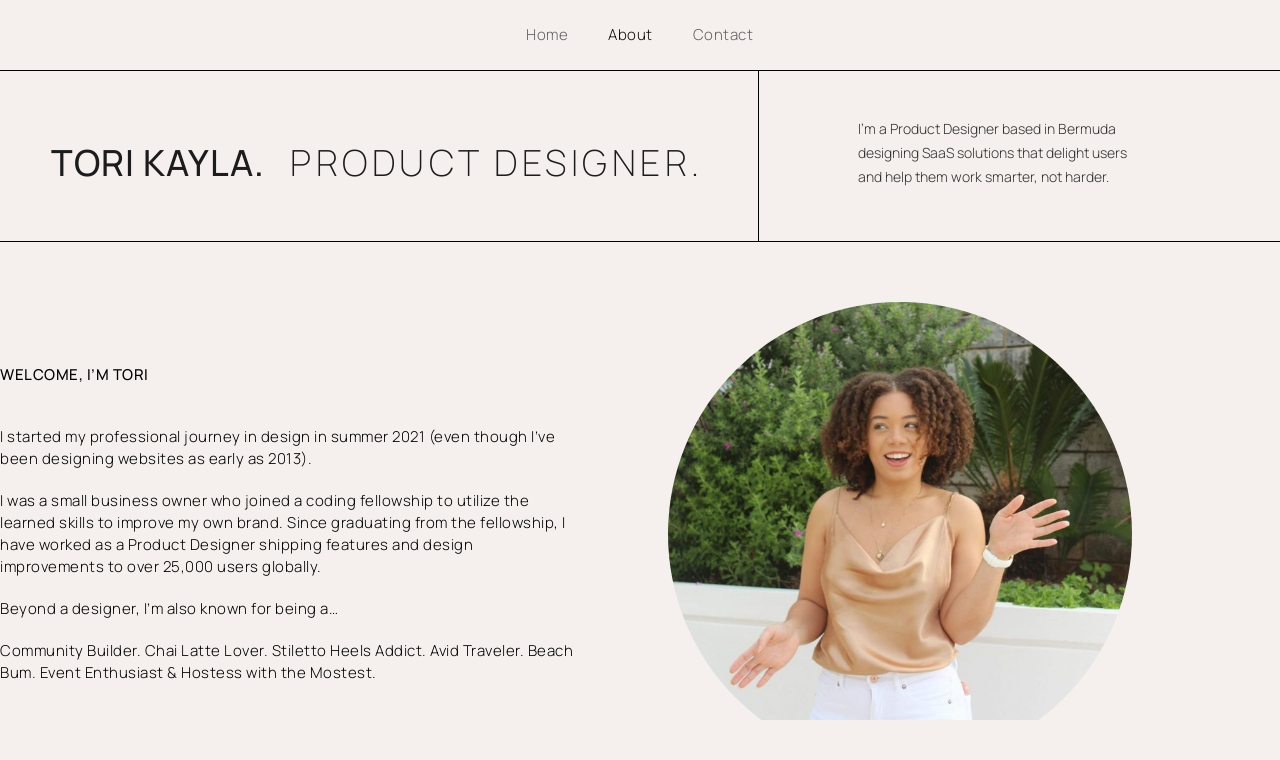

--- FILE ---
content_type: text/html; charset=UTF-8
request_url: https://torikayla.com/about/
body_size: 20795
content:
<!DOCTYPE html>
<html lang="en-US">
<head>
	<meta charset="UTF-8">
		<meta name='robots' content='index, follow, max-image-preview:large, max-snippet:-1, max-video-preview:-1' />
	<style>img:is([sizes="auto" i], [sizes^="auto," i]) { contain-intrinsic-size: 3000px 1500px }</style>
	
	<!-- This site is optimized with the Yoast SEO plugin v26.8 - https://yoast.com/product/yoast-seo-wordpress/ -->
	<title>About - Tori Kayla</title>
	<link rel="canonical" href="https://torikayla.com/about/" />
	<meta property="og:locale" content="en_US" />
	<meta property="og:type" content="article" />
	<meta property="og:title" content="About - Tori Kayla" />
	<meta property="og:description" content="Tori Kayla. Product Designer. I&#8217;m a Product Designer based in Bermuda designing SaaS solutions that delight users and help them work smarter, not harder. WELCOME, I&#8217;M TORI I started my professional journey in design in summer 2021 (even though I&#8217;ve been designing websites as early as 2013). I was a small business owner who joined [&hellip;]" />
	<meta property="og:url" content="https://torikayla.com/about/" />
	<meta property="og:site_name" content="Tori Kayla" />
	<meta property="article:modified_time" content="2023-09-21T11:48:12+00:00" />
	<meta property="og:image" content="https://torikayla.com/wp-content/uploads/2021/11/IMG_3736-scaled-e1694790159733.jpg" />
	<meta name="twitter:card" content="summary_large_image" />
	<meta name="twitter:label1" content="Est. reading time" />
	<meta name="twitter:data1" content="1 minute" />
	<script type="application/ld+json" class="yoast-schema-graph">{"@context":"https://schema.org","@graph":[{"@type":"WebPage","@id":"https://torikayla.com/about/","url":"https://torikayla.com/about/","name":"About - Tori Kayla","isPartOf":{"@id":"https://torikayla.com/#website"},"primaryImageOfPage":{"@id":"https://torikayla.com/about/#primaryimage"},"image":{"@id":"https://torikayla.com/about/#primaryimage"},"thumbnailUrl":"https://torikayla.com/wp-content/uploads/2021/11/IMG_3736-scaled-e1694790159733.jpg","datePublished":"2021-11-25T18:52:53+00:00","dateModified":"2023-09-21T11:48:12+00:00","breadcrumb":{"@id":"https://torikayla.com/about/#breadcrumb"},"inLanguage":"en-US","potentialAction":[{"@type":"ReadAction","target":["https://torikayla.com/about/"]}]},{"@type":"ImageObject","inLanguage":"en-US","@id":"https://torikayla.com/about/#primaryimage","url":"https://torikayla.com/wp-content/uploads/2021/11/IMG_3736-scaled-e1694790159733.jpg","contentUrl":"https://torikayla.com/wp-content/uploads/2021/11/IMG_3736-scaled-e1694790159733.jpg","width":742,"height":742},{"@type":"BreadcrumbList","@id":"https://torikayla.com/about/#breadcrumb","itemListElement":[{"@type":"ListItem","position":1,"name":"Home","item":"https://torikayla.com/"},{"@type":"ListItem","position":2,"name":"About"}]},{"@type":"WebSite","@id":"https://torikayla.com/#website","url":"https://torikayla.com/","name":"Tori Kayla","description":"","publisher":{"@id":"https://torikayla.com/#organization"},"potentialAction":[{"@type":"SearchAction","target":{"@type":"EntryPoint","urlTemplate":"https://torikayla.com/?s={search_term_string}"},"query-input":{"@type":"PropertyValueSpecification","valueRequired":true,"valueName":"search_term_string"}}],"inLanguage":"en-US"},{"@type":"Organization","@id":"https://torikayla.com/#organization","name":"Tori Kayla","url":"https://torikayla.com/","logo":{"@type":"ImageObject","inLanguage":"en-US","@id":"https://torikayla.com/#/schema/logo/image/","url":"","contentUrl":"","caption":"Tori Kayla"},"image":{"@id":"https://torikayla.com/#/schema/logo/image/"}}]}</script>
	<!-- / Yoast SEO plugin. -->


<link rel='dns-prefetch' href='//js.stripe.com' />
<link rel='dns-prefetch' href='//checkout.stripe.com' />
<link rel='dns-prefetch' href='//fonts.googleapis.com' />
<link rel="alternate" type="application/rss+xml" title="Tori Kayla &raquo; Feed" href="https://torikayla.com/feed/" />
<link rel="alternate" type="application/rss+xml" title="Tori Kayla &raquo; Comments Feed" href="https://torikayla.com/comments/feed/" />
		<!-- This site uses the Google Analytics by MonsterInsights plugin v9.11.1 - Using Analytics tracking - https://www.monsterinsights.com/ -->
							<script src="//www.googletagmanager.com/gtag/js?id=G-25T6BEMKQW"  data-cfasync="false" data-wpfc-render="false" type="text/javascript" async></script>
			<script data-cfasync="false" data-wpfc-render="false" type="text/javascript">
				var mi_version = '9.11.1';
				var mi_track_user = true;
				var mi_no_track_reason = '';
								var MonsterInsightsDefaultLocations = {"page_location":"https:\/\/torikayla.com\/about\/"};
								if ( typeof MonsterInsightsPrivacyGuardFilter === 'function' ) {
					var MonsterInsightsLocations = (typeof MonsterInsightsExcludeQuery === 'object') ? MonsterInsightsPrivacyGuardFilter( MonsterInsightsExcludeQuery ) : MonsterInsightsPrivacyGuardFilter( MonsterInsightsDefaultLocations );
				} else {
					var MonsterInsightsLocations = (typeof MonsterInsightsExcludeQuery === 'object') ? MonsterInsightsExcludeQuery : MonsterInsightsDefaultLocations;
				}

								var disableStrs = [
										'ga-disable-G-25T6BEMKQW',
									];

				/* Function to detect opted out users */
				function __gtagTrackerIsOptedOut() {
					for (var index = 0; index < disableStrs.length; index++) {
						if (document.cookie.indexOf(disableStrs[index] + '=true') > -1) {
							return true;
						}
					}

					return false;
				}

				/* Disable tracking if the opt-out cookie exists. */
				if (__gtagTrackerIsOptedOut()) {
					for (var index = 0; index < disableStrs.length; index++) {
						window[disableStrs[index]] = true;
					}
				}

				/* Opt-out function */
				function __gtagTrackerOptout() {
					for (var index = 0; index < disableStrs.length; index++) {
						document.cookie = disableStrs[index] + '=true; expires=Thu, 31 Dec 2099 23:59:59 UTC; path=/';
						window[disableStrs[index]] = true;
					}
				}

				if ('undefined' === typeof gaOptout) {
					function gaOptout() {
						__gtagTrackerOptout();
					}
				}
								window.dataLayer = window.dataLayer || [];

				window.MonsterInsightsDualTracker = {
					helpers: {},
					trackers: {},
				};
				if (mi_track_user) {
					function __gtagDataLayer() {
						dataLayer.push(arguments);
					}

					function __gtagTracker(type, name, parameters) {
						if (!parameters) {
							parameters = {};
						}

						if (parameters.send_to) {
							__gtagDataLayer.apply(null, arguments);
							return;
						}

						if (type === 'event') {
														parameters.send_to = monsterinsights_frontend.v4_id;
							var hookName = name;
							if (typeof parameters['event_category'] !== 'undefined') {
								hookName = parameters['event_category'] + ':' + name;
							}

							if (typeof MonsterInsightsDualTracker.trackers[hookName] !== 'undefined') {
								MonsterInsightsDualTracker.trackers[hookName](parameters);
							} else {
								__gtagDataLayer('event', name, parameters);
							}
							
						} else {
							__gtagDataLayer.apply(null, arguments);
						}
					}

					__gtagTracker('js', new Date());
					__gtagTracker('set', {
						'developer_id.dZGIzZG': true,
											});
					if ( MonsterInsightsLocations.page_location ) {
						__gtagTracker('set', MonsterInsightsLocations);
					}
										__gtagTracker('config', 'G-25T6BEMKQW', {"forceSSL":"true"} );
										window.gtag = __gtagTracker;										(function () {
						/* https://developers.google.com/analytics/devguides/collection/analyticsjs/ */
						/* ga and __gaTracker compatibility shim. */
						var noopfn = function () {
							return null;
						};
						var newtracker = function () {
							return new Tracker();
						};
						var Tracker = function () {
							return null;
						};
						var p = Tracker.prototype;
						p.get = noopfn;
						p.set = noopfn;
						p.send = function () {
							var args = Array.prototype.slice.call(arguments);
							args.unshift('send');
							__gaTracker.apply(null, args);
						};
						var __gaTracker = function () {
							var len = arguments.length;
							if (len === 0) {
								return;
							}
							var f = arguments[len - 1];
							if (typeof f !== 'object' || f === null || typeof f.hitCallback !== 'function') {
								if ('send' === arguments[0]) {
									var hitConverted, hitObject = false, action;
									if ('event' === arguments[1]) {
										if ('undefined' !== typeof arguments[3]) {
											hitObject = {
												'eventAction': arguments[3],
												'eventCategory': arguments[2],
												'eventLabel': arguments[4],
												'value': arguments[5] ? arguments[5] : 1,
											}
										}
									}
									if ('pageview' === arguments[1]) {
										if ('undefined' !== typeof arguments[2]) {
											hitObject = {
												'eventAction': 'page_view',
												'page_path': arguments[2],
											}
										}
									}
									if (typeof arguments[2] === 'object') {
										hitObject = arguments[2];
									}
									if (typeof arguments[5] === 'object') {
										Object.assign(hitObject, arguments[5]);
									}
									if ('undefined' !== typeof arguments[1].hitType) {
										hitObject = arguments[1];
										if ('pageview' === hitObject.hitType) {
											hitObject.eventAction = 'page_view';
										}
									}
									if (hitObject) {
										action = 'timing' === arguments[1].hitType ? 'timing_complete' : hitObject.eventAction;
										hitConverted = mapArgs(hitObject);
										__gtagTracker('event', action, hitConverted);
									}
								}
								return;
							}

							function mapArgs(args) {
								var arg, hit = {};
								var gaMap = {
									'eventCategory': 'event_category',
									'eventAction': 'event_action',
									'eventLabel': 'event_label',
									'eventValue': 'event_value',
									'nonInteraction': 'non_interaction',
									'timingCategory': 'event_category',
									'timingVar': 'name',
									'timingValue': 'value',
									'timingLabel': 'event_label',
									'page': 'page_path',
									'location': 'page_location',
									'title': 'page_title',
									'referrer' : 'page_referrer',
								};
								for (arg in args) {
																		if (!(!args.hasOwnProperty(arg) || !gaMap.hasOwnProperty(arg))) {
										hit[gaMap[arg]] = args[arg];
									} else {
										hit[arg] = args[arg];
									}
								}
								return hit;
							}

							try {
								f.hitCallback();
							} catch (ex) {
							}
						};
						__gaTracker.create = newtracker;
						__gaTracker.getByName = newtracker;
						__gaTracker.getAll = function () {
							return [];
						};
						__gaTracker.remove = noopfn;
						__gaTracker.loaded = true;
						window['__gaTracker'] = __gaTracker;
					})();
									} else {
										console.log("");
					(function () {
						function __gtagTracker() {
							return null;
						}

						window['__gtagTracker'] = __gtagTracker;
						window['gtag'] = __gtagTracker;
					})();
									}
			</script>
							<!-- / Google Analytics by MonsterInsights -->
		<script type="text/javascript">
/* <![CDATA[ */
window._wpemojiSettings = {"baseUrl":"https:\/\/s.w.org\/images\/core\/emoji\/15.0.3\/72x72\/","ext":".png","svgUrl":"https:\/\/s.w.org\/images\/core\/emoji\/15.0.3\/svg\/","svgExt":".svg","source":{"concatemoji":"https:\/\/torikayla.com\/wp-includes\/js\/wp-emoji-release.min.js?ver=6.7.1"}};
/*! This file is auto-generated */
!function(i,n){var o,s,e;function c(e){try{var t={supportTests:e,timestamp:(new Date).valueOf()};sessionStorage.setItem(o,JSON.stringify(t))}catch(e){}}function p(e,t,n){e.clearRect(0,0,e.canvas.width,e.canvas.height),e.fillText(t,0,0);var t=new Uint32Array(e.getImageData(0,0,e.canvas.width,e.canvas.height).data),r=(e.clearRect(0,0,e.canvas.width,e.canvas.height),e.fillText(n,0,0),new Uint32Array(e.getImageData(0,0,e.canvas.width,e.canvas.height).data));return t.every(function(e,t){return e===r[t]})}function u(e,t,n){switch(t){case"flag":return n(e,"\ud83c\udff3\ufe0f\u200d\u26a7\ufe0f","\ud83c\udff3\ufe0f\u200b\u26a7\ufe0f")?!1:!n(e,"\ud83c\uddfa\ud83c\uddf3","\ud83c\uddfa\u200b\ud83c\uddf3")&&!n(e,"\ud83c\udff4\udb40\udc67\udb40\udc62\udb40\udc65\udb40\udc6e\udb40\udc67\udb40\udc7f","\ud83c\udff4\u200b\udb40\udc67\u200b\udb40\udc62\u200b\udb40\udc65\u200b\udb40\udc6e\u200b\udb40\udc67\u200b\udb40\udc7f");case"emoji":return!n(e,"\ud83d\udc26\u200d\u2b1b","\ud83d\udc26\u200b\u2b1b")}return!1}function f(e,t,n){var r="undefined"!=typeof WorkerGlobalScope&&self instanceof WorkerGlobalScope?new OffscreenCanvas(300,150):i.createElement("canvas"),a=r.getContext("2d",{willReadFrequently:!0}),o=(a.textBaseline="top",a.font="600 32px Arial",{});return e.forEach(function(e){o[e]=t(a,e,n)}),o}function t(e){var t=i.createElement("script");t.src=e,t.defer=!0,i.head.appendChild(t)}"undefined"!=typeof Promise&&(o="wpEmojiSettingsSupports",s=["flag","emoji"],n.supports={everything:!0,everythingExceptFlag:!0},e=new Promise(function(e){i.addEventListener("DOMContentLoaded",e,{once:!0})}),new Promise(function(t){var n=function(){try{var e=JSON.parse(sessionStorage.getItem(o));if("object"==typeof e&&"number"==typeof e.timestamp&&(new Date).valueOf()<e.timestamp+604800&&"object"==typeof e.supportTests)return e.supportTests}catch(e){}return null}();if(!n){if("undefined"!=typeof Worker&&"undefined"!=typeof OffscreenCanvas&&"undefined"!=typeof URL&&URL.createObjectURL&&"undefined"!=typeof Blob)try{var e="postMessage("+f.toString()+"("+[JSON.stringify(s),u.toString(),p.toString()].join(",")+"));",r=new Blob([e],{type:"text/javascript"}),a=new Worker(URL.createObjectURL(r),{name:"wpTestEmojiSupports"});return void(a.onmessage=function(e){c(n=e.data),a.terminate(),t(n)})}catch(e){}c(n=f(s,u,p))}t(n)}).then(function(e){for(var t in e)n.supports[t]=e[t],n.supports.everything=n.supports.everything&&n.supports[t],"flag"!==t&&(n.supports.everythingExceptFlag=n.supports.everythingExceptFlag&&n.supports[t]);n.supports.everythingExceptFlag=n.supports.everythingExceptFlag&&!n.supports.flag,n.DOMReady=!1,n.readyCallback=function(){n.DOMReady=!0}}).then(function(){return e}).then(function(){var e;n.supports.everything||(n.readyCallback(),(e=n.source||{}).concatemoji?t(e.concatemoji):e.wpemoji&&e.twemoji&&(t(e.twemoji),t(e.wpemoji)))}))}((window,document),window._wpemojiSettings);
/* ]]> */
</script>
<link rel='stylesheet' id='wp-color-picker-css' href='https://torikayla.com/wp-admin/css/color-picker.min.css?ver=6.7.1' type='text/css' media='all' />

<style id='wp-emoji-styles-inline-css' type='text/css'>

	img.wp-smiley, img.emoji {
		display: inline !important;
		border: none !important;
		box-shadow: none !important;
		height: 1em !important;
		width: 1em !important;
		margin: 0 0.07em !important;
		vertical-align: -0.1em !important;
		background: none !important;
		padding: 0 !important;
	}
</style>
<style id='classic-theme-styles-inline-css' type='text/css'>
/*! This file is auto-generated */
.wp-block-button__link{color:#fff;background-color:#32373c;border-radius:9999px;box-shadow:none;text-decoration:none;padding:calc(.667em + 2px) calc(1.333em + 2px);font-size:1.125em}.wp-block-file__button{background:#32373c;color:#fff;text-decoration:none}
</style>
<style id='global-styles-inline-css' type='text/css'>
:root{--wp--preset--aspect-ratio--square: 1;--wp--preset--aspect-ratio--4-3: 4/3;--wp--preset--aspect-ratio--3-4: 3/4;--wp--preset--aspect-ratio--3-2: 3/2;--wp--preset--aspect-ratio--2-3: 2/3;--wp--preset--aspect-ratio--16-9: 16/9;--wp--preset--aspect-ratio--9-16: 9/16;--wp--preset--color--black: #000000;--wp--preset--color--cyan-bluish-gray: #abb8c3;--wp--preset--color--white: #ffffff;--wp--preset--color--pale-pink: #f78da7;--wp--preset--color--vivid-red: #cf2e2e;--wp--preset--color--luminous-vivid-orange: #ff6900;--wp--preset--color--luminous-vivid-amber: #fcb900;--wp--preset--color--light-green-cyan: #7bdcb5;--wp--preset--color--vivid-green-cyan: #00d084;--wp--preset--color--pale-cyan-blue: #8ed1fc;--wp--preset--color--vivid-cyan-blue: #0693e3;--wp--preset--color--vivid-purple: #9b51e0;--wp--preset--color--very-soft-orange: #F6B89D;--wp--preset--color--light-grayish-orange: #F5EFE8;--wp--preset--color--dark-grey: #999999;--wp--preset--gradient--vivid-cyan-blue-to-vivid-purple: linear-gradient(135deg,rgba(6,147,227,1) 0%,rgb(155,81,224) 100%);--wp--preset--gradient--light-green-cyan-to-vivid-green-cyan: linear-gradient(135deg,rgb(122,220,180) 0%,rgb(0,208,130) 100%);--wp--preset--gradient--luminous-vivid-amber-to-luminous-vivid-orange: linear-gradient(135deg,rgba(252,185,0,1) 0%,rgba(255,105,0,1) 100%);--wp--preset--gradient--luminous-vivid-orange-to-vivid-red: linear-gradient(135deg,rgba(255,105,0,1) 0%,rgb(207,46,46) 100%);--wp--preset--gradient--very-light-gray-to-cyan-bluish-gray: linear-gradient(135deg,rgb(238,238,238) 0%,rgb(169,184,195) 100%);--wp--preset--gradient--cool-to-warm-spectrum: linear-gradient(135deg,rgb(74,234,220) 0%,rgb(151,120,209) 20%,rgb(207,42,186) 40%,rgb(238,44,130) 60%,rgb(251,105,98) 80%,rgb(254,248,76) 100%);--wp--preset--gradient--blush-light-purple: linear-gradient(135deg,rgb(255,206,236) 0%,rgb(152,150,240) 100%);--wp--preset--gradient--blush-bordeaux: linear-gradient(135deg,rgb(254,205,165) 0%,rgb(254,45,45) 50%,rgb(107,0,62) 100%);--wp--preset--gradient--luminous-dusk: linear-gradient(135deg,rgb(255,203,112) 0%,rgb(199,81,192) 50%,rgb(65,88,208) 100%);--wp--preset--gradient--pale-ocean: linear-gradient(135deg,rgb(255,245,203) 0%,rgb(182,227,212) 50%,rgb(51,167,181) 100%);--wp--preset--gradient--electric-grass: linear-gradient(135deg,rgb(202,248,128) 0%,rgb(113,206,126) 100%);--wp--preset--gradient--midnight: linear-gradient(135deg,rgb(2,3,129) 0%,rgb(40,116,252) 100%);--wp--preset--font-size--small: 13px;--wp--preset--font-size--medium: 20px;--wp--preset--font-size--large: 36px;--wp--preset--font-size--x-large: 42px;--wp--preset--spacing--20: 0.44rem;--wp--preset--spacing--30: 0.67rem;--wp--preset--spacing--40: 1rem;--wp--preset--spacing--50: 1.5rem;--wp--preset--spacing--60: 2.25rem;--wp--preset--spacing--70: 3.38rem;--wp--preset--spacing--80: 5.06rem;--wp--preset--shadow--natural: 6px 6px 9px rgba(0, 0, 0, 0.2);--wp--preset--shadow--deep: 12px 12px 50px rgba(0, 0, 0, 0.4);--wp--preset--shadow--sharp: 6px 6px 0px rgba(0, 0, 0, 0.2);--wp--preset--shadow--outlined: 6px 6px 0px -3px rgba(255, 255, 255, 1), 6px 6px rgba(0, 0, 0, 1);--wp--preset--shadow--crisp: 6px 6px 0px rgba(0, 0, 0, 1);}:where(.is-layout-flex){gap: 0.5em;}:where(.is-layout-grid){gap: 0.5em;}body .is-layout-flex{display: flex;}.is-layout-flex{flex-wrap: wrap;align-items: center;}.is-layout-flex > :is(*, div){margin: 0;}body .is-layout-grid{display: grid;}.is-layout-grid > :is(*, div){margin: 0;}:where(.wp-block-columns.is-layout-flex){gap: 2em;}:where(.wp-block-columns.is-layout-grid){gap: 2em;}:where(.wp-block-post-template.is-layout-flex){gap: 1.25em;}:where(.wp-block-post-template.is-layout-grid){gap: 1.25em;}.has-black-color{color: var(--wp--preset--color--black) !important;}.has-cyan-bluish-gray-color{color: var(--wp--preset--color--cyan-bluish-gray) !important;}.has-white-color{color: var(--wp--preset--color--white) !important;}.has-pale-pink-color{color: var(--wp--preset--color--pale-pink) !important;}.has-vivid-red-color{color: var(--wp--preset--color--vivid-red) !important;}.has-luminous-vivid-orange-color{color: var(--wp--preset--color--luminous-vivid-orange) !important;}.has-luminous-vivid-amber-color{color: var(--wp--preset--color--luminous-vivid-amber) !important;}.has-light-green-cyan-color{color: var(--wp--preset--color--light-green-cyan) !important;}.has-vivid-green-cyan-color{color: var(--wp--preset--color--vivid-green-cyan) !important;}.has-pale-cyan-blue-color{color: var(--wp--preset--color--pale-cyan-blue) !important;}.has-vivid-cyan-blue-color{color: var(--wp--preset--color--vivid-cyan-blue) !important;}.has-vivid-purple-color{color: var(--wp--preset--color--vivid-purple) !important;}.has-black-background-color{background-color: var(--wp--preset--color--black) !important;}.has-cyan-bluish-gray-background-color{background-color: var(--wp--preset--color--cyan-bluish-gray) !important;}.has-white-background-color{background-color: var(--wp--preset--color--white) !important;}.has-pale-pink-background-color{background-color: var(--wp--preset--color--pale-pink) !important;}.has-vivid-red-background-color{background-color: var(--wp--preset--color--vivid-red) !important;}.has-luminous-vivid-orange-background-color{background-color: var(--wp--preset--color--luminous-vivid-orange) !important;}.has-luminous-vivid-amber-background-color{background-color: var(--wp--preset--color--luminous-vivid-amber) !important;}.has-light-green-cyan-background-color{background-color: var(--wp--preset--color--light-green-cyan) !important;}.has-vivid-green-cyan-background-color{background-color: var(--wp--preset--color--vivid-green-cyan) !important;}.has-pale-cyan-blue-background-color{background-color: var(--wp--preset--color--pale-cyan-blue) !important;}.has-vivid-cyan-blue-background-color{background-color: var(--wp--preset--color--vivid-cyan-blue) !important;}.has-vivid-purple-background-color{background-color: var(--wp--preset--color--vivid-purple) !important;}.has-black-border-color{border-color: var(--wp--preset--color--black) !important;}.has-cyan-bluish-gray-border-color{border-color: var(--wp--preset--color--cyan-bluish-gray) !important;}.has-white-border-color{border-color: var(--wp--preset--color--white) !important;}.has-pale-pink-border-color{border-color: var(--wp--preset--color--pale-pink) !important;}.has-vivid-red-border-color{border-color: var(--wp--preset--color--vivid-red) !important;}.has-luminous-vivid-orange-border-color{border-color: var(--wp--preset--color--luminous-vivid-orange) !important;}.has-luminous-vivid-amber-border-color{border-color: var(--wp--preset--color--luminous-vivid-amber) !important;}.has-light-green-cyan-border-color{border-color: var(--wp--preset--color--light-green-cyan) !important;}.has-vivid-green-cyan-border-color{border-color: var(--wp--preset--color--vivid-green-cyan) !important;}.has-pale-cyan-blue-border-color{border-color: var(--wp--preset--color--pale-cyan-blue) !important;}.has-vivid-cyan-blue-border-color{border-color: var(--wp--preset--color--vivid-cyan-blue) !important;}.has-vivid-purple-border-color{border-color: var(--wp--preset--color--vivid-purple) !important;}.has-vivid-cyan-blue-to-vivid-purple-gradient-background{background: var(--wp--preset--gradient--vivid-cyan-blue-to-vivid-purple) !important;}.has-light-green-cyan-to-vivid-green-cyan-gradient-background{background: var(--wp--preset--gradient--light-green-cyan-to-vivid-green-cyan) !important;}.has-luminous-vivid-amber-to-luminous-vivid-orange-gradient-background{background: var(--wp--preset--gradient--luminous-vivid-amber-to-luminous-vivid-orange) !important;}.has-luminous-vivid-orange-to-vivid-red-gradient-background{background: var(--wp--preset--gradient--luminous-vivid-orange-to-vivid-red) !important;}.has-very-light-gray-to-cyan-bluish-gray-gradient-background{background: var(--wp--preset--gradient--very-light-gray-to-cyan-bluish-gray) !important;}.has-cool-to-warm-spectrum-gradient-background{background: var(--wp--preset--gradient--cool-to-warm-spectrum) !important;}.has-blush-light-purple-gradient-background{background: var(--wp--preset--gradient--blush-light-purple) !important;}.has-blush-bordeaux-gradient-background{background: var(--wp--preset--gradient--blush-bordeaux) !important;}.has-luminous-dusk-gradient-background{background: var(--wp--preset--gradient--luminous-dusk) !important;}.has-pale-ocean-gradient-background{background: var(--wp--preset--gradient--pale-ocean) !important;}.has-electric-grass-gradient-background{background: var(--wp--preset--gradient--electric-grass) !important;}.has-midnight-gradient-background{background: var(--wp--preset--gradient--midnight) !important;}.has-small-font-size{font-size: var(--wp--preset--font-size--small) !important;}.has-medium-font-size{font-size: var(--wp--preset--font-size--medium) !important;}.has-large-font-size{font-size: var(--wp--preset--font-size--large) !important;}.has-x-large-font-size{font-size: var(--wp--preset--font-size--x-large) !important;}
:where(.wp-block-post-template.is-layout-flex){gap: 1.25em;}:where(.wp-block-post-template.is-layout-grid){gap: 1.25em;}
:where(.wp-block-columns.is-layout-flex){gap: 2em;}:where(.wp-block-columns.is-layout-grid){gap: 2em;}
:root :where(.wp-block-pullquote){font-size: 1.5em;line-height: 1.6;}
</style>
<link rel='stylesheet' id='stripe-checkout-button-css' href='https://checkout.stripe.com/v3/checkout/button.css' type='text/css' media='all' />
<link rel='stylesheet' id='simpay-public-css' href='https://torikayla.com/wp-content/plugins/wp-simple-pay-pro-3/includes/core/assets/css/simpay-public.min.css?ver=4.7.6.1' type='text/css' media='all' />
<link rel='stylesheet' id='simpay-public-pro-css' href='https://torikayla.com/wp-content/plugins/wp-simple-pay-pro-3/includes/pro/assets/css/simpay-public-pro.min.css?ver=4.7.6.1' type='text/css' media='all' />
<link rel='stylesheet' id='font-awesome-css-css' href='https://torikayla.com/wp-content/themes/oakley/css/font-awesome.min.css?ver=6.7.1' type='text/css' media='all' />
<link rel='stylesheet' id='oakley-style-css' href='https://torikayla.com/wp-content/themes/oakley/style.css?ver=6.7.1' type='text/css' media='all' />
<link rel='stylesheet' id='oakley-elementor-css' href='https://torikayla.com/wp-content/themes/oakley/css/oakley-elementor.css?ver=6.7.1' type='text/css' media='all' />
<link rel='stylesheet' id='oakley-responsive-css' href='https://torikayla.com/wp-content/themes/oakley/css/responsive.css?ver=6.7.1' type='text/css' media='all' />
<link rel='stylesheet' id='oakley-google-fonts-css' href='//fonts.googleapis.com/css?family=Martel+Sans%3A200%2C300%2C400%2C600%2C700%2C900%7CPlayfair+Display%3A400%2C700%2C900%7CReenie+Beanie' type='text/css' media='all' />
<link rel='stylesheet' id='elementor-icons-css' href='https://torikayla.com/wp-content/plugins/elementor/assets/lib/eicons/css/elementor-icons.min.css?ver=5.46.0' type='text/css' media='all' />
<link rel='stylesheet' id='elementor-frontend-css' href='https://torikayla.com/wp-content/plugins/elementor/assets/css/frontend.min.css?ver=3.34.4' type='text/css' media='all' />
<link rel='stylesheet' id='elementor-post-225100-css' href='https://torikayla.com/wp-content/uploads/elementor/css/post-225100.css?ver=1769711917' type='text/css' media='all' />
<link rel='stylesheet' id='elementor-pro-css' href='https://torikayla.com/wp-content/plugins/elementor-pro/assets/css/frontend.min.css?ver=3.21.3' type='text/css' media='all' />
<link rel='stylesheet' id='font-awesome-5-all-css' href='https://torikayla.com/wp-content/plugins/elementor/assets/lib/font-awesome/css/all.min.css?ver=3.34.4' type='text/css' media='all' />
<link rel='stylesheet' id='font-awesome-4-shim-css' href='https://torikayla.com/wp-content/plugins/elementor/assets/lib/font-awesome/css/v4-shims.min.css?ver=3.34.4' type='text/css' media='all' />
<link rel='stylesheet' id='e-animation-fadeIn-css' href='https://torikayla.com/wp-content/plugins/elementor/assets/lib/animations/styles/fadeIn.min.css?ver=3.34.4' type='text/css' media='all' />
<link rel='stylesheet' id='widget-heading-css' href='https://torikayla.com/wp-content/plugins/elementor/assets/css/widget-heading.min.css?ver=3.34.4' type='text/css' media='all' />
<link rel='stylesheet' id='widget-spacer-css' href='https://torikayla.com/wp-content/plugins/elementor/assets/css/widget-spacer.min.css?ver=3.34.4' type='text/css' media='all' />
<link rel='stylesheet' id='widget-image-css' href='https://torikayla.com/wp-content/plugins/elementor/assets/css/widget-image.min.css?ver=3.34.4' type='text/css' media='all' />
<link rel='stylesheet' id='e-animation-float-css' href='https://torikayla.com/wp-content/plugins/elementor/assets/lib/animations/styles/e-animation-float.min.css?ver=3.34.4' type='text/css' media='all' />
<link rel='stylesheet' id='widget-social-icons-css' href='https://torikayla.com/wp-content/plugins/elementor/assets/css/widget-social-icons.min.css?ver=3.34.4' type='text/css' media='all' />
<link rel='stylesheet' id='e-apple-webkit-css' href='https://torikayla.com/wp-content/plugins/elementor/assets/css/conditionals/apple-webkit.min.css?ver=3.34.4' type='text/css' media='all' />
<link rel='stylesheet' id='elementor-post-225454-css' href='https://torikayla.com/wp-content/uploads/elementor/css/post-225454.css?ver=1769717532' type='text/css' media='all' />
<link rel='stylesheet' id='elementor-post-226088-css' href='https://torikayla.com/wp-content/uploads/elementor/css/post-226088.css?ver=1769711917' type='text/css' media='all' />
<link rel='stylesheet' id='elementor-gf-local-roboto-css' href='https://torikayla.com/wp-content/uploads/elementor/google-fonts/css/roboto.css?ver=1742238871' type='text/css' media='all' />
<link rel='stylesheet' id='elementor-gf-local-poppins-css' href='https://torikayla.com/wp-content/uploads/elementor/google-fonts/css/poppins.css?ver=1742238874' type='text/css' media='all' />
<link rel='stylesheet' id='elementor-gf-local-manrope-css' href='https://torikayla.com/wp-content/uploads/elementor/google-fonts/css/manrope.css?ver=1742238877' type='text/css' media='all' />
<link rel='stylesheet' id='elementor-gf-local-sora-css' href='https://torikayla.com/wp-content/uploads/elementor/google-fonts/css/sora.css?ver=1742238878' type='text/css' media='all' />
<link rel='stylesheet' id='elementor-gf-local-cormorantgaramond-css' href='https://torikayla.com/wp-content/uploads/elementor/google-fonts/css/cormorantgaramond.css?ver=1742238882' type='text/css' media='all' />
<link rel='stylesheet' id='elementor-icons-shared-0-css' href='https://torikayla.com/wp-content/plugins/elementor/assets/lib/font-awesome/css/fontawesome.min.css?ver=5.15.3' type='text/css' media='all' />
<link rel='stylesheet' id='elementor-icons-fa-solid-css' href='https://torikayla.com/wp-content/plugins/elementor/assets/lib/font-awesome/css/solid.min.css?ver=5.15.3' type='text/css' media='all' />
<link rel='stylesheet' id='elementor-icons-fa-brands-css' href='https://torikayla.com/wp-content/plugins/elementor/assets/lib/font-awesome/css/brands.min.css?ver=5.15.3' type='text/css' media='all' />
<script type="text/javascript" src="https://torikayla.com/wp-content/plugins/google-analytics-for-wordpress/assets/js/frontend-gtag.min.js?ver=9.11.1" id="monsterinsights-frontend-script-js" async="async" data-wp-strategy="async"></script>
<script data-cfasync="false" data-wpfc-render="false" type="text/javascript" id='monsterinsights-frontend-script-js-extra'>/* <![CDATA[ */
var monsterinsights_frontend = {"js_events_tracking":"true","download_extensions":"doc,pdf,ppt,zip,xls,docx,pptx,xlsx","inbound_paths":"[]","home_url":"https:\/\/torikayla.com","hash_tracking":"false","v4_id":"G-25T6BEMKQW"};/* ]]> */
</script>
<script type="text/javascript" src="https://torikayla.com/wp-includes/js/jquery/jquery.min.js?ver=3.7.1" id="jquery-core-js"></script>
<script type="text/javascript" src="https://torikayla.com/wp-includes/js/jquery/jquery-migrate.min.js?ver=3.4.1" id="jquery-migrate-js"></script>
<script type="text/javascript" src="https://torikayla.com/wp-content/plugins/elementor/assets/lib/font-awesome/js/v4-shims.min.js?ver=3.34.4" id="font-awesome-4-shim-js"></script>
<link rel="https://api.w.org/" href="https://torikayla.com/wp-json/" /><link rel="alternate" title="JSON" type="application/json" href="https://torikayla.com/wp-json/wp/v2/pages/225454" /><link rel="EditURI" type="application/rsd+xml" title="RSD" href="https://torikayla.com/xmlrpc.php?rsd" />
<meta name="generator" content="WordPress 6.7.1" />
<link rel='shortlink' href='https://torikayla.com/?p=225454' />
<link rel="alternate" title="oEmbed (JSON)" type="application/json+oembed" href="https://torikayla.com/wp-json/oembed/1.0/embed?url=https%3A%2F%2Ftorikayla.com%2Fabout%2F" />
<link rel="alternate" title="oEmbed (XML)" type="text/xml+oembed" href="https://torikayla.com/wp-json/oembed/1.0/embed?url=https%3A%2F%2Ftorikayla.com%2Fabout%2F&#038;format=xml" />
<meta name="viewport" content="width=device-width, minimum-scale=1" />	
	<style type="text/css"> 

	/* ----- Nav Menu Colors ----- */

	/* Left Logo - Inline Menu */
	#oakley-header.oakley-inline-left, #oakley-nav-wrapper .menu .sub-menu, #oakley-nav-wrapper .menu .children, .oakley-inline-logo .is-sticky #oakley-nav-wrapper { background-color: ; }
	.oakley-inline-left .oakley-site-logo a { color: ; }
	#oakley-nav-wrapper .menu li.menu-item a, .oakley-feature-above-header #oakley-nav-wrapper .menu .sub-menu li.menu-item a, .oakley-feature-above-header .is-sticky #oakley-nav-wrapper .menu li.menu-item a,
	.oakley-inline-left .oakley-top-cart-icon a { color: ; }
	#oakley-nav-wrapper ul.menu ul a, #oakley-nav-wrapper .menu ul ul a, #oakley-nav-wrapper .sub-menu .sub-menu li a { border-color: ;}

	/* Center Logo - Inline Menu */
	#oakley-header.oakley-inline-center, .oakley-inline-center.oakley-inline-logo .is-sticky #oakley-nav-wrapper,
	.oakley-inline-center #oakley-nav-wrapper .menu .sub-menu, .oakley-inline-center #oakley-nav-wrapper .menu .children { background-color:  }
	.oakley-inline-center #oakley-nav-wrapper .menu li.menu-item a, .oakley-inline-center .oakley-site-logo a, .oakley-inline-center .oakley-menu-search-icon span,
	.oakley-feature-above-header .oakley-inline-center #oakley-nav-wrapper .menu .sub-menu li.menu-item a, .oakley-inline-center .oakley-feature-above-header .is-sticky #oakley-nav-wrapper .menu li.menu-item a,
	.oakley-inline-center .oakley-top-cart-icon a, .oakley-inline-center .oakley-feature-above-header .is-sticky .oakley-top-cart-icon a { color:  }
	.oakley-inline-center #oakley-nav-wrapper ul.menu ul a, .oakley-inline-center #oakley-nav-wrapper .menu ul ul a, .oakley-inline-center #oakley-nav-wrapper .sub-menu .sub-menu li a { border-color:  }

	/* Center Logo - Below Menu */
	.oakley-below-menu #oakley-nav-wrapper, .oakley-below-menu #oakley-nav-wrapper .menu .sub-menu, .oakley-below-menu #oakley-nav-wrapper .menu .children, .oakley-feature-above-header .oakley-below-menu .is-sticky #oakley-nav-wrapper { background-color:  }
	.oakley-below-menu #oakley-nav-wrapper .menu li.menu-item a, .oakley-below-menu .oakley-feature-above-header .is-sticky #oakley-nav-wrapper .menu li.menu-item a,
	.oakley-below-menu .oakley-feature-above-header #oakley-nav-wrapper .menu .sub-menu li.menu-item a, .oakley-below-menu .oakley-top-cart-icon a { color: ;}
	.oakley-below-menu #oakley-nav-wrapper ul.menu ul a, .oakley-below-menu #oakley-nav-wrapper .menu ul ul a, .oakley-below-menu #oakley-nav-wrapper .sub-menu .sub-menu li a { border-color: ; }

	/* Mobile Menu */
	.slicknav_menu, .oakley-inline-center .slicknav_menu { background-color: ; }
	.slicknav_menu .slicknav_icon-bar, .oakley-inline-center .slicknav_menu .slicknav_icon-bar { background-color: ; }
	.slicknav_nav a, .oakley-inline-center .slicknav_nav a { color: ; }

	/* ----- Header Colors ----- */

	/* Search Form */
	.oakley-menu-search-icon span, .oakley-feature-above-header .is-sticky .oakley-menu-search-icon span { color: ;}
	#oakley-menu-search-container, .oakley-menu-searchform #oakley-searchform, .oakley-menu-searchform #oakley-searchform input[type="text"] { background-color: ;}
	#oakley-menu-search-container, .oakley-menu-searchform #oakley-searchform button, .oakley-menu-searchform #oakley-searchform input[type="text"] { color: ; }	
	.oakley-menu-searchform #oakley-searchform input[type="text"]::-moz-placeholder { color: ; }	
	.oakley-menu-searchform #oakley-searchform input[type="text"]::-webkit-input-placeholder { color: ; }
	.oakley-menu-searchform #oakley-searchform input[type="text"]:-ms-input-placeholder { color: ; }

	/* Social Media */
	.oakley-sm-scroll-buttons a, .oakley-sm-title h6 { color: ;}
	.oakley-scroll-social-media-overlay { background-color: ; }
	.oakley-fixed-social-media a, .oakley-inline-center .oakley-fixed-social-media a { color: #3f5426; }
	.oakley-fixed-social-media a:hover, .oakley-inline-center .oakley-fixed-social-media a:hover { color: #402a1a; }

	/* ----- General Site Colors ----- */
	/* Accent Color */
	a, #oakley-nav-wrapper .menu li.menu-item a:hover, .oakley-menu-searchform #oakley-searchform button:hover, #oakley-menu-search-icon:hover, .oakley-sm-scroll-buttons a:hover, 
	.oakley-inline-center #oakley-nav-wrapper .menu li.menu-item a:hover, .oakley-inline-center .oakley-feature-above-header #oakley-nav-wrapper .menu li.menu-item a:hover, 
	.oakley-below-menu #oakley-nav-wrapper .menu li.menu-item a:hover, .oakley-site-description, .oakley-feature-above-header .oakley-inline-center #oakley-nav-wrapper .menu .sub-menu li.menu-item a:hover,  
	.oakley-feature-above-header .oakley-inline-center #oakley-nav-wrapper .menu .children li.menu-item a:hover, .oakley-inline-center .oakley-feature-above-header .is-sticky #oakley-nav-wrapper .menu li.menu-item a:hover, 
	.oakley-below-menu .oakley-feature-above-header .is-sticky #oakley-nav-wrapper .menu li.menu-item a:hover, .oakley-below-menu .oakley-feature-above-header #oakley-nav-wrapper .menu .sub-menu li.menu-item a:hover, 
	.oakley-feature-above-header #oakley-nav-wrapper .menu .sub-menu li.menu-item a:hover, .oakley-feature-above-header .is-sticky #oakley-nav-wrapper .menu li.menu-item a:hover, 
	.oakley-caption-overlay span, .oakley-post-share-buttons-wrapper a:hover, .oakley-post-location span, .oakley-cat a:hover, .oakley-read-more a, .oakley-post-comment-count a:hover,
	.oakley-mobile-share-buttons a:hover, .oakley-grid-item .oakley-post-location .fa-map-marker-alt, .oakley-pagination a:hover, #oakley-searchform button:hover, .oakley-post-header.nothing h1,
	.oakley-comments-title, input[type="submit"]:hover, .comment-footer .reply a:hover, .comment-footer .edit a:hover, .oakley-single-post-footer .oakley-post-comment-count a:hover,
	.comment-text .author a:hover, .oakley-pin-it-button:hover, .oakley-single-post-footer .oakley-post-author-name a:hover, .oakley-pagination-post-title:hover, .oakley-pagination-post-content a,
	.oakley-tiled-gallery span:hover, .oakley-post-tags a, .oakley-single-post-footer .oakley-post-share-buttons a:hover, .oakley-map-widget-wrapper a p:hover, .oakley-latest-products-widget h6:hover, .oakley-horizontal-products .oakley-latest-product-title:hover, .widget_categories a:hover,
	.widget_archive a:hover, .widget_pages a:hover, .widget_recent_comments a:hover, .widget_meta a:hover, .widget_recent_entries a:hover, .widget_nav_menu a:hover, #wp-calendar tfoot a:hover,
	.elementor-widget-wp-widget-categories a:hover, .elementor-widget-wp-widget-archives a:hover, .elementor-widget-wp-widget-pages a:hover, .elementor-widget-wp-widget-recent-comments a:hover,
	.elementor-widget-wp-widget-meta a:hover, .elementor-widget-wp-widget-recent-posts a:hover, .elementor-widget-wp-widget-nav_menu a:hover, .oakley-custom-list-item a:hover,
	.oakley-map-widget-wrapper span i, #oakley-content-container .null-instagram-feed p.clear a, .elementor-widget-wp-widget-null-instagram-feed p.clear a, .elementor-widget-wp-widget-oakley_recent_posts_widget h5,
	.oakley_recent_posts_widget .widget-title, .oakley-custom-video-section .oakley-custom-video-container:hover:after, #oakley-footer .null-instagram-feed p.clear a:hover,
	.oakley-mobile-share-buttons .oakley-post-share-buttons-wrapper a:hover, .oakley-share-buttons a:hover, .oakley-custom-map-section .fa-map-marker,
	.oakley-feature-above-header #oakley-nav-wrapper .menu li.menu-item a:hover, .widget_product_search .woocommerce-product-search button:hover, .oakley-inline-center .oakley-fixed-social-media a:hover,
	.wp-block-categories li a:hover, .wp-block-archives li a:hover, .wp-block-latest-posts li a:hover, a.wp-block-latest-comments__comment-author:hover, a.wp-block-latest-comments__comment-link:hover { color: #c6ac8f; }
	.footer-widget .zoom-instagram-widget__follow-me a:hover, #oakley-content-container .zoom-instagram-widget__follow-me a { color: #c6ac8f !important; }
	 #oakley-searchform button:hover, #oakley-menu-search-icon:hover { border-color: #c6ac8f; }
	 .oakley-cart-count { background: #c6ac8f; }

	 /* WooCommerce - Accent Color */
	 .woocommerce ul.products li.product .woocommerce-loop-product__title:hover, .product_meta a:hover, a.woocommerce-review-link:hover, .woocommerce div.product form.cart .reset_variations:hover,
	.woocommerce #respond input#submit:hover, .woocommerce-MyAccount-content a:hover, .woocommerce.widget_products span.product-title:hover, .woocommerce.widget_recently_viewed_products span.product-title:hover,
	.woocommerce.widget_recent_reviews span.product-title:hover, .woocommerce.widget_top_rated_products span.product-titler:hover, .woocommerce-widget-layered-nav a:hover, .widget_product_categories a:hover,
	.woocommerce .widget_rating_filter .star-rating:hover, .woocommerce .widget_layered_nav_filters ul li a:hover, .woocommerce ul.cart_list li a:hover,  .woocommerce ul.product_list_widget li a:hover,
	.woocommerce.widget_products span.product-title:hover, .woocommerce.widget_recently_viewed_products span.product-title:hover,  .woocommerce.widget_recent_reviews span.product-title:hover, 
	.woocommerce.widget_top_rated_products span.product-title:hover, .woocommerce .star-rating { color: #c6ac8f; }
	
	.woocommerce #respond input#submit.alt:hover, .woocommerce a.button.alt:hover,  .woocommerce button.button.alt:hover, .woocommerce input.button.alt:hover,
	.woocommerce a.button:hover, .woocommerce ul.products li.product .onsale, .woocommerce span.onsale { background: #c6ac8f; }

	/* Background Color */
	.oakley-archive-box, .oakley-comments-container, .comment-form input, .comment-form-comment textarea, .comment-text-container blockquote cite:after, ol.wp-block-latest-comments { background-color: ; }

	/* Social Media / PIN IT */
	.oakley-post-share-buttons-overlay, .oakley-pin-it-overlay { background-color: ; }
	.oakley-post-share-buttons-overlay, .oakley-pin-it-title, .oakley-pin-it-button .fa-pinterest-p { color: ; }

	/* Single Post Footer */
	.oakley-single-post-footer { background-color: ; }
	.oakley-single-post-footer .oakley-post-author-name a, .oakley-post-footer-share-buttons h6, .oakley-single-post-footer .oakley-post-comment-count a, 
	.oakley-single-post-footer .oakley-post-share-buttons a, .oakley-single-post-footer .oakley-post-author-intro { color: ;}

	/* Searchform */
	#oakley-searchform, #oakley-searchform input[type="text"], .widget_product_search .woocommerce-product-search, .widget_product_search .woocommerce-product-search input { background-color: ; }
	#oakley-searchform input[type="text"], #oakley-searchform button, .widget_product_search .woocommerce-product-search button, .widget_product_search .woocommerce-product-search input[type="search"] { color: ; }
	.widget_product_search .woocommerce-product-search input[type="search"]::-webkit-input-placeholder, #oakley-searchform input[type="text"]::-webkit-input-placeholder { color: ; }
	.widget_product_search .woocommerce-product-search input[type="search"]::-moz-placeholder , #oakley-searchform input[type="text"]::-moz-placeholder { color: ; }
	.widget_product_search .woocommerce-product-search input[type="search"]:-ms-input-placeholder, #oakley-searchform input[type="text"]:-ms-input-placeholder { color: ; }

	/* Logo and Site Desc Font Sizes */
	.oakley-site-logo h1, .oakley-site-logo h2 { font-size: 60px; }
	.oakley-site-description { font-size: 14px; }

	/* ----- Sidebar Colors ----- */
	.widget_categories, .widget_archive, .widget_pages, .widget_recent_comments, .widget_meta, .widget_recent_entries, .widget_nav_menu, 
	.elementor-widget-wp-widget-categories, .elementor-widget-wp-widget-archives, .elementor-widget-wp-widget-pages, .elementor-widget-wp-widget-recent-comments,
	.elementor-widget-wp-widget-meta, .elementor-widget-wp-widget-recent-posts, .elementor-widget-wp-widget-nav_menu, .oakley_custom_list_widget, 
	.elementor-widget-wp-widget-oakley_custom_list_widget, .tagcloud a, #wp-calendar tbody td, .widget_rss ul li, .elementor-widget-sidebar .widget_mc4wp_form_widget,
	#oakley-sidebar .widget_mc4wp_form_widget, .elementor-widget-wp-widget-mc4wp_form_widget, .widget_product_categories, .woocommerce-widget-layered-nav,
	.widget_rating_filter, .widget_layered_nav_filters { background-color: ;}

	.oakley_map_widget, .elementor-widget-wp-widget-oakley_map_widget { background-color: ; color: ; }
	.oakley-map-widget-wrapper p, .oakley-map-widget-wrapper a { color: ; }

	#oakley-content-container .null-instagram-feed, .elementor-widget-wp-widget-null-instagram-feed, .oakley-side-newsfeed li, #oakley-content-container .zoom-instagram-widget, .elementor-widget-wp-widget-wpzoom_instagram_widget,
	#oakley-content-container .zoom-instagram-widget__follow-me a:hover { background-color: ; color: ; }
	.oakley-side-title a { color: ; }

	/* ----- Footer Colors ----- */
	#oakley-footer .widget_mc4wp_form_widget { background-color: #c6ac8f }
	#oakley-footer .widget_mc4wp_form_widget h6 { color:  }
	#oakley-footer .widget_mc4wp_form_widget input[type="submit"] { color: #000000 }
	#oakley-footer-copyright { background-color: ; color: #ffffff }

	/* ----- Mobile Styles ----- */
	@media only screen and (max-width: 1000px) { 
		#oakley-header.oakley-inline-left,
		#oakley-header.oakley-inline-center {
			background-color:  !important;
		}
		.oakley-inline-left .oakley-site-logo a,
		.oakley-inline-center .oakley-site-logo a {
			color:  !important;
		}
	}	

	@media only screen and (max-width: 767px) { 

		/* Logo and Site Desc Font Sizes */
		.oakley-site-logo h1, .oakley-site-logo h2 { font-size: 45px; }

	}	

	</style>
    <meta name="generator" content="Elementor 3.34.4; features: additional_custom_breakpoints; settings: css_print_method-external, google_font-enabled, font_display-auto">
			<style>
				.e-con.e-parent:nth-of-type(n+4):not(.e-lazyloaded):not(.e-no-lazyload),
				.e-con.e-parent:nth-of-type(n+4):not(.e-lazyloaded):not(.e-no-lazyload) * {
					background-image: none !important;
				}
				@media screen and (max-height: 1024px) {
					.e-con.e-parent:nth-of-type(n+3):not(.e-lazyloaded):not(.e-no-lazyload),
					.e-con.e-parent:nth-of-type(n+3):not(.e-lazyloaded):not(.e-no-lazyload) * {
						background-image: none !important;
					}
				}
				@media screen and (max-height: 640px) {
					.e-con.e-parent:nth-of-type(n+2):not(.e-lazyloaded):not(.e-no-lazyload),
					.e-con.e-parent:nth-of-type(n+2):not(.e-lazyloaded):not(.e-no-lazyload) * {
						background-image: none !important;
					}
				}
			</style>
			<link rel="icon" href="https://torikayla.com/wp-content/uploads/2022/06/cropped-b7b5f6efcbfba44bd6d357840a7fb10a-sticker-32x32.png" sizes="32x32" />
<link rel="icon" href="https://torikayla.com/wp-content/uploads/2022/06/cropped-b7b5f6efcbfba44bd6d357840a7fb10a-sticker-192x192.png" sizes="192x192" />
<link rel="apple-touch-icon" href="https://torikayla.com/wp-content/uploads/2022/06/cropped-b7b5f6efcbfba44bd6d357840a7fb10a-sticker-180x180.png" />
<meta name="msapplication-TileImage" content="https://torikayla.com/wp-content/uploads/2022/06/cropped-b7b5f6efcbfba44bd6d357840a7fb10a-sticker-270x270.png" />
		<style type="text/css" id="wp-custom-css">
			
				.oakley-block-post.oakley-aff-html .oakley-post-entry {
	padding-bottom:0px;
}
.oakley-block-post.oakley-aff-html .oakley-block-contents {
	margin-bottom: -48px;
}
.oakley-block-post.oakley-aff-html .oakley-affiliate-widget {
	padding: 5px 0 0 0;
}
.oakley-block-post.oakley-aff-html .oakley-post-shop-text {
	margin-top: -30px;
}
.oakley-block-post.oakley-aff-html .shopsense-widget {
	margin-bottom:40px;
}
.oakley-block-post.oakley-aff-html .oakley-affiliate-widget-html {
		position: relative;
}
.oakley-aff-html.oakley-blog-item .oakley-post-shop-text {
	margin: 25px 0 -20px 0;
}
.oakley-block-post.oakley-aff-html .oakley-affiliate-widget-html:after {
	position: absolute;
	content: '';
	width: 55%;
	background: #FFFFFF;
	height: 15px;
	bottom: 30px;
	left: 0;
	right: 0;
	margin: auto;
}
.oakley-blog-item.oakley-aff-html .shopsense-widget {
	margin-bottom: -65px;
}
.oakley-single-post.oakley-aff-html .shopsense-widget {
	margin-bottom: -55px;
}
.oakley-single-post .oakley-affiliate-widget-html {
	position: relative;
}
.oakley-single-post .oakley-affiliate-widget-html:after {
	position: absolute;
	content: '';
	width: 100%;
	background: #FFFFFF;
	height: 15px;
	bottom: 50px;
	left: 0;
	right: 0;
	margin: auto;
}
.oakley-aff-html.oakley-single-post .oakley-post-shop-text {
	margin: 10px 0 -15px 0;
	z-index: 1;
}
.postid-485 .oakley-single-post.oakley-aff-html .shopsense-widget {
	margin-bottom: -45px;
}
.postid-485 .oakley-aff-html.oakley-single-post .oakley-post-shop-text {
	margin-bottom: -35px;
}
.widget_categories ul li:nth-of-type(7), .widget_categories ul li:nth-of-type(8), .widget_categories ul li:nth-of-type(9) {
	display: none;
}


@media only screen and (max-width: 1000px) {
	.oakley-block-post.oakley-aff-html .oakley-affiliate-widget-html:after {
		width: 100%;
		height: 25px;
		bottom: 30px;
	}
	.oakley-block-post.oakley-aff-html .shopsense-widget {
		margin-bottom: 0px;
	}
	.elementor-769 .elementor-element.elementor-element-a2826ef {
		margin-top: -25px !important;
	}
}	
@media only screen and (max-width: 767px) {
.elementor-element-4a4e63e,
	.elementor-769 .elementor-element.elementor-element-4a4e63e {
	background-position-x: 90%;
}
}

@media only screen and (max-width: 530px) {
	.elementor-769 .elementor-element.elementor-element-a2826ef {
		margin-top: -15px !important;
	}
	#oakley-custom-three.oakley-custom-cta-section {
		margin-top: -10px !important;
	}
}					</style>
			<meta name="viewport" content="width=device-width, initial-scale=1.0, viewport-fit=cover" /></head>
<body class="page-template page-template-elementor_canvas page page-id-225454 elementor-default elementor-template-canvas elementor-kit-225100 elementor-page elementor-page-225454">
			<div data-elementor-type="wp-page" data-elementor-id="225454" class="elementor elementor-225454" data-elementor-post-type="page">
						<section class="elementor-section elementor-top-section elementor-element elementor-element-51ba44db elementor-section-height-min-height elementor-section-boxed elementor-section-height-default elementor-section-items-middle" data-id="51ba44db" data-element_type="section">
						<div class="elementor-container elementor-column-gap-no">
					<div class="elementor-column elementor-col-100 elementor-top-column elementor-element elementor-element-24a6b695" data-id="24a6b695" data-element_type="column">
			<div class="elementor-widget-wrap elementor-element-populated">
						<div class="elementor-element elementor-element-565fc7b elementor-nav-menu__align-center elementor-nav-menu--dropdown-tablet elementor-nav-menu__text-align-aside elementor-nav-menu--toggle elementor-nav-menu--burger elementor-widget elementor-widget-nav-menu" data-id="565fc7b" data-element_type="widget" data-settings="{&quot;layout&quot;:&quot;horizontal&quot;,&quot;submenu_icon&quot;:{&quot;value&quot;:&quot;&lt;i class=\&quot;fas fa-caret-down\&quot;&gt;&lt;\/i&gt;&quot;,&quot;library&quot;:&quot;fa-solid&quot;},&quot;toggle&quot;:&quot;burger&quot;}" data-widget_type="nav-menu.default">
				<div class="elementor-widget-container">
								<nav class="elementor-nav-menu--main elementor-nav-menu__container elementor-nav-menu--layout-horizontal e--pointer-none">
				<ul id="menu-1-565fc7b" class="elementor-nav-menu"><li class="menu-item menu-item-type-post_type menu-item-object-page menu-item-home menu-item-226899"><a href="https://torikayla.com/" class="elementor-item">Home</a></li>
<li class="menu-item menu-item-type-post_type menu-item-object-page current-menu-item page_item page-item-225454 current_page_item menu-item-226654"><a href="https://torikayla.com/about/" aria-current="page" class="elementor-item elementor-item-active">About</a></li>
<li class="menu-item menu-item-type-post_type menu-item-object-page menu-item-226911"><a href="https://torikayla.com/contact/" class="elementor-item">Contact</a></li>
</ul>			</nav>
					<div class="elementor-menu-toggle" role="button" tabindex="0" aria-label="Menu Toggle" aria-expanded="false">
			<i aria-hidden="true" role="presentation" class="elementor-menu-toggle__icon--open eicon-menu-bar"></i><i aria-hidden="true" role="presentation" class="elementor-menu-toggle__icon--close eicon-close"></i>			<span class="elementor-screen-only">Menu</span>
		</div>
					<nav class="elementor-nav-menu--dropdown elementor-nav-menu__container" aria-hidden="true">
				<ul id="menu-2-565fc7b" class="elementor-nav-menu"><li class="menu-item menu-item-type-post_type menu-item-object-page menu-item-home menu-item-226899"><a href="https://torikayla.com/" class="elementor-item" tabindex="-1">Home</a></li>
<li class="menu-item menu-item-type-post_type menu-item-object-page current-menu-item page_item page-item-225454 current_page_item menu-item-226654"><a href="https://torikayla.com/about/" aria-current="page" class="elementor-item elementor-item-active" tabindex="-1">About</a></li>
<li class="menu-item menu-item-type-post_type menu-item-object-page menu-item-226911"><a href="https://torikayla.com/contact/" class="elementor-item" tabindex="-1">Contact</a></li>
</ul>			</nav>
						</div>
				</div>
					</div>
		</div>
					</div>
		</section>
				<section class="elementor-section elementor-top-section elementor-element elementor-element-1bfac293 elementor-section-items-stretch elementor-section-height-min-height elementor-section-content-middle elementor-section-boxed elementor-section-height-default" data-id="1bfac293" data-element_type="section">
						<div class="elementor-container elementor-column-gap-no">
					<div class="elementor-column elementor-col-50 elementor-top-column elementor-element elementor-element-72e7405e" data-id="72e7405e" data-element_type="column" data-settings="{&quot;animation&quot;:&quot;none&quot;}">
			<div class="elementor-widget-wrap elementor-element-populated">
						<div class="elementor-element elementor-element-65022b74 elementor-widget__width-auto elementor-widget-mobile__width-inherit elementor-invisible elementor-widget elementor-widget-heading" data-id="65022b74" data-element_type="widget" data-settings="{&quot;_animation&quot;:&quot;fadeIn&quot;}" data-widget_type="heading.default">
				<div class="elementor-widget-container">
					<h3 class="elementor-heading-title elementor-size-default">Tori Kayla.</h3>				</div>
				</div>
				<div class="elementor-element elementor-element-d735fe1 elementor-widget__width-auto elementor-widget-mobile__width-inherit elementor-invisible elementor-widget elementor-widget-heading" data-id="d735fe1" data-element_type="widget" data-settings="{&quot;_animation&quot;:&quot;fadeIn&quot;}" data-widget_type="heading.default">
				<div class="elementor-widget-container">
					<h3 class="elementor-heading-title elementor-size-default">Product Designer.</h3>				</div>
				</div>
					</div>
		</div>
				<div class="elementor-column elementor-col-50 elementor-top-column elementor-element elementor-element-6e95e43e" data-id="6e95e43e" data-element_type="column">
			<div class="elementor-widget-wrap elementor-element-populated">
						<div class="elementor-element elementor-element-77ea99ed elementor-widget elementor-widget-text-editor" data-id="77ea99ed" data-element_type="widget" data-widget_type="text-editor.default">
				<div class="elementor-widget-container">
									<p>I&#8217;m a Product Designer based in Bermuda designing SaaS solutions that delight users and help them work smarter, not harder.</p>								</div>
				</div>
					</div>
		</div>
					</div>
		</section>
				<section class="elementor-section elementor-top-section elementor-element elementor-element-38ba906 elementor-reverse-mobile elementor-section-stretched elementor-section-boxed elementor-section-height-default elementor-section-height-default" data-id="38ba906" data-element_type="section" data-settings="{&quot;stretch_section&quot;:&quot;section-stretched&quot;}">
						<div class="elementor-container elementor-column-gap-default">
					<div class="elementor-column elementor-col-50 elementor-top-column elementor-element elementor-element-ea8e955" data-id="ea8e955" data-element_type="column">
			<div class="elementor-widget-wrap elementor-element-populated">
						<div class="elementor-element elementor-element-8cd0cbb elementor-widget elementor-widget-text-editor" data-id="8cd0cbb" data-element_type="widget" data-widget_type="text-editor.default">
				<div class="elementor-widget-container">
									<p>WELCOME, I&#8217;M TORI</p>								</div>
				</div>
				<div class="elementor-element elementor-element-f6faba7 elementor-widget elementor-widget-text-editor" data-id="f6faba7" data-element_type="widget" data-widget_type="text-editor.default">
				<div class="elementor-widget-container">
									<p>I started my professional journey in design in summer 2021 (even though I&#8217;ve been designing websites as early as 2013).</p><p>I was a small business owner who joined a coding fellowship to utilize the learned skills to improve my own brand. Since graduating from the fellowship, I have worked as a Product Designer shipping features and design improvements to over 25,000 users globally.</p><p>Beyond a designer, I&#8217;m also known for being a&#8230;</p><p>Community Builder. Chai Latte Lover. Stiletto Heels Addict. Avid Traveler. Beach Bum. Event Enthusiast &amp; Hostess with the Mostest.</p>								</div>
				</div>
					</div>
		</div>
				<div class="elementor-column elementor-col-50 elementor-top-column elementor-element elementor-element-018adb8" data-id="018adb8" data-element_type="column">
			<div class="elementor-widget-wrap elementor-element-populated">
						<div class="elementor-element elementor-element-4511bdc elementor-widget elementor-widget-image" data-id="4511bdc" data-element_type="widget" data-widget_type="image.default">
				<div class="elementor-widget-container">
															<img fetchpriority="high" decoding="async" width="742" height="742" src="https://torikayla.com/wp-content/uploads/2021/11/IMG_3736-scaled-e1694790159733.jpg" class="attachment-full size-full wp-image-225456" alt="" srcset="https://torikayla.com/wp-content/uploads/2021/11/IMG_3736-scaled-e1694790159733.jpg 742w, https://torikayla.com/wp-content/uploads/2021/11/IMG_3736-scaled-e1694790159733-300x300.jpg 300w, https://torikayla.com/wp-content/uploads/2021/11/IMG_3736-scaled-e1694790159733-150x150.jpg 150w, https://torikayla.com/wp-content/uploads/2021/11/IMG_3736-scaled-e1694790159733-400x400.jpg 400w" sizes="(max-width: 742px) 100vw, 742px" />															</div>
				</div>
					</div>
		</div>
					</div>
		</section>
				<section class="elementor-section elementor-top-section elementor-element elementor-element-6d704e0 elementor-section-height-min-height elementor-section-boxed elementor-section-height-default elementor-section-items-middle" data-id="6d704e0" data-element_type="section">
						<div class="elementor-container elementor-column-gap-no">
					<div class="elementor-column elementor-col-50 elementor-top-column elementor-element elementor-element-b537577" data-id="b537577" data-element_type="column">
			<div class="elementor-widget-wrap elementor-element-populated">
						<div class="elementor-element elementor-element-5f484b0 elementor-widget elementor-widget-heading" data-id="5f484b0" data-element_type="widget" data-widget_type="heading.default">
				<div class="elementor-widget-container">
					<p class="elementor-heading-title elementor-size-default">©  2026 Tori Kayla | All rights reserved.</p>				</div>
				</div>
					</div>
		</div>
				<div class="elementor-column elementor-col-50 elementor-top-column elementor-element elementor-element-3a57f1a" data-id="3a57f1a" data-element_type="column">
			<div class="elementor-widget-wrap elementor-element-populated">
						<div class="elementor-element elementor-element-cc4d5b5 e-grid-align-right e-grid-align-mobile-center elementor-shape-rounded elementor-grid-0 elementor-widget elementor-widget-social-icons" data-id="cc4d5b5" data-element_type="widget" data-widget_type="social-icons.default">
				<div class="elementor-widget-container">
							<div class="elementor-social-icons-wrapper elementor-grid">
							<span class="elementor-grid-item">
					<a class="elementor-icon elementor-social-icon elementor-social-icon-linkedin elementor-animation-float elementor-repeater-item-5d4300b" href="https://linkedin.com/in/torikayla" target="_blank">
						<span class="elementor-screen-only">Linkedin</span>
						<i aria-hidden="true" class="fab fa-linkedin"></i>					</a>
				</span>
					</div>
						</div>
				</div>
					</div>
		</div>
					</div>
		</section>
				</div>
				<div data-elementor-type="popup" data-elementor-id="226088" class="elementor elementor-226088 elementor-location-popup" data-elementor-settings="{&quot;entrance_animation&quot;:&quot;fadeIn&quot;,&quot;exit_animation&quot;:&quot;fadeIn&quot;,&quot;entrance_animation_duration&quot;:{&quot;unit&quot;:&quot;px&quot;,&quot;size&quot;:&quot;0.5&quot;,&quot;sizes&quot;:[]},&quot;avoid_multiple_popups&quot;:&quot;yes&quot;,&quot;open_selector&quot;:&quot;a[href=\&quot;#popup\&quot;] &quot;,&quot;a11y_navigation&quot;:&quot;yes&quot;,&quot;triggers&quot;:{&quot;scrolling_to_selector&quot;:&quot;#popup&quot;,&quot;scrolling_to&quot;:&quot;yes&quot;},&quot;timing&quot;:{&quot;devices&quot;:&quot;yes&quot;,&quot;browsers&quot;:&quot;yes&quot;,&quot;devices_devices&quot;:[&quot;desktop&quot;,&quot;mobile&quot;,&quot;tablet&quot;],&quot;browsers_browsers&quot;:&quot;all&quot;}}" data-elementor-post-type="elementor_library">
					<section class="elementor-section elementor-top-section elementor-element elementor-element-585075df elementor-section-full_width elementor-section-height-min-height elementor-section-items-stretch elementor-section-content-middle elementor-section-height-default" data-id="585075df" data-element_type="section" data-settings="{&quot;background_background&quot;:&quot;classic&quot;}">
						<div class="elementor-container elementor-column-gap-no">
					<div class="elementor-column elementor-col-100 elementor-top-column elementor-element elementor-element-13da3f56" data-id="13da3f56" data-element_type="column">
			<div class="elementor-widget-wrap elementor-element-populated">
						<section class="elementor-section elementor-inner-section elementor-element elementor-element-7e028c6e elementor-section-height-min-height elementor-section-content-middle elementor-section-boxed elementor-section-height-default" data-id="7e028c6e" data-element_type="section">
						<div class="elementor-container elementor-column-gap-no">
					<div class="elementor-column elementor-col-100 elementor-inner-column elementor-element elementor-element-49e64db6" data-id="49e64db6" data-element_type="column">
			<div class="elementor-widget-wrap elementor-element-populated">
						<div class="elementor-element elementor-element-5cd247fe elementor-invisible elementor-widget elementor-widget-heading" data-id="5cd247fe" data-element_type="widget" data-settings="{&quot;_animation&quot;:&quot;fadeIn&quot;,&quot;_animation_delay&quot;:&quot;500&quot;}" data-widget_type="heading.default">
				<div class="elementor-widget-container">
					<h3 class="elementor-heading-title elementor-size-default">Looking forward to chatting with you!</h3>				</div>
				</div>
				<div class="elementor-element elementor-element-4f492fac elementor-button-align-center elementor-widget elementor-widget-form" data-id="4f492fac" data-element_type="widget" data-settings="{&quot;step_next_label&quot;:&quot;Next&quot;,&quot;step_previous_label&quot;:&quot;Previous&quot;,&quot;button_width&quot;:&quot;100&quot;,&quot;step_type&quot;:&quot;number_text&quot;,&quot;step_icon_shape&quot;:&quot;circle&quot;}" data-widget_type="form.default">
				<div class="elementor-widget-container">
							<form class="elementor-form" method="post" name="Contact form">
			<input type="hidden" name="post_id" value="226088"/>
			<input type="hidden" name="form_id" value="4f492fac"/>
			<input type="hidden" name="referer_title" value="About - Tori Kayla" />

							<input type="hidden" name="queried_id" value="225454"/>
			
			<div class="elementor-form-fields-wrapper elementor-labels-">
								<div class="elementor-field-type-text elementor-field-group elementor-column elementor-field-group-field_b5f6f03 elementor-col-100 elementor-field-required">
												<label for="form-field-field_b5f6f03" class="elementor-field-label elementor-screen-only">
								Name							</label>
														<input size="1" type="text" name="form_fields[field_b5f6f03]" id="form-field-field_b5f6f03" class="elementor-field elementor-size-lg  elementor-field-textual" placeholder="Name" required="required" aria-required="true">
											</div>
								<div class="elementor-field-type-email elementor-field-group elementor-column elementor-field-group-email elementor-col-100 elementor-field-required">
												<label for="form-field-email" class="elementor-field-label elementor-screen-only">
								Email							</label>
														<input size="1" type="email" name="form_fields[email]" id="form-field-email" class="elementor-field elementor-size-lg  elementor-field-textual" placeholder="Enter Email Address Here" required="required" aria-required="true">
											</div>
								<div class="elementor-field-type-select elementor-field-group elementor-column elementor-field-group-field_a70f997 elementor-col-100 elementor-field-required">
												<label for="form-field-field_a70f997" class="elementor-field-label elementor-screen-only">
								Regarding							</label>
								<div class="elementor-field elementor-select-wrapper remove-before ">
			<div class="select-caret-down-wrapper">
				<i aria-hidden="true" class="eicon-caret-down"></i>			</div>
			<select name="form_fields[field_a70f997]" id="form-field-field_a70f997" class="elementor-field-textual elementor-size-lg" required="required" aria-required="true">
									<option value="Freelance work">Freelance work</option>
									<option value="In-house opportunity">In-house opportunity</option>
									<option value="Other">Other</option>
							</select>
		</div>
						</div>
								<div class="elementor-field-type-textarea elementor-field-group elementor-column elementor-field-group-field_3eaee85 elementor-col-100 elementor-field-required">
												<label for="form-field-field_3eaee85" class="elementor-field-label elementor-screen-only">
								Message							</label>
						<textarea class="elementor-field-textual elementor-field  elementor-size-lg" name="form_fields[field_3eaee85]" id="form-field-field_3eaee85" rows="4" placeholder="Message" required="required" aria-required="true"></textarea>				</div>
								<div class="elementor-field-group elementor-column elementor-field-type-submit elementor-col-100 e-form__buttons">
					<button type="submit" class="elementor-button elementor-size-lg">
						<span >
															<span class=" elementor-button-icon">
																										</span>
																						<span class="elementor-button-text">Submit</span>
													</span>
					</button>
				</div>
			</div>
		</form>
						</div>
				</div>
				<div class="elementor-element elementor-element-7b92d13a elementor-align-center elementor-widget elementor-widget-button" data-id="7b92d13a" data-element_type="widget" data-widget_type="button.default">
				<div class="elementor-widget-container">
									<div class="elementor-button-wrapper">
					<a class="elementor-button elementor-button-link elementor-size-sm" href="#elementor-action%3Aaction%3Dpopup%3Aclose%26settings%3DeyJkb19ub3Rfc2hvd19hZ2FpbiI6IiJ9">
						<span class="elementor-button-content-wrapper">
									<span class="elementor-button-text">Close</span>
					</span>
					</a>
				</div>
								</div>
				</div>
					</div>
		</div>
					</div>
		</section>
					</div>
		</div>
					</div>
		</section>
				</div>
					<script>
				const lazyloadRunObserver = () => {
					const lazyloadBackgrounds = document.querySelectorAll( `.e-con.e-parent:not(.e-lazyloaded)` );
					const lazyloadBackgroundObserver = new IntersectionObserver( ( entries ) => {
						entries.forEach( ( entry ) => {
							if ( entry.isIntersecting ) {
								let lazyloadBackground = entry.target;
								if( lazyloadBackground ) {
									lazyloadBackground.classList.add( 'e-lazyloaded' );
								}
								lazyloadBackgroundObserver.unobserve( entry.target );
							}
						});
					}, { rootMargin: '200px 0px 200px 0px' } );
					lazyloadBackgrounds.forEach( ( lazyloadBackground ) => {
						lazyloadBackgroundObserver.observe( lazyloadBackground );
					} );
				};
				const events = [
					'DOMContentLoaded',
					'elementor/lazyload/observe',
				];
				events.forEach( ( event ) => {
					document.addEventListener( event, lazyloadRunObserver );
				} );
			</script>
			<script type="text/javascript" src="https://js.stripe.com/v3/" id="sandhills-stripe-js-v3-js"></script>
<script type="text/javascript" src="https://torikayla.com/wp-content/plugins/wp-simple-pay-pro-3/includes/core/assets/js/vendor/accounting.min.js?ver=4.7.6.1" id="simpay-accounting-js"></script>
<script type="text/javascript" src="https://torikayla.com/wp-includes/js/dist/dom-ready.min.js?ver=f77871ff7694fffea381" id="wp-dom-ready-js"></script>
<script type="text/javascript" src="https://torikayla.com/wp-includes/js/dist/hooks.min.js?ver=4d63a3d491d11ffd8ac6" id="wp-hooks-js"></script>
<script type="text/javascript" src="https://torikayla.com/wp-includes/js/dist/i18n.min.js?ver=5e580eb46a90c2b997e6" id="wp-i18n-js"></script>
<script type="text/javascript" id="wp-i18n-js-after">
/* <![CDATA[ */
wp.i18n.setLocaleData( { 'text direction\u0004ltr': [ 'ltr' ] } );
/* ]]> */
</script>
<script type="text/javascript" src="https://torikayla.com/wp-includes/js/dist/a11y.min.js?ver=3156534cc54473497e14" id="wp-a11y-js"></script>
<script type="text/javascript" src="https://torikayla.com/wp-includes/js/dist/vendor/wp-polyfill.min.js?ver=3.15.0" id="wp-polyfill-js"></script>
<script type="text/javascript" src="https://torikayla.com/wp-includes/js/dist/url.min.js?ver=e87eb76272a3a08402d2" id="wp-url-js"></script>
<script type="text/javascript" src="https://torikayla.com/wp-includes/js/dist/api-fetch.min.js?ver=d387b816bc1ed2042e28" id="wp-api-fetch-js"></script>
<script type="text/javascript" id="wp-api-fetch-js-after">
/* <![CDATA[ */
wp.apiFetch.use( wp.apiFetch.createRootURLMiddleware( "https://torikayla.com/wp-json/" ) );
wp.apiFetch.nonceMiddleware = wp.apiFetch.createNonceMiddleware( "24397f94cf" );
wp.apiFetch.use( wp.apiFetch.nonceMiddleware );
wp.apiFetch.use( wp.apiFetch.mediaUploadMiddleware );
wp.apiFetch.nonceEndpoint = "https://torikayla.com/wp-admin/admin-ajax.php?action=rest-nonce";
/* ]]> */
</script>
<script type="text/javascript" id="simpay-public-js-extra">
/* <![CDATA[ */
var simplePayForms = [];
var simplePayForms = [];
/* ]]> */
</script>
<script type="text/javascript" src="https://torikayla.com/wp-content/plugins/wp-simple-pay-pro-3/includes/pro/assets/js/simpay-public-pro-upe.min.js?ver=4.7.6.1" id="simpay-public-js"></script>
<script type="text/javascript" src="https://torikayla.com/wp-content/themes/oakley/js/theme_scripts.js?ver=6.7.1" id="oakley-theme-scripts-js"></script>
<script type="text/javascript" id="oakley-scripts-js-extra">
/* <![CDATA[ */
var oakley_default_icon = "https:\/\/torikayla.com\/wp-content\/themes\/oakley";
/* ]]> */
</script>
<script type="text/javascript" src="https://torikayla.com/wp-content/themes/oakley/js/oakley.js?ver=6.7.1" id="oakley-scripts-js"></script>
<script type="text/javascript" src="https://torikayla.com/wp-includes/js/comment-reply.min.js?ver=6.7.1" id="comment-reply-js" async="async" data-wp-strategy="async"></script>
<script type="text/javascript" src="https://torikayla.com/wp-content/plugins/elementor-pro/assets/lib/smartmenus/jquery.smartmenus.min.js?ver=1.2.1" id="smartmenus-js"></script>
<script type="text/javascript" src="https://torikayla.com/wp-content/plugins/elementor/assets/js/webpack.runtime.min.js?ver=3.34.4" id="elementor-webpack-runtime-js"></script>
<script type="text/javascript" src="https://torikayla.com/wp-content/plugins/elementor/assets/js/frontend-modules.min.js?ver=3.34.4" id="elementor-frontend-modules-js"></script>
<script type="text/javascript" src="https://torikayla.com/wp-includes/js/jquery/ui/core.min.js?ver=1.13.3" id="jquery-ui-core-js"></script>
<script type="text/javascript" id="elementor-frontend-js-before">
/* <![CDATA[ */
var elementorFrontendConfig = {"environmentMode":{"edit":false,"wpPreview":false,"isScriptDebug":false},"i18n":{"shareOnFacebook":"Share on Facebook","shareOnTwitter":"Share on Twitter","pinIt":"Pin it","download":"Download","downloadImage":"Download image","fullscreen":"Fullscreen","zoom":"Zoom","share":"Share","playVideo":"Play Video","previous":"Previous","next":"Next","close":"Close","a11yCarouselPrevSlideMessage":"Previous slide","a11yCarouselNextSlideMessage":"Next slide","a11yCarouselFirstSlideMessage":"This is the first slide","a11yCarouselLastSlideMessage":"This is the last slide","a11yCarouselPaginationBulletMessage":"Go to slide"},"is_rtl":false,"breakpoints":{"xs":0,"sm":480,"md":768,"lg":1025,"xl":1440,"xxl":1600},"responsive":{"breakpoints":{"mobile":{"label":"Mobile Portrait","value":767,"default_value":767,"direction":"max","is_enabled":true},"mobile_extra":{"label":"Mobile Landscape","value":880,"default_value":880,"direction":"max","is_enabled":false},"tablet":{"label":"Tablet Portrait","value":1024,"default_value":1024,"direction":"max","is_enabled":true},"tablet_extra":{"label":"Tablet Landscape","value":1200,"default_value":1200,"direction":"max","is_enabled":false},"laptop":{"label":"Laptop","value":1366,"default_value":1366,"direction":"max","is_enabled":false},"widescreen":{"label":"Widescreen","value":2400,"default_value":2400,"direction":"min","is_enabled":false}},"hasCustomBreakpoints":false},"version":"3.34.4","is_static":false,"experimentalFeatures":{"additional_custom_breakpoints":true,"theme_builder_v2":true,"home_screen":true,"global_classes_should_enforce_capabilities":true,"e_variables":true,"cloud-library":true,"e_opt_in_v4_page":true,"e_interactions":true,"e_editor_one":true,"import-export-customization":true,"form-submissions":true},"urls":{"assets":"https:\/\/torikayla.com\/wp-content\/plugins\/elementor\/assets\/","ajaxurl":"https:\/\/torikayla.com\/wp-admin\/admin-ajax.php","uploadUrl":"https:\/\/torikayla.com\/wp-content\/uploads"},"nonces":{"floatingButtonsClickTracking":"d3b4bea758"},"swiperClass":"swiper","settings":{"page":[],"editorPreferences":[]},"kit":{"active_breakpoints":["viewport_mobile","viewport_tablet"],"global_image_lightbox":"yes","lightbox_enable_counter":"yes","lightbox_enable_fullscreen":"yes","lightbox_enable_zoom":"yes","lightbox_enable_share":"yes","lightbox_title_src":"title","lightbox_description_src":"description"},"post":{"id":225454,"title":"About%20-%20Tori%20Kayla","excerpt":"","featuredImage":false}};
/* ]]> */
</script>
<script type="text/javascript" src="https://torikayla.com/wp-content/plugins/elementor/assets/js/frontend.min.js?ver=3.34.4" id="elementor-frontend-js"></script>
<script type="text/javascript" src="https://torikayla.com/wp-content/plugins/elementor-pro/assets/js/webpack-pro.runtime.min.js?ver=3.21.3" id="elementor-pro-webpack-runtime-js"></script>
<script type="text/javascript" id="elementor-pro-frontend-js-before">
/* <![CDATA[ */
var ElementorProFrontendConfig = {"ajaxurl":"https:\/\/torikayla.com\/wp-admin\/admin-ajax.php","nonce":"ee4f656ef1","urls":{"assets":"https:\/\/torikayla.com\/wp-content\/plugins\/elementor-pro\/assets\/","rest":"https:\/\/torikayla.com\/wp-json\/"},"shareButtonsNetworks":{"facebook":{"title":"Facebook","has_counter":true},"twitter":{"title":"Twitter"},"linkedin":{"title":"LinkedIn","has_counter":true},"pinterest":{"title":"Pinterest","has_counter":true},"reddit":{"title":"Reddit","has_counter":true},"vk":{"title":"VK","has_counter":true},"odnoklassniki":{"title":"OK","has_counter":true},"tumblr":{"title":"Tumblr"},"digg":{"title":"Digg"},"skype":{"title":"Skype"},"stumbleupon":{"title":"StumbleUpon","has_counter":true},"mix":{"title":"Mix"},"telegram":{"title":"Telegram"},"pocket":{"title":"Pocket","has_counter":true},"xing":{"title":"XING","has_counter":true},"whatsapp":{"title":"WhatsApp"},"email":{"title":"Email"},"print":{"title":"Print"}},"facebook_sdk":{"lang":"en_US","app_id":""},"lottie":{"defaultAnimationUrl":"https:\/\/torikayla.com\/wp-content\/plugins\/elementor-pro\/modules\/lottie\/assets\/animations\/default.json"}};
/* ]]> */
</script>
<script type="text/javascript" src="https://torikayla.com/wp-content/plugins/elementor-pro/assets/js/frontend.min.js?ver=3.21.3" id="elementor-pro-frontend-js"></script>
<script type="text/javascript" src="https://torikayla.com/wp-content/plugins/elementor-pro/assets/js/elements-handlers.min.js?ver=3.21.3" id="pro-elements-handlers-js"></script>
	</body>
</html>


<!-- Page cached by LiteSpeed Cache 7.6.2 on 2026-01-31 01:13:26 -->

--- FILE ---
content_type: text/css
request_url: https://torikayla.com/wp-content/themes/oakley/style.css?ver=6.7.1
body_size: 16906
content:
/*
Theme Name: Oakley
Theme URI: http://oakley.pixandhue.com/
Description: A Blog & Shop Theme for WordPress
Author: Pix & Hue
Author URI: http://www.pixandhue.com/
Version: 1.2.1
License: Creative Market License
License URI: https://creativemarket.com/licenses
Text Domain: oakley
Tags: two-columns, one-column, right-sidebar, custom-colors, custom-menu, featured-image-header, featured-images, footer-widgets, full-width-template, sticky-post, theme-options, translation-ready, blog
*/

/*-----------------------------------------------------------------------------------
TABLE OF CONTENTS

1.   Global CSS Elements

2.   Header Elements
	  2.1 Navigation Menu
	  2.2 Mobile Menu	
	  2.3 Social Media
	  2.4 Featured Image & Slider

3.  Page Layouts
	3.1 Blog Layout
	3.2 Block Layout
	3.3 Grid Layout
	3.4 Gallery Layout

4.   Post Elements
	  4.1 Single Post
	  4.2 Comments Template

5.   Page Elements 
      5.1 Single Page
	  5.2 Archive Page
	  5.3 Error Page 
	  5.4 Search Form + Results

6.   WordPress Core Elements
	  6.1 Images + Gallery
	  6.2 Misc Elements

7.  Sidebar Widgets
8.  Footer
9.  Gutenberg Frontend Styles

-----------------------------------------------------------------------------------*/

/* ------------------------------- 1. Global CSS Elements ------------------------------- */
*, html, body, div, dl, dt, dd, ul, ol, li, h1, h2, h3, h4, h5, h6, pre, form, label, fieldset, input, p, blockquote, th, td { margin:0; padding:0 }
table { border-collapse:collapse; border-spacing:0 }
fieldset, img { border:0 }
abbr, acronym { text-decoration: none; border-bottom: 1px dotted;}
img { max-width: 100%; height: auto; }
caption, code, dfn, strong, th { font-style:normal; font-weight:400; margin-bottom: 20px; }
cite, em, var { font-style: italic; margin-bottom: 20px; }
address { margin-bottom: 20px; font-style: normal; }
ins { text-decoration: none; background: #FFF9BD; }
pre { background: #f5f5f5; color: #555555; padding: 20px; margin-bottom: 20px; white-space: pre-wrap; -ms-word-wrap: break-word; word-wrap: break-word;}
blockquote, q {-webkit-hyphens: none; -moz-hyphens: none; -ms-hyphens: none; hyphens: none; quotes: none;}
q:before, q:after { content:'';}
ol, ul, li { list-style:none; }
caption, th { text-align:left; }
strong {font-weight: 900;}
em { font-style: italic; }
a img { border:none; }
body { 
	font-family: 'Martel Sans', sans-serif;
	font-size: 15px; 
	line-height: 1.5; 
	letter-spacing: .5px;
	text-align: left;
	color:#000000; 
	background:#fff; 
	-webkit-font-smoothing: subpixel-antialiased; 
	-webkit-text-size-adjust: 100%;
	-ms-word-wrap: break-word;
	word-wrap: break-word;
	font-weight: 300;
}
h1, h2, h3, h4, h5, h6 { 
	font-family: 'Playfair Display', serif;
	font-size:100%; 
	margin-bottom: 12px; 
	line-height: 1; 
	text-transform: uppercase; 
	letter-spacing: 1px;
	font-weight: 700;
}
h1 {
	font-size: 30px;
}
h2 {
	font-size: 27px;
}
h3 {
	font-size: 24px;
}
h4 {
	font-size: 22px;
}
h5 {
	font-size: 20px;
}
h6 {
	font-size: 18px;
}
p {
	/*line-height:1.5;*/
	margin-bottom: 20px;
}

/* ------- Default Theme Links ------- */
a {
	color: #F6B89D;
	text-decoration:none;
	-webkit-transition: all .3s ease 0s;
	-moz-transition: all .3s ease 0s;
	-o-transition: all .3s ease 0s;	
}
/* ------- Link Hover ------- */
.oakley-post-location span, .oakley-share-buttons a:hover, .oakley-post-comment-count a:hover, .oakley-cat a:hover, .oakley-custom-video-section .oakley-custom-video-container:hover:after, 
#oakley-nav-wrapper .menu li.menu-item a:hover, .oakley-pin-it-button:hover, #oakley-footer .null-instagram-feed p.clear a:hover, .oakley-sm-scroll-buttons a:hover,
.oakley-inline-center #oakley-nav-wrapper .menu li.menu-item a:hover, .oakley-inline-center .oakley-feature-above-header #oakley-nav-wrapper .menu li.menu-item a:hover,
.oakley-feature-above-header .oakley-inline-center #oakley-nav-wrapper .menu .sub-menu li.menu-item a:hover,  .oakley-feature-above-header .oakley-inline-center #oakley-nav-wrapper .menu .children li.menu-item a:hover,
.oakley-inline-center .oakley-feature-above-header .is-sticky #oakley-nav-wrapper .menu li.menu-item a:hover, .oakley-site-description, .oakley-menu-searchform #oakley-searchform button:hover, 
#oakley-menu-search-icon:hover, #oakley-searchform button:hover, .oakley-map-widget-wrapper a p:hover, .oakley-latest-products-widget h6:hover, .oakley-horizontal-products .oakley-latest-product-title:hover, 
.widget_categories a:hover, .widget_archive a:hover,.widget_pages a:hover, .widget_recent_comments a:hover, .widget_meta a:hover, .widget_recent_entries a:hover, .widget_nav_menu a:hover, #wp-calendar tfoot a:hover,
.elementor-widget-wp-widget-categories a:hover, .elementor-widget-wp-widget-archives a:hover, .elementor-widget-wp-widget-pages a:hover, .elementor-widget-wp-widget-recent-comments a:hover,
.elementor-widget-wp-widget-meta a:hover, .elementor-widget-wp-widget-recent-posts a:hover, .elementor-widget-wp-widget-nav_menu a:hover, .oakley-custom-list-item a:hover, .oakley-pagination a:hover,
.oakley-post-share-buttons-wrapper a:hover, .oakley-grid-item .oakley-post-location .fa-map-marker-alt, .oakley-mobile-share-buttons .oakley-post-share-buttons-wrapper a:hover, .oakley-mobile-share-buttons a:hover,
.oakley-tiled-gallery span:hover, .comment-text .author a:hover, .comment-footer .reply a:hover, .comment-footer .edit a:hover, .oakley-single-post-footer .oakley-post-author-name a:hover,
.oakley-single-post-footer .oakley-post-comment-count a:hover, .oakley-pagination-post-content a, .oakley-pagination-post-title:hover, .oakley-caption-overlay span,
.oakley-below-menu #oakley-nav-wrapper .menu li.menu-item a:hover, .oakley-feature-above-header #oakley-nav-wrapper .menu li.menu-item a:hover, .oakley-inline-center .oakley-fixed-social-media a:hover  {
	color: #F6B89D;
	-webkit-transition: all .3s ease 0s;
	-moz-transition: all .3s ease 0s;
	-o-transition: all .3s ease 0s;	
}
a:hover, .oakley-post-header h2 a:hover, a .oakley-post-location span:hover, .oakley-block-post .oakley-post-header h2 a:hover, #oakley-footer .widget_mc4wp_form_widget input[type="submit"]:hover,
#oakley-menu-search-close:hover, #oakley-content-container .null-instagram-feed p.clear a:hover, .elementor-widget-wp-widget-null-instagram-feed p.clear a:hover, .oakley-side-title a:hover,
.tagcloud a:hover, .oakley-cta-link-text:hover, .oakley-next-post-link:hover, .oakley-caption-overlay span:hover, .oakley-read-more a:hover, .oakley-pagination-post-content a:hover,
.oakley-post-tags a:hover {
	color: #999999;
	-webkit-transition: all .3s ease 0s;
	-moz-transition: all .3s ease 0s;
	-o-transition: all .3s ease 0s;	
}
a .oakley-cta-link-text:hover {
	color: #999999 !important;
}

/* ------- Form Styling ------- */
input, select, textarea {
	border: 1px solid #cccccc;
	background: #ffffff;
	margin: 10px 0;
	padding: 8px;
	color: #000000;
	box-sizing:border-box;
	border-radius: 0px;
	font-size: 15px;
	line-height: 1;
}	
input, textarea {
	padding: 12px 8px;
}
input, select {
	width: 35%;
}
textarea {
	width: 85%;
}
button:focus, input:focus, textarea:focus {
	outline:0;
}
input[type="checkbox"] {
	width: 20px;
}
input[type="submit"] {
	width: auto;
	background: #ffffff;
	color: #000000;
	text-transform: uppercase;
	border: 0px;
	border-radius:0px;
	margin: 0;
	padding: 12px;
	line-height: 15px;
	font-size: 16px;
	font-weight: 900;
	letter-spacing: 1px;
	cursor:pointer;
	-webkit-appearance: none;
	-webkit-transition: all .3s ease 0s;
	-moz-transition: all .3s ease 0s;
	-o-transition: all .3s ease 0s;	
}
input[type="submit"]:hover {
	color: #F6B89D;
}
::-webkit-input-placeholder { /* Chrome/Opera/Safari */
  color: #000000;
  text-transform: uppercase;
  font-family: 'Martel Sans', sans-serif;
  font-size: 12px;
  font-weight: 200;
  letter-spacing: 1px;
   line-height: 1.5;
}
::-moz-placeholder { /* Firefox 19+ */
  color: #000000;
  text-transform: uppercase;
  font-family: 'Martel Sans', sans-serif;
  font-size: 12px;
  font-weight: 200;
  letter-spacing: 1px;
  line-height: 1.5;
  opacity: 1;
}
:-ms-input-placeholder { /* IE 10+ */
  color: #000000;
  text-transform: uppercase;
  font-family: 'Martel Sans', sans-serif;
  font-size: 12px;
   font-weight: 200;
  letter-spacing: 1px;
   line-height: 1.5;
}
.screen-reader-text {
  border: 0;
  clip: rect(1px, 1px, 1px, 1px);
  clip-path: inset(50%);
  height: 1px;
  margin: -1px;
  overflow: hidden;
  padding: 0;
  position: absolute !important;
  width: 1px;
  word-wrap: normal !important;
}

/* ------- Container + Sidebar ------- */
#oakley-content-container {
	position: relative;
}
.oakley-container,
.oakley-full-width {
	width: 1200px;
	margin: 0 auto;
	overflow: hidden;
}
#oakley-content {
	padding: 0 50px 10px 0px;
}
#oakley-content.oakley-full-width {
	padding: 0 0px 10px 0px;
}
.oakley-default-width {
	width: 850px;
	float:left;
}
#oakley-sidebar {
	width: 300px;
	float:left;
	padding: 0 0 0 0;
	margin-bottom: 50px;
	overflow: hidden;
}

/* - Custom Styles - */
.oakley-inline-left #oakley-content, 
.oakley-inline-left #oakley-content.oakley-full-width,
.oakley-inline-left #oakley-sidebar {
	padding-top: 50px;
}

/* ------- Loading Gif ------- */
.oakley-loader {
	position: fixed;
	left: 0px;
	top: 0px;
	width: 100%;
	height: 100%;
	z-index: 9999;
	background: url('images/loading.gif') 50% 50% no-repeat rgb(249,249,249);
}

/* ------- Pin It Button ------- */
.oakley-pin-it-wrapper {
	position: relative;
	display: inline-block;
	text-align: center;
	height: 100%;
	max-width: 100%;
	width: 100%;
	line-height: 1;
	overflow: hidden;
}
.single-oakley-post .oakley-post-entry .oakley-pin-it-wrapper,
.oakley-post-single-content .oakley-pin-it-wrapper,
.page-template-default .oakley-page-content .oakley-pin-it-wrapper,
.page-template-page-fullwidth .oakley-page-content .oakley-pin-it-wrapper {
	width: auto;
	background: none;
}
.oakley-pin-it-wrapper a {
	line-height: 0;
}
.oakley-pin-it-button {
	position: absolute;
	color: #FFFFFF;
	height: 20px;
	width: 82px;
	top: 30px;
	left: -32px;
	padding: 5px;
	font-size: 12px;
	letter-spacing: 2.5px;
	transform: rotate(-90deg);
	display: none;
}
.oakley-pin-it-overlay {
	position: absolute;
	height: 20px;
	width: 82px;
	padding: 5px;
	top: 0px;
	left: 0px;
	background: #000000;
	opacity: .7;
}
.oakley-pin-it-title {
	vertical-align: 1px;
	position: relative;
	z-index: 1;
}
.oakley-pin-it-button .fa-pinterest-p {
	margin: 1px 0 0 5px;
	border-radius: 50%;
	border: 1px solid;
	padding: 4px 2px 2px 4px;
	font-size: 11px;
	z-index: 1;
	transform: rotate(90deg);
	position: relative;
}
.oakley-pin-it-button:hover .oakley-pin-it-overlay {
	opacity: 1;
}

/* -- Image Alignment and Captions -- */
.oakley-pin-it-wrapper.oakley-left-pin-image {
	float: left;
	margin: 5px 20px 5px 0;
	width: auto;
}
.oakley-pin-it-wrapper.oakley-left-pin-image.pin-image-caption {
	margin: 5px 20px 5px 0;
}
.oakley-pin-it-wrapper.oakley-right-pin-image {
	float: right;
	margin: 5px 0 5px 20px;
	width: auto;
}
.oakley-center-pin-wrapper {
	text-align: center;
}
.oakley-center-pin-wrapper .oakley-pin-it-wrapper {
	margin: 5px auto 0 auto;
	width: auto;
}
.oakley-pin-it-wrapper.oakley-alignnone-pin-image {
	margin: 5px 20px 0 0;
}
.oakley-pin-it-wrapper.oakley-right-pin-image .alignright,
.oakley-pin-it-wrapper .aligncenter, 
.oakley-pin-it-wrapper div.aligncenter,
.oakley-pin-it-wrapper .alignnone,
.oakley-pin-it-wrapper .alignleft,
.oakley-pin-image-caption .wp-caption.alignnone,
.oakley-pin-image-caption .wp-caption.alignleft,
.oakley-pin-image-caption .wp-caption.alignright,
.oakley-pin-image-caption .wp-caption.aligncenter {
	margin: 0;
}
/* ------------------------------- END Global CSS Elements ------------------------------- */


/* ------------------------------- 2. Header Elements ------------------------------- */
.oakley-header-wrapper {
	position: relative;	
}
#oakley-header {
	overflow: visible;
	position: relative;	
}
#oakley-header > .oakley-container {
	overflow: visible;
	display: table;
	line-height: .5;
}

/* ------------------------------- 2.1 Navigation Menu ------------------------------- */

/* ------- Logo ------- */
.oakley-site-logo h1, 
.oakley-site-logo h2 {
	margin: 0px;
	font-size: 60px;
	letter-spacing: 4px;
}
.oakley-custom-site-logo.oakley-site-logo h1, 
.oakley-custom-site-logo.oakley-site-logo h2 {
	font-size: 0px;
}
.oakley-site-logo a {
	font-family: 'Martel Sans', sans-serif;
	line-height: 1;
	color: #000000;
}
.oakley-site-description {
	font-family: 'Martel Sans', sans-serif;
	font-size: 14px;
	letter-spacing: 3px;
	text-transform: none;
	font-weight: 300;
	margin: -2px 0 9px;
}
.oakley-custom-mobile-logo {
	display: none;
}

/* ------- Global Menu Styles ------- */
#oakley-nav-wrapper {
	position: relative;
}
#oakley-nav-wrapper .menu li.menu-item {
	padding: 0 55px 0 0;
	display: inline-block;
	position: relative;
}
#oakley-nav-wrapper .menu li.menu-item:last-of-type {
	padding: 0;
}
#oakley-nav-wrapper .menu li.menu-item a,
.oakley-below-menu #oakley-nav-wrapper .menu li.menu-item a {
	text-transform: uppercase;
	color: #FFFFFF;
	font-size: 12.5px;
	display: block;
	line-height: 1;
	font-weight: 400;
}

/* ------- Dropdown Menu ------- */
#oakley-nav-wrapper .menu .sub-menu,
#oakley-nav-wrapper .menu .children {
	background-color: #000000;
	text-align: left;
	display: none;
	padding: 0;
	position: absolute;
	margin-top:0;
	left: 0;
	z-index: 99999;
	-webkit-transition: all .2s ease 0s;
	-moz-transition: all .2s ease 0s;
	-o-transition: all .2s ease 0s;		
}
#oakley-nav-wrapper .menu .sub-menu {
	padding: 8px 0 0 0;
}
#oakley-nav-wrapper .menu .sub-menu .sub-menu {
	padding: 0px;
}
#oakley-nav-wrapper .menu .sub-menu li.menu-item,
#oakley-nav-wrapper .menu .children li.menu-item {
	display: block;
	padding-left: 0px;
}
#oakley-nav-wrapper ul.menu ul a,
#oakley-nav-wrapper .menu ul ul a {
	margin-right: 0;
	padding: 12px 7px 11px;
	min-width: 175px;
	line-height: 1;
	-o-transition:.25s;
	-ms-transition:.25s;
	-moz-transition:.25s;
	-webkit-transition:.25s;
	transition:.25s;
	border-top: 1px solid #616161;
}
#oakley-nav-wrapper .menu ul ul a {
	padding: 14.5px 7px 10.5px;
}
.oakley-below-menu #oakley-nav-wrapper ul.menu ul a,
.oakley-below-menu #oakley-nav-wrapper .menu ul ul a {
	border-top: 1px solid #616161;
}
#oakley-nav-wrapper ul.menu ul li.menu-item,
#oakley-nav-wrapper .menu ul ul li.menu-item {
	padding-right:0;
	margin-right:0;
	margin-left: 0;
}
#oakley-nav-wrapper ul.menu li:hover > ul,
#oakley-nav-wrapper .menu ul li:hover > ul {
	display: block;
}
#oakley-nav-wrapper .menu .sub-menu ul,
#oakley-nav-wrapper .menu .children ul {	
	left: 100%;
	top: 0px;		
}
#oakley-nav-wrapper .menu .sub-menu li.menu-item a {
	font-size: 11.5px;
}
#oakley-nav-wrapper .sub-menu .sub-menu li a,
.oakley-below-menu #oakley-nav-wrapper .sub-menu .sub-menu li a {
	border-left: 1px solid #616161;
}
#oakley-nav-wrapper ul.menu .sub-menu .menu-item-has-children > a::after {
	font-family: 'Font Awesome 5 Free';
	content: "\f105";
	font-weight: 900;
	margin: 0 0 0 10px;
	font-size: 12px;
	color: #999;
	line-height: 1;
} 

/* ------- Logo Below Menu ------- */
.oakley-below-menu #oakley-nav-wrapper {
	background: #000000;
	padding: 25px 0;
	text-align: center;
	position: relative;
}
.oakley-below-menu .is-sticky #oakley-nav-wrapper {
	padding: 12px 0;
}
.oakley-below-menu .oakley-container {
	overflow: visible;
}
.oakley-below-menu .oakley-site-logo {
	text-align: center;
	padding: 40px;
}
.oakley-below-menu .oakley-site-logo.oakley-custom-site-logo {
	text-align: center;
}

/* ------- Left Logo Inline Menu ------- */
#oakley-header.oakley-inline-left {
	background: #000000;
	padding: 20px 0;
}
.oakley-inline-left .oakley-site-logo {
	display: inline-block;
	width: 375px;
}
.oakley-inline-left .oakley-site-logo a {
	color: #FFFFFF;
}
.oakley-inline-left #oakley-nav-wrapper,
.oakley-inline-left #oakley-nav-wrapper-sticky-wrapper {
	display: table-cell;
	text-align: right;
	width: 825px;
	vertical-align: middle;
	position: relative;
}
.oakley-inline-left #oakley-nav-wrapper .menu li.menu-item {
	padding: 0 38px 0 0;
}
#oakley-header.oakley-inline-left.is-sticky .oakley-site-logo {
	display: none;
}
.oakley-inline-left .is-sticky #oakley-nav-wrapper {
	text-align: center;
	width: 100%;
	padding: 16px 0;
	background: #000000;
}
.oakley-inline-left .is-sticky .menu {
	margin: 0 auto;
	padding: 0 !important;
}
.oakley-inline-left #oakley-nav-wrapper .menu .sub-menu li.menu-item,
.oakley-inline-left #oakley-nav-wrapper .menu .children li.menu-item,
.oakley-inline-left #oakley-nav-wrapper .menu li.menu-item:last-of-type,
.oakley-inline-left .is-sticky #oakley-nav-wrapper .menu .sub-menu li.menu-item,
.oakley-inline-left .is-sticky #oakley-nav-wrapper .menu .children li.menu-item,
.oakley-inline-left .is-sticky #oakley-nav-wrapper .menu li.menu-item:last-of-type {
	padding: 0;
}

/* ------- Center Logo Inline Menu ------- */
#oakley-header.oakley-inline-center {
	text-align: center;
	padding: 25px 0;
}
.oakley-inline-center #oakley-nav-wrapper .menu {
	display: table;
	margin: 0 auto;
	width: 1200px;
}
.oakley-inline-center #oakley-nav-wrapper .menu li {
	display: inline-block;
	vertical-align: middle;
}
.oakley-inline-center #oakley-nav-wrapper .menu .sub-menu, 
.oakley-inline-center #oakley-nav-wrapper .menu .children {
	background: #FFFFFF;
}
.oakley-inline-center #oakley-nav-wrapper .menu li.menu-item a {
	color: #000000;
	margin: 2px 0 0 0;
}
.oakley-inline-center #oakley-nav-wrapper ul.menu ul a,
.oakley-inline-center #oakley-nav-wrapper .menu ul ul a,
.oakley-inline-center #oakley-nav-wrapper .sub-menu .sub-menu li a {
	border-color: #e5e5e5;
}
.oakley-inline-center #oakley-nav-wrapper .menu li.oakley-inline-center-logo {
	padding-right: 52px;
}
.oakley-inline-center #oakley-nav-wrapper .menu li.oakley-inline-center-logo a {
	margin: 0;
}
.oakley-inline-center #oakley-nav-wrapper .menu li.oakley-inline-center-logo .oakley-custom-site-logo a {
	font-size: 0px;
}
.oakley-inline-center #oakley-nav-wrapper .menu .sub-menu li.menu-item a,
.oakley-inline-center #oakley-nav-wrapper .menu .children li.menu-item a {
	margin: 0;
}
.oakley-inline-center-mobile-logo,
.is-sticky .oakley-inline-center-mobile-logo {
	display: none;
}
.is-sticky .oakley-inline-center-wrapper-container {
	width: 1200px;
	margin: 0 auto;
}

/* ------- Sticky Menu ------- */
#oakley-header.oakley-inline-left.is-sticky .oakley-site-logo,
.oakley-inline-center .is-sticky #oakley-nav-wrapper .menu li.oakley-inline-center-logo {
	display: none;
}
.oakley-inline-logo .is-sticky #oakley-nav-wrapper {
	text-align: center;
	width: 100%;
	padding: 16px 0;
	background: #000000;
}
.oakley-inline-center.oakley-inline-logo .is-sticky #oakley-nav-wrapper {
	background: #FFFFFF;
	box-shadow: 0px 4px 7px rgba(190, 190, 190, 0.17);
    -webkit-box-shadow: 0px 4px 7px rgba(190, 190, 190, 0.17);
    -moz-box-shadow: 0px 4px 7px rgba(190, 190, 190, 0.17);
}
.oakley-inline-logo .is-sticky .menu {
	max-width: 1200px;
	margin: 0 auto;
	padding: 0 !important;
}

/* ------- Menu Search Form ------- */
.oakley-menu-search-icon {
	display: inline-block;
	text-align: center;
}
.oakley-menu-search-icon span {
	display: inline-block;
	font-size: 11.5px;
	border-radius: 50%;
	border: 1px solid;
	height: 18px;
	width: 18px;
	line-height: 20px;
	color: #FFFFFF;
}
.oakley-inline-center .oakley-menu-search-icon span {
	line-height: 20.5px;
}	
.oakley-inline-center .is-sticky .oakley-menu-search-icon span {
	line-height: 20px;
}	
.oakley-menu-search-icon span:hover {
	cursor: pointer;
}

/* -- Search Form -- */
.oakley-menu-searchform {
	position: absolute;
	right: 0;
	top: 22%;
	height: 100%;
	z-index: 1;
}
.oakley-inline-left .sticky-wrapper .oakley-menu-searchform {
	top: -50%;
}
.is-sticky .oakley-menu-searchform,
.oakley-inline-left .is-sticky.sticky-wrapper .oakley-menu-searchform {
	top: 12.5%;
}
.oakley-menu-searchform-wrapper {
	display: table-cell;
	vertical-align: middle;
}
.oakley-menu-searchform #oakley-searchform {
	width: 350px;
	display: inline-block;
}
#oakley-menu-search-container {
	display: none;
}
#oakley-menu-search-close {
	font-size: 15px;
	padding-left: 15px;
	display: inline-block;
}
#oakley-menu-search-close:hover {
	cursor: pointer;
}
.oakley-menu-searchform #oakley-searchform {
	padding: 5px;
}
.oakley-menu-searchform #oakley-searchform,
.oakley-menu-searchform #oakley-searchform input {
	border: 0px;
}
#oakley-menu-search-container,
.oakley-menu-searchform #oakley-searchform,
.oakley-menu-searchform #oakley-searchform input[type="text"] {
	background: #f5efe8;
	color: #000000;
}	
.oakley-menu-searchform #oakley-searchform input[type="text"] {
	padding: 6px 5px 5px 5px;
	margin-bottom: 0;
	line-height: 1.5;
}
.oakley-menu-searchform #oakley-searchform input[type="text"]::-webkit-input-placeholder { /* Chrome/Opera/Safari */
   color: #000000;
}
.oakley-menu-searchform #oakley-searchform input[type="text"]::-moz-placeholder { /* Firefox 19+ */
	color: #000000;
}
.oakley-menu-searchform #oakley-searchform input[type="text"]:-ms-input-placeholder { /* IE 10+ */
  	color: #000000;
}
.oakley-menu-searchform #oakley-searchform input[type="text"]:-moz-placeholder { /* Firefox 18- */
  	color: #000000;
}
.oakley-menu-searchform #oakley-searchform button {
	vertical-align: 1px;
	margin-left: 30px;
	color: #000000;
}
#oakley-menu-mobile .oakley-menu-search-icon {
	display: none;
}
/* -- Custom Header Styles -- */
.oakley-inline-center .is-sticky .oakley-menu-search-icon span i {
	margin: 0;
}
.oakley-inline-center .oakley-menu-search-icon span,
.oakley-feature-above-header .oakley-inline-center .is-sticky .oakley-menu-search-icon span {
	color: #000000;
}
.oakley-feature-above-header .oakley-menu-search-icon span,
.oakley-feature-above-header .oakley-inline-center .oakley-menu-search-icon span {
	color: #FFFFFF;
}

/* ----- Cart Icon ----- */ 
.oakley-top-cart-icon {
	display: inline-block;
	position: relative;
	text-align: center;
	vertical-align: -1px;
}
.oakley-has-search-icon .oakley-top-cart-icon {
	margin-left: 10px;
	vertical-align: -2px;
}
.oakley-top-cart-icon a,
.oakley-inline-left .oakley-top-cart-icon a,
.oakley-below-menu .oakley-top-cart-icon a {
	color: #FFFFFF;
}
.oakley-top-cart-icon .fa-shopping-cart {
	font-size: 14px;
}
.oakley-cart-count {
	position: absolute;
	top: -8px;
	right: -11px;
	background: #f6b89d;
	height: 16px;
	width: 16px;
	line-height: 19px;
	border-radius: 50%;
	font-size: 11px;
	font-weight: 400;
	letter-spacing: 0px;
	color: #000000;
}
.oakley-cart-count:hover {
	background: #999999;
	color: #FFFFFF;
	-webkit-transition: all .3s ease 0s;
	-moz-transition: all .3s ease 0s;
	-o-transition: all .3s ease 0s;	
}	
/* -- Custom Menu Styles -- */
.oakley-inline-center.oakley-has-search-icon #oakley-nav-wrapper .menu li.oakley-top-cart-icon {
	margin-top: 4px;
}
.oakley-inline-center.oakley-has-search-icon .is-sticky #oakley-nav-wrapper .menu li.oakley-top-cart-icon {
	margin-top: 0px;
	vertical-align: -2px;
}
.oakley-inline-center .oakley-top-cart-icon a {
	color: #000000;
}
.oakley-inline-center .oakley-cart-count:hover {
	background: #000000;
	color: #FFFFFF;
}	
.oakley-below-menu .oakley-cart-count {
	top: -4px;
}

/* ------------------------------- 2.2 Mobile Menu ------------------------------- */ 
#oakley-menu-mobile,
#oakley-menu-mobile-sticky-wrapper {
	position:relative;
	z-index: 9999;
	display: none;
}
.oakley-inline-center #oakley-menu-mobile li.oakley-inline-center-logo {
	display: none;
}
.slicknav_nav { 
	clear: both; 
}
.slicknav_menu { 
	*zoom: 1;
	text-align: left;
    background: #000000;
}
.slicknav_menu:before,
.slicknav_menu:after { 
	content: " "; 
	display: table; 
}
.slicknav_menu:after { 
	clear: both 
}
.slicknav_btn {
	position: relative;
    display: block;      
    padding: 10px 0 10px 20px;
    vertical-align: middle;
    line-height: 27px;
    height:27px;
    cursor: pointer;
}
.slicknav_menu .slicknav_icon { 
	float: left; 
	margin: 0.188em 0 0 0.438em; 
	font-size:19px;
}
.slicknav_menu .slicknav_icon-bar {
  display: block;
  background-color: #FFFFFF;
  width: 1.125em;
  height: 0.125em; 
}
.slicknav_btn .slicknav_icon-bar + .slicknav_icon-bar { 
	margin-top: 0.188em 
}
.slicknav_nav {
    margin: 0;
    padding: 0;
}
.slicknav_nav, .slicknav_nav ul {
    list-style: none;
    overflow: hidden;
}
.slicknav_nav ul,
.slicknav_nav li { 
	display: block;
}
.slicknav_nav ul {
    padding: 0;
    margin: 0 0 0 20px;
}
.slicknav_nav > li, 
.slicknav_nav .sub-menu > li { 
	border-top: 1px solid #FFFFFF;
}
.slicknav_nav .slicknav_row {
	display: block;
    padding: 8px 10px;
}
.slicknav_nav a {
	display: block;
    padding: 7px 10px;
    margin: 2px 5px;
    text-decoration:none;
    color: #FFFFFF;
    font-size: 12px;
	text-transform:uppercase;
}
.slicknav_nav .slicknav_item { 
	cursor: pointer; 
}
.slicknav_nav .slicknav_item a,
.slicknav_nav .slicknav_parent-link a {
	display: inline;
    padding:0;
    margin:0;
}
.slicknav_nav .slicknav_txtnode {
    margin-left: 15px;   
}
.slicknav_menu  .slicknav_menutxt { 
	display: block; 
	line-height: 1.188em; 
	float: left; 
}
.slicknav_menu .slicknav_no-text {
	margin-top: 7px;
}
.slicknav_nav .slicknav_arrow { 
	font-size: .8em; 
	margin: 0 0 0 0.4em; 
	-webkit-appearance:none;
}

/* -- Center Logo Mobile Menu -- */
.oakley-inline-center .slicknav_menu {
	background: #FFFFFF;
	 box-shadow: 0px 4px 7px rgba(190, 190, 190, 0.25);
    -webkit-box-shadow: 0px 4px 7px rgba(190, 190, 190, 0.25);
    -moz-box-shadow: 0px 4px 7px rgba(190, 190, 190, 0.25);
}
.oakley-inline-center .slicknav_menu .slicknav_icon-bar {
	background: #000000;
}
.oakley-inline-center .slicknav_nav a {
	color: #000000;
}
.oakley-inline-center .slicknav_nav > li, 
.oakley-inline-center .slicknav_nav .sub-menu > li {
	border-color: #E5E5E5;
}

/* ------------------------------- 2.3 Social Media ------------------------------- */
.oakley-social-media-wrapper {
	position: fixed;
	top: 450px;
	right: 0;
	padding: 15px 26px;
	z-index: 9999;
}
.oakley-scroll-social-media-overlay {
	position: absolute;
	content: '';
	height: 315px;
	width: 100%;
	top: -105px;
	left: 0;
	background: #f5efe8;
	opacity: .8;
}
.oakley-social-media-wrapper .oakley-sm-scroll {
	position: relative;
	z-index: 1;
}
.oakley-sm-title {
	display: table-cell;
	vertical-align: top;
	padding: 50% 0 !important;
	position: absolute;
	top: -9px;
}
.oakley-sm-title h6 {
	transform-origin: top left;
	transform: rotate(-90deg) translate(-50%);
	 margin-top: -50%;
	 white-space: nowrap;
	 margin-bottom: 0px;
	 font-size: 12.5px;
	font-family: 'Martel Sans', sans-serif;
	font-weight: 300;
	padding: 5px 10px 0 20px;
	z-index: 1;
}
.oakley-sm-scroll-buttons {
	width: 20px;	
	text-align: center;
}
.oakley-sm-scroll-buttons a {
	position: relative;
	display: inline-block;
	font-size: 11px;
	color: #000000;
	z-index: 1;
	padding-bottom: 10px;
}
.oakley-sm-scroll-buttons a i {
	border-radius: 50%;
	border: 1px solid;
	padding: 3px;
	height: 12px;
	width: 12px;
	line-height: 12px;
}	

/* -- Social Media in Fixed Menu -- */
.is-sticky #oakley-nav-wrapper.oakley-sm-fixed {
	box-sizing: border-box;
}
.oakley-fixed-social-media {
	display: none;
	float: right;
	text-align: right;
	width: 20%;
}
.oakley-has-search-icon.oakley-sm-fixed .oakley-fixed-social-media {
	margin: 3px 0 0 0;
}
.oakley-below-menu.oakley-has-search-icon.oakley-sm-fixed .oakley-fixed-social-media {
	margin: 2px 0 0 0;
}
.is-sticky .oakley-fixed-social-media {
	display: inline-block;
}
.oakley-fixed-social-media a {
	font-size: 13px;
	padding-left: 9px;
}
.is-sticky .oakley-sm-fixed .menu,
.is-sticky.oakley-inline-center #oakley-nav-wrapper.oakley-sm-fixed .menu {
	width: 80%;
	text-align: left;
	display: inline-block;
	float: left;
}
/* Custom Heading Styles */
.oakley-inline-center .oakley-fixed-social-media a {
	color: #000000;
}
.oakley-inline-left .is-sticky #oakley-nav-wrapper.oakley-sm-fixed {
	padding: 16px 30px;
}

/* ------------------------------- 2.4 Featured Image + Slider ------------------------------- */

/* ------- Featured Section ------- */
#oakley-featured-section {
	margin-bottom: 50px;
	background-color: #E5E5E5;
}
#oakley-featured-section.oakley-feat-img-below-header {
	height: 700px;
}
#oakley-featured-section.oakley-feat-img-above-header {
	height: 825px;
}
.oakley-feat-item {
	height: 100%;
	position: relative;
}
.oakley-caption-overlay {
	display: table;
	height: 100%;
	margin-left: 100px;
}
.oakley-caption-wrapper {
	display: table-cell;
	vertical-align: middle;
	width: 230px;
}
.oakley-caption-overlay h2 {
	font-size: 26px;
	line-height: 1.3;
}
.oakley-featured-image .oakley-caption-overlay h2 {
	font-size: 23px;
}
.oakley-caption-overlay p {
	width: 195px;
	margin-bottom: 8.5px;
}
.oakley-caption-overlay span {
	display: inline-block;
	border-bottom: 1px solid;
	text-transform: uppercase;
	font-size: 13px;
	line-height: 16px;
	font-weight: 600;
	letter-spacing: 1.5px;
}
.oakley-quote-overlay {
	position: absolute;
	right: 140px;
}
.oakley-quote-overlay.oakley-feat-quote-bottom {
	bottom: 40px;
	width: 250px;
}
.oakley-quote-overlay.oakley-feat-quote-top {
	top: 120px;
	width: 295px;
}
.oakley-feature-above-header .oakley-quote-overlay.oakley-feat-quote-top {
	top: 180px;
}
.oakley-below-menu .oakley-feature-above-header .oakley-quote-overlay.oakley-feat-quote-top {
	top: 230px;
}
.oakley-quote-overlay p {
	font-size: 32px;
	margin-bottom: 8px;
}
.oakley-quote-overlay span {
	font-size: 23px;
}
/* -- Custom Logo + Navigation Styles -- */
.oakley-inline-left #oakley-featured-section {
	margin-bottom: 0;
}
.oakley-feature-above-header #oakley-header {
	position: absolute;
	top: 0;
	left: 0;
	right: 0;
	margin: auto;
}
.oakley-inline-center .oakley-feature-above-header #oakley-nav-wrapper .menu li.menu-item a,
.oakley-inline-center .oakley-feature-above-header .oakley-top-cart-icon a,
.oakley-feature-above-header .oakley-site-logo a,
.oakley-inline-left .oakley-feature-above-header .oakley-site-logo a,
.oakley-inline-center .oakley-feature-above-header .oakley-site-logo a,
.oakley-feature-above-header #oakley-nav-wrapper .menu li.menu-item a,  
.oakley-below-menu .oakley-feature-above-header #oakley-nav-wrapper .menu li.menu-item a,
.oakley-below-menu .oakley-feature-above-header #oakley-nav-wrapper .menu .sub-menu li.menu-item a {
	color: #FFFFFF;
}
.oakley-feature-above-header #oakley-header.oakley-inline-center {
	padding: 25px 0;
	background: none;
}
.oakley-feature-above-header.oakley-no-site-logo #oakley-header.oakley-inline-center {
	padding: 15px 0;
}
.oakley-feature-above-header #oakley-header.oakley-inline-left,
.oakley-feature-above-header .oakley-below-menu #oakley-nav-wrapper {
	background: transparent;
}
.oakley-feature-above-header .oakley-below-menu .is-sticky #oakley-nav-wrapper {
	background: #000000;
}
.oakley-inline-center .oakley-feature-above-header .is-sticky .oakley-top-cart-icon a {
	color: #000000;
}
.oakley-feature-above-header .oakley-below-menu #oakley-nav-wrapper {
	padding: 20px 0;
}
.oakley-feature-above-header .oakley-below-menu .oakley-site-logo {
	padding: 0;
}
.oakley-feature-above-header #oakley-nav-wrapper .menu .sub-menu {
	padding: 0;
	margin: 6px 0 0 0;
}
.oakley-feature-above-header .oakley-below-menu #oakley-nav-wrapper .menu .sub-menu {
	margin: 3px 0 0 0;
}
.oakley-feature-above-header #oakley-nav-wrapper .menu .sub-menu .sub-menu {
	padding: 0;
	margin: 0;
}
.oakley-feature-above-header .oakley-inline-center #oakley-nav-wrapper .menu .sub-menu li.menu-item a, 
.oakley-feature-above-header .oakley-inline-center #oakley-nav-wrapper .menu .children li.menu-item a,
.oakley-inline-center .oakley-feature-above-header .is-sticky #oakley-nav-wrapper .menu li.menu-item a {
	color: #000000;
}

/* ------- Featured Image ------- */
.oakley-featured-image .oakley-feat-item {
	background-size: cover;
	background-repeat: no-repeat;
	background-position: center;
}
/* -- Centered Text -- */
.oakley-feat-no-quote .oakley-caption-overlay {
	margin-left: auto;
	margin-right: auto;
	text-align: center;
}
.oakley-feat-no-quote .oakley-caption-wrapper {
	width: 400px;
}
.oakley-feat-no-quote .oakley-caption-overlay h2 {
	font-size: 29px;
	margin-bottom: 17px;
	line-height: 1.1;
}
.oakley-feat-no-quote .oakley-caption-overlay p {
	width: 100%;
}

/* ------- Featured Slider ------- */
.oakley-featured-slider .oakley-feat-item {
	background-size: cover;
	background-repeat: no-repeat;
	background-position: center;
}
.oakley-feat-slide {
	height: 700px;
}
.oakley-feat-img-above-header .oakley-feat-slide {
	height: 825px;
}
.oakley-featured-slider .oakley-caption-wrapper {
	width: 435px;
}
.oakley-feat-slide h2,
.oakley-feat-slide p,
.oakley-feat-slide span {
	color: #FFFFFF;
}
.oakley-feat-slide p:hover {
	color: #FFFFFF;
}
/* -- Centered Text -- */
.oakley-feat-slide-text-center .oakley-caption-overlay {
	margin-left: auto;
	margin-right: auto;
	text-align: center;
}
.oakley-feat-slide-text-center h2 {
	font-size: 29px;
	line-height: 1.1;
	margin-bottom: 17px;
}
.oakley-feat-slide-text-center p {
	width: 435px;
	margin-bottom: 9.5px;
}
/* -- Left Text -- */
.oakley-feat-slide-text-left .oakley-caption-wrapper {
	width: 405px;
}
.oakley-feat-slide-text-left .oakley-caption-overlay p {
	width: 100%;
}
/* -- Controls -- */
.bx-wrapper .bx-pager {
	position: absolute;
	bottom: 10px;
	width: 100%;
	font-size: .85em;
	font-family: Arial;
	font-weight: bold;
	max-width: 100%;
	text-align: center;
}
.bx-wrapper .bx-pager .bx-pager-item,
.bx-wrapper .bx-controls-auto .bx-controls-auto-item {
	display: inline-block;
	*zoom: 1;
	*display: inline;
}
.bx-wrapper .bx-pager.bx-default-pager a {
	background: #FFFFFF;
	text-indent: -9999px;
	display: block;
	width: 11.5px;
	height: 11.5px;
	margin: 0 5.5px;
	outline: 0;
	-moz-border-radius: 50%;
	-webkit-border-radius: 50%;
	border-radius: 50%;
}
.bx-wrapper .bx-pager.bx-default-pager a:hover,
.bx-wrapper .bx-pager.bx-default-pager a.active {
	background: grey;
}
/* ------------------------------- END Header Elements ------------------------------- */

/* ------------------------------- 3. Page Layouts ------------------------------- */

/* ------------------------------- 3.1 Blog Layout ------------------------------- */
.oakley-blog-item {
	margin-bottom: 60px;
	overflow: auto;
}
.oakley-post-content {
	overflow: hidden;
}
.oakley-post-img,
.oakley-post-media {
	line-height: 0;
}
.oakley-post-img-container {
	position: relative;
}
.oakley-post-img img {
	width: 100%;
}
.oakley-post-header {
	clear: both;
}
.oakley-post-header, 
.oakley-post-excerpt,
.oakley-post-footer {
	text-align: center;
}
.oakley-post-header h1, 
.oakley-post-header h2,
.oakley-post-header h2 a {
	color: #000000;
	font-size: 32px;
	line-height: 1.2;
	font-weight: 900;
	margin: 0;
}
.oakley-cat {
	color: #464646;
	line-height: 1;
	margin: 0 0 2px 0;
}
.oakley-post-date a, 
.oakley-cat a {
	text-transform: uppercase;
	font-size: 12.5px;
	font-weight: 400;
	letter-spacing: 1px;
	color: #464646;
}
.oakley-cat a {
	padding: 0 3px 0 0;
}
.oakley-cat span {
	font-size: 11px;
	vertical-align: 1px;
}
.oakley-post-date {
	line-height: 1;
	margin: 7px 0 0 0;
}
.oakley-post-date a:hover {
	cursor: auto;
}
.oakley-post-excerpt p {
	margin-bottom: 0px;
}
.oakley-post-excerpt {
	margin: 14px 0 0 0;
}
.oakley-post-footer {
	margin: 13px 0 0 0;
}
.oakley-read-more a {
	display: inline-block;
	border-bottom: 1px solid;
	text-transform: uppercase;
	font-size: 13px;
	font-weight: 600;
	line-height: 1.2;
	border-bottom: 1px solid;
	letter-spacing: 1px;
}
.oakley-post-location .fa-map-marker-alt {
	font-size: 15px;
	color: #333333;
}
.oakley-post-location span {
	display: inline-block;
	font-size: 13px;
	font-weight: 600;
	border-bottom: 1px solid;
	text-transform: uppercase;
	margin-left: 5px;
	vertical-align: 2px;
	letter-spacing: 1px;
	line-height: 1.1;
}
.oakley-cursive-text {
	font-family: 'Reenie Beanie', cursive;
	font-size: 35px;
	line-height: 1;
	letter-spacing: 0px;
	-moz-osx-font-smoothing: grayscale;
	-webkit-font-smoothing: antialiased;
}
.oakley-post-comment-count {
	display: inline-block;
	float: right;
	margin: 0;
	line-height: 1.3;
}
.oakley-post-comment-count .fa-comment-alt {
	font-size: 12px;
}
.oakley-comment-num {
	font-size: 16px;
	font-weight: bold;
	padding-right: 4px;
}
.oakley-post-comment-count a {
	color: #333333;
	padding-left: 12px;
	font-size: 14px;
	line-height: 1;
}
.oakley-post-comment-count i {
	vertical-align: 1px;
}
.oakley-mobile-share-buttons {
	width: auto;
	line-height: 1;
	float: right;
	display: none;
}
.oakley-mobile-share-buttons a {
	color: #000000;
	border: 0px;
	font-size: 13px;
	padding: 0 4px;
}
.oakley-post-share-buttons {
	position: absolute;
	display: none;
	top: 0;
	left: 0;
}
.oakley-post-share-buttons-wrapper {
	position: relative;
	width: 28px;
	padding: 4px 4px 1px 4px;
	text-align: center;
	box-sizing: border-box;
}
.oakley-post-share-buttons-overlay {
	position: absolute;
	content: '';
	top: 0;
	left: 0;
	width: 100%;
	height: 167px;
	background: #000000;
	opacity: .65;
}
.oakley-post-share-buttons-wrapper a {
	display: inline-block;
	position: relative;
	z-index: 1;
	font-size: 10px;
	color: #ffffff;
	border-radius: 50%;
	border: 1px solid;
	height: 17px;
	width: 17px;
	line-height: 20px;
	margin: 0 0 7px 0;
	letter-spacing: 0px;
}
.oakley-grid-item .oakley-post-share-buttons-wrapper a {
	margin: 0 0 4px 0;
}
.oakley-post-share-buttons-wrapper a:first-of-type {
	margin-top: 5px;
}
.oakley-share-title-wrapper {
	display: table-cell;
	vertical-align: bottom;
	padding: 0 !important;
	position: absolute;
	margin-top: 0px;
	z-index: 1;
}
.oakley-share-title {
	display: inline-block;
	color: #FFFFFF;
	transform-origin: top left;
	transform: rotate(-90deg) translate(-100%);
	margin-top: 0px;
	white-space: nowrap;
	font-size: 11px;
	font-weight: 300;
	text-transform: uppercase;
	letter-spacing: 1px;
	line-height: 28px;
	padding: 1px 1px 0 10px;
	height: 28px;
	box-sizing: border-box;
}
.oakley-post-content-wrapper {
	margin: -60px 60px 0 60px;
	background: #FFFFFF;
	position: relative;
	padding: 20px 20px 0 20px;
}
.oakley-single-post-footer .oakley-post-share-buttons-overlay {
	display: none;
}

/* ------- Affiliate Styles ------- */
.oakley-affiliate-container {
	display: table;
	width: 100%;
	overflow: hidden;
}
.oakley-affiliate-text-wrapper {
	position: relative;
	display: table-cell;
	vertical-align: middle;
	width: 21.5%;
	padding: 35% 0;
}
.oakley-post-shop-text {
	display: inline-block;
	position: absolute;
	transform-origin: top left;
	transform: rotate(-90deg) translate(-50%);
	white-space: nowrap;
	font-size: 37px;
}
.oakley-custom-product-slider {
	margin: 35px 30px 0 0;
	position: relative;
	min-height: 205px;
}
.oakley-custom-product-slider .bx-next,
.oakley-custom-product-slider .bx-prev {
	position: absolute;
	top: 27%;
	right: 0;
}
.oakley-custom-product-slider .bx-prev {
	display: none;
	right: auto;
	left: 0;
}
.oakley-custom-product-slider .bx-next:hover,
.oakley-custom-product-slider .bx-prev:hover {
	opacity: .6;
}
.oakley-affiliate-widget {
	padding: 10px 0 0 0;
}
.oakley-affiliate-widget .oakley-affiliate-text-wrapper {
	width: 13%;
}

/* ------- Blog Layout Styles ------- */
.oakley-blog-item .oakley-post-media {
	position: relative;
	z-index: 1;
}
.oakley-blog-item .oakley-post-entry {
	margin: -50px 60px 0 60px;
	padding: 25px 35px 0 35px;
	background: #FFFFFF;
	position: relative;
	z-index: 2;
}
.oakley-full-width .oakley-blog-item .oakley-post-entry {
	margin: -70px 80px 0 80px;
}
.oakley-blog-item.oakley-no-post-img .oakley-post-entry,
.oakley-full-width .oakley-blog-item.oakley-no-post-img .oakley-post-entry {
	padding: 0;
	margin: 0;
}
.oakley-blog-item .oakley-post-location {
	margin: 0 0 3px 0;
}
.oakley-blog-item .oakley-post-no-cats .oakley-post-location {
	margin: 0;
}
.oakley-blog-item .oakley-post-location span {
	font-weight: 400;
	border: 0px;
	vertical-align: 0px;
	font-size: 12.5px;
}
.oakley-blog-item .oakley-post-location .fa-map-marker-alt {
	font-size: 14px;
}
.oakley-full-width .oakley-blog-item .oakley-post-header h2,
.oakley-full-width .oakley-blog-item .oakley-post-header h2 a {
	font-size: 32px;
}
.oakley-blog-item .oakley-cat {
	margin: 0 0 4px 0;
}
.oakley-blog-item .oakley-post-date {
	display: inline-block;
	margin: 11px 0 0 0;
}
.oakley-blog-item .oakley-post-excerpt {
	margin: 17px 0 0 0;
}
.oakley-blog-item .oakley-post-footer {
	margin: 19px 0 0 0;
}

/* ------- Blog Layout - Affiliate Styles ------- */
.oakley-blog-item .oakley-affiliate-container {
	margin: 0;
	padding: 0;
	display: block;
}
.oakley-blog-item .oakley-affiliate-text-wrapper,
.oakley-blog-item .oakley-affiliate-widget .oakley-affiliate-text-wrapper {
	display: block;
	width: 100%;
	padding: 0;
	text-align: center;
}
.oakley-blog-item .oakley-post-shop-text {
	display: block;
	position: relative;
	transform: none;
	margin: 27px 0 10px;
	width: 100%;
	font-size: 32px;
	white-space: normal;
}
.oakley-blog-item .oakley-custom-product-slider {
	margin: 0 0 10px 0;
	min-height: auto;
	width: 100%;
	clear: both;
	display: block;
}
.oakley-blog-item .oakley-custom-product-slider .bx-wrapper {
	margin: 0 auto;
}
.oakley-blog-item .oakley-custom-product-slider .bx-prev,
.oakley-blog-item .oakley-custom-product-slider .bx-next {
	display: inline-block;
	top: 35%;
}
.oakley-blog-item .oakley-custom-product-slider .bx-next img,
.oakley-blog-item .oakley-custom-product-slider .bx-prev img {
	width: 15px;
}
.oakley-default-width .oakley-blog-item .oakley-post-shop-text {
	font-size: 30px;
	margin: 25px 0 10px;
}

/* ------- Blog Layout - Show Full Post ------- */
.oakley-blog-item .oakley-post-single-content {
	margin: 25px 0 0 0;
}
.oakley-blog-item .oakley-single-post-footer {
	margin: 45px 0 0 0;
}
.oakley-blog-item .oakley-post-tags {
	margin: 30px 0 42px 0;
}
.oakley-blog-item.oakley-product-slider .oakley-post-tags {
	margin: 35px 0 10px 0;
}
.oakley-blog-clear {
	margin: -25px 0 0 0;
}

/* ------- Pagination ------- */
.oakley-pagination {
	clear:both;
}
.oakley-older, 
.oakley-newer {
	line-height: 1;
}
.oakley-pagination a {
	text-transform: uppercase;
	color: #000000;
	margin: 0 0 50px 0;
	display: inline-block;
	font-size: 13px;
	letter-spacing: 1px;
	font-weight: 400;
}
.oakley-older {
	float: right;
}
.oakley-newer {
	float: left;
}
.oakley-pagination i {
	padding: 0 0 0 5px;
}
.oakley-pagination .oakley-newer i {
 	padding: 0 5px 0 0;
}

/* ------- Gallery Post ------- */
.oakley-gallery-post .bx-wrapper {
	position: relative;
	z-index: 1;
}
.oakley-gallery-post .bxslider {
	padding: 0;
	margin: 0;
}
.oakley-gallery-post .bxslider li {
	list-style: none;
}
.oakley-single-post .oakley-gallery-post .oakley-post-img .bx-viewport,
.oakley-blog-item .oakley-gallery-post .oakley-post-img .bx-viewport {
	z-index: 1;
}
.oakley-single-post .oakley-gallery-post .oakley-post-img .bx-wrapper .bx-pager {
	z-index: 2;
	bottom: 18px;
}
.oakley-blog-item .oakley-gallery-post .oakley-post-img .bx-wrapper .bx-pager {
	z-index: 2;
	bottom: 68px;
}
.oakley-full-width .oakley-blog-item .oakley-gallery-post .oakley-post-img .bx-wrapper .bx-pager {
	bottom: 87px;
}
.oakley-gallery-post .oakley-post-share-buttons-overlay {
	height: 161px !important;
}

/* ------- Video / Audio Post ------- */
.oakley-custom-media-post.oakley-blog-item .oakley-post-entry,
.oakley-full-width .oakley-blog-item.oakley-custom-media-post .oakley-post-entry {
	margin: 0;
	padding: 25px 0 0 0;
}
.oakley-inline-left .oakley_full_screen.oakley-single-post.format-video,
.oakley-inline-left .oakley_full_screen_sidebar.oakley-single-post.format-video, 
.oakley-inline-left .oakley_full_screen.oakley-single-post.format-audio,
.oakley-inline-left .oakley_full_screen_sidebar.oakley-single-post.format-audio {
	margin-top: 50px;
}

/* ------------------------------- 3.2 Block Layout ------------------------------- */
.oakley-block-post {
	margin: 0 0 60px 0;
}
.oakley-block-post .oakley-post-content {
	position:relative;
}
.oakley-block-post .oakley-post-media {
	width: 80%;
}
.oakley-block-post .oakley-post-entry {
	position: absolute;
	right: 0;
	top: 50%;
	width: 28.5%;
	background: #FFFFFF;
	padding: 30px 0 30px 25px;
	transform: translateY(-50.5%);
	z-index: 2;
}
.oakley-block-post.oakley-even-row .oakley-post-entry {
	padding: 32px 25px 32px 0;
}
.oakley-block-post.oakley-even-row .oakley-post-media {
	float: right;
}
.oakley-block-post.oakley-even-row .oakley-post-entry {
	left: 0;
	right: auto;
}
.oakley-block-post .oakley-post-header,
.oakley-block-post .oakley-post-excerpt {
	text-align: left;
}
.oakley-block-post .oakley-post-location {
	margin: 0 0 15px 0;
}
.oakley-block-post .oakley-cat {
	margin: 0 0 5px 0;
}
.oakley-full-width .oakley-block-post .oakley-post-header h2,
.oakley-full-width .oakley-block-post .oakley-post-header h2 a {
	font-size: 26px;
	font-weight: 900;
}
.oakley-default-width .oakley-block-post .oakley-post-header h2,
.oakley-default-width .oakley-block-post .oakley-post-header h2 a {
	font-size: 25px;
	font-weight: 900;
}
.oakley-block-post .oakley-post-header h2 {
	margin: -3px 0 12px 0;
}
.oakley-block-post .oakley-post-footer {
	margin: 17px 0 0 0;
}
.oakley-block-post .oakley-read-more, 
.oakley-block-post .oakley-comment-count {
	display: inline-block;
}
.oakley-block-post .oakley-read-more {
	float: left;
	line-height: 1;
}
.oakley-block-post.oakley-even-row .oakley-post-share-buttons {
	left: auto;
	right: 0;
}
/* -- Affiliate Styles -- */
.oakley-aff-in-post .oakley-post-entry,
.oakley-even-row.oakley-aff-in-post .oakley-post-entry  {
	padding-bottom: 5px;
}

/* -- With Sidebar -- */
.oakley-default-width .oakley-block-post {
	margin: 0 0 50px 0;
}
.oakley-default-width .oakley-block-post .oakley-post-media {
	width: 100%;
}
.oakley-default-width .oakley-block-post .oakley-post-content {
	padding-left: 50px;
}
.oakley-default-width .oakley-block-post .oakley-post-entry {
	top: 50px;
	right: auto;
	left: 0;
	padding: 0;
	transform: none;
	width: 43%;
	background: transparent;
}
.oakley-default-width .oakley-block-post .oakley-post-header {
	background: #FFFFFF;
	padding: 25px 15px 0 0;
}
.oakley-default-width .oakley-block-post .oakley-post-excerpt {
	background: #FFFFFF;
	padding: 12px 15px 15px 0;
	margin: -12px 0 0 0;
}
.oakley-default-width .oakley-block-post .oakley-post-footer {
	background: #FFFFFF;
	padding: 0px 15px 25px 0;
	margin: 0;
	overflow: auto;
}
.oakley-default-width .oakley-block-post .oakley-post-share-buttons {
	left: auto;
	right: 0;
}

/* -- No Post Thumbnail -- */
.oakley-block-post.oakley-no-post-thumbnail .oakley-post-entry {
	width: 100% !important;
	padding: 0 !important;
	position: relative;
	top: 0;
	transform: none;
	clear: both;
}
.oakley-default-width .oakley-block-post.oakley-no-post-thumbnail .oakley-post-entry {
	top: 0;
	margin: 0;
}
.oakley-default-width .oakley-block-post.oakley-no-post-thumbnail .oakley-post-content,
.oakley-default-width .oakley-block-post.oakley-no-post-thumbnail .oakley-post-header,
.oakley-default-width .oakley-block-post.oakley-no-post-thumbnail .oakley-post-footer {
	padding: 0;
}
.oakley-block-post.oakley-no-post-thumbnail .oakley-affiliate-text-wrapper {
	padding: 0;
	width: 7%;
}
.oakley-block-post.oakley-no-post-thumbnail .oakley-custom-product-slider {
	margin: 0;
	min-height: 185px;
}
.oakley-block-post.oakley-no-post-thumbnail .oakley-custom-product-slider .bx-wrapper {
	margin: 45px 0 0 0;
}
.oakley-block-post.oakley-no-post-thumbnail .oakley-custom-product-slider .bx-next {
	top: 25%;
}
.oakley-block-post.oakley-no-post-thumbnail .oakley-custom-product-slider .bx-next img {
	width: 15px;
}

/* ------- Gallery Post ------- */
.oakley-block-post .oakley-gallery-post .bx-viewport {
	position: relative;
	z-index: -1;
}
.oakley-block-post .oakley-gallery-post .bx-wrapper .bx-pager {
	width: auto;
	left: 18px;
	bottom: 18px;
}
.oakley-block-post.oakley-even-row .oakley-gallery-post .bx-wrapper .bx-pager,
.oakley-default-width .oakley-block-post .oakley-gallery-post .bx-wrapper .bx-pager {
	left: auto;
	right: 18px;
}	

/* ------------------------------- 3.3 Grid Layout ------------------------------- */
.oakley-grid-item {
	float: left;
	margin: 0 30px 45px 0;
}
.oakley-grid-item {
	width: 380px;
}
.oakley-grid-item:nth-of-type(3n) {
	margin-right: 0px;
}
.oakley-full-width .oakley-grid-item:nth-of-type(3n-2) {
	clear: left;
}
.oakley-full-width .oakley-grid-item.oakley-grid-vertical:nth-of-type(3n-2) {
	clear: left;
}
.oakley-default-width .oakley-grid-item {
	width: 410px;
}
.oakley-default-width .oakley-grid-item:nth-of-type(even) {
	margin-right: 0px;
}
.oakley-default-width .oakley-grid-item:nth-of-type(odd) {
	margin-right: 30px;
}
.oakley-grid-img-container {
	position: relative;
}
.oakley-grid-caption {
	position: relative;
	background: #FFFFFF;
	margin: -55px 25px 0 25px;
	padding: 23px 25px 0 25px;
}
.oakley-full-width .oakley-grid-item .oakley-post-header h2,
.oakley-full-width .oakley-grid-item .oakley-post-header h2 a,
.oakley-default-width .oakley-grid-item .oakley-post-header h2,
.oakley-default-width .oakley-grid-item .oakley-post-header h2 a {
	font-size: 22px;
	font-weight: 900;
}
.oakley-grid-item .oakley-post-location {
	position: absolute;
	top: 30px;
	right: 0;
	background: #FFFFFF;
	padding: 4px 6px 1px;
}
.oakley-grid-item .oakley-post-location span {
	font-size: 11.5px;
	font-weight: 200;
	border: 0px;
	vertical-align: .5px;
	color: #000000;
}
.oakley-grid-item .oakley-post-location .fa-map-marker-alt {
	font-size: 14px;
}
.oakley-grid-blog-first .oakley-blog-item {
	margin-bottom: 45px;
}
.oakley-grid-item .oakley-post-date a, 
.oakley-grid-item .oakley-cat a {
	font-size: 12px;
}
.oakley-grid-item .oakley-post-footer {
	margin: 11.5px 0 0 0;
}
.oakley-grid-item .oakley-read-more a {
	font-size: 12.5px;
}

/* -- Default Width Styles -- */
.oakley-default-width .oakley-grid-caption {
	margin: -55px 31px 0 31px;
	padding: 23px 30px 0 30px;
}

/* -- Custom Styles -- */
.oakley-grid-item.oakley-no-post-img .oakley-post-img {
	background: #e5e5e5;
	height: 459px;
}
.oakley-default-width .oakley-grid-item.oakley-no-post-img .oakley-post-img {
	height: 495.5px;
}
.oakley-grid-caption .oakley-post-header.oakley-post-no-cats {
	margin-top: -5px;
}

/* ------------------------------- 3.4 Gallery Layout ------------------------------- */
.oakley-gallery {
	margin-bottom: 20px;
	z-index: 999;
	overflow: hidden;
}
.oakley-gallery-item {
	width: 380px;
	float: left;
	display: block;
	overflow: hidden;
	position: relative;
	line-height: 1;
	margin: 0 0 30px 0;
	text-align: center;
}
.oakley-gallery-post-img {
	position: relative;
	background-size: cover;
	background-position: center;
	background-color: #E5E5E5;
	-webkit-transition: all 1.5s ease;
    -moz-transition: all 1.5s ease; 
    -ms-transition: all 1.5s ease; 
    -o-transition: all 1.5s ease; 
    transition: all 1.5s ease;
}
.oakley-gallery-post-img:hover {
	cursor: pointer;
}
.oakley-gallery-post-img img {
	display: block;
	max-width: 100%;
	width: 100%;
}
.oakley-fixed-height .oakley-gallery-post-img {
	height: 460px;
}
.oakley-gal-masonry .oakley-gallery-item.oakley-no-post-img {
	min-height: 250px;
	background-color: #E5E5E5;
}

/* -- Overlay -- */
.oakley-gal-rollover .oakley-gallery-item:hover .oakley-gallery-post-img {
	-webkit-transform:scale(1.05); 
    -moz-transform:scale(1.05); 
    -ms-transform:scale(1.05); 
    -o-transform:scale(1.05); 
     transform:scale(1.05);
}
.oakley-gallery-img-overlay {
	position: absolute;
	top: 0;
	left: 0;
	height: 100%;
	width: 100%;
	display: none;
	background: rgba(255, 255, 255, .60);
}
.oakley-gal-overlay-container {
	display: table;
	table-layout: fixed;
	position: absolute;
	height: 93%;
	width: 93%;
	max-width: 93%;
	top: 3.5%;
	left: 3.5%;
	background: transparent;
	z-index: 1;
} 
.oakley-gal-overlay-contents {
	display: table-cell;
	vertical-align: middle;
}
.oakley-gal-overlay-contents h2 {
	font-size: 16px;
	color: #000000;
	line-height: 1.3;
	font-family: 'Martel Sans', sans-serif;
	text-decoration: underline;
	margin-bottom: 0;
	padding: 10px;
}
.oakley-gal-overlay-contents h2:hover {
	color: #777777;
}
.oakley-gallery-item.oakley-no-post-img .oakley-gallery-img-overlay {
	display: block !important;
}

/* -- Fixed Height Styles -- */
.oakley-fixed-height .oakley-gallery-item {
	margin: 0 30px 30px 0;
}
.oakley-fixed-height .oakley-gallery-item:nth-of-type(3n) {
	margin: 0 0 30px 0;
}

/* -- Default Width Styles -- */
.oakley-default-width .oakley-gallery-item {
	width: 410px;
}
.oakley-default-width .oakley-fixed-height .oakley-gallery-item:nth-of-type(odd) {
	margin: 0 30px 30px 0;
}
.oakley-default-width .oakley-fixed-height .oakley-gallery-post-img {
	height: 495px;
}
.oakley-default-width .oakley-gallery-item:nth-of-type(2n) {
	margin: 0 0 30px 0;
}


/* ------------------------------- END Page Templates ------------------------------- */


/* ------------------------------- 4. Post Elements ------------------------------- */

/* ------------------------------- 4.1 Single Post ------------------------------- */
.oakley-single-post {
	margin: 0 0 70px 0;
	overflow: auto;
}
.oakley-single-post-container,
.oakley-single-default-width-container {
	width: 850px;
	margin: 0 50px 0 0;
	float: left;
}
.oakley-single-default-width-container {
	margin: 0 50px 0 0;
}
.oakley-inline-left .oakley_fixed_width_sidebar.oakley-single-post,
.oakley-inline-left .oakley_fixed_width.oakley-single-post {
	padding: 50px 0 0 0;
}
.oakley-inline-left .oakley-single-no-feat-img .oakley_fixed_width.oakley-single-post,
.oakley-inline-left .oakley-single-no-feat-img .oakley_full_screen.oakley-single-post { 
	padding: 15px 0 0 0;
}
.oakley-inline-left .oakley-single-no-feat-img .oakley_full_screen_sidebar.oakley-single-post .oakley-single-post-content {
	margin: 35px 0 0 0;
}
.oakley-single-post #oakley-sidebar {
	margin: 35px 0 0 0;
	padding: 0;
}
.oakley-single-post.oakley_fixed_width_sidebar #oakley-sidebar {
	margin: 0;
}
.oakley-single-default-width .oakley-single-post-container {
	float: none;
	overflow: auto;
}
.oakley_full_screen_sidebar .oakley-single-post-content {
	margin-top: 35px;
}
.oakley-below-menu #oakley-single-content.oakley-single-no-feat-img #oakley-sidebar,
.oakley-inline-center #oakley-single-content.oakley-single-no-feat-img #oakley-sidebar,
.oakley_full_screen_sidebar .oakley-single-post-content {
	margin-top: 0px;
}

/* -- Single Post Header -- */
.oakley-single-post-content .oakley-post-header {
	margin: 32px 0 28px 0;
}
.oakley_fixed_width_sidebar .oakley-single-post-content .oakley-post-header {
	margin: 30px 0 28px;
}
.oakley-below-menu .oakley-single-no-feat-img .oakley-post-header,
.oakley-inline-left .oakley-single-no-feat-img .oakley_fixed_width_sidebar .oakley-post-header,
.oakley-inline-center .oakley-single-no-feat-img.oakley-single-no-feat-img .oakley-post-header {
	margin-top: 0px;
}
.oakley-single-post .oakley-post-header h1 {
	font-size: 34px;
	line-height: 1;
	letter-spacing: 2px;
}
.oakley-single-post .oakley-post-location {
	margin: 0 0 2px 0;
}
.oakley-single-post .oakley-post-location span {
	font-weight: 400;
	border: 0px;
	vertical-align: 0px;
}
.oakley-single-post .oakley-post-location .fa-map-marker-alt {
	font-size: 14px;
}
.oakley-single-post .oakley-cat {
	margin: 0 0 7px 0;
}
.oakley-single-post .oakley-post-date {
	margin: 13.5px 0 0 0;
}
.oakley-single-post .oakley-full-post-img {
	height: 650px;
	background-size: cover;
	background-position: center;
}

/* -- Single Post Footer -- */
.oakley-single-post-footer {
	background: #000000;
	overflow: auto;
	padding: 10px 20px 6px 20px;
	line-height: 16px;
	font-size: 12px;
	text-transform: uppercase;
	margin: 15px 0 27px 0;
	letter-spacing: 1.5px;
}
.oakley-single-has-tags .oakley-single-post-footer {
	margin-top: 35px;
}
.oakley-single-post-footer .oakley-post-author,
.oakley-post-footer-share-buttons {
	display: inline-block;
	float: left;
	width: 33.3%;
}
.oakley-single-post-footer .oakley-post-author {
	text-align: left;
}
.oakley-single-post-footer .oakley-post-author-intro {
	color: #FFFFFF;
	text-transform: uppercase;
	padding-right: 5px;
	font-weight: 400;
}
.oakley-single-post-footer .oakley-post-author-name a {
	font-weight: 700;
	color: #FFFFFF;
}
.oakley-post-footer-share-buttons {
	text-align: center;
}
.oakley-post-footer-share-buttons.oakley-single-share-element-left {
	text-align: left;
}
.oakley-post-footer-share-buttons.oakley-single-share-element-right {
	text-align: right;
	float: right;
}
.oakley-single-post-footer .oakley-post-share-buttons {
	display: inline-block;
	position: relative;
	vertical-align: 2px;
}
.oakley-single-post-footer .oakley-post-footer-share-buttons.oakley-single-share-element {
	width: 100%;
}
.oakley-single-post-footer .oakley-post-share-buttons-wrapper {
	width: auto;
}
.oakley-single-post-footer .oakley-share-title-wrapper,
.oakley-single-post-footer .oakley-post-share-buttons-wrapper::after {
	display: none;
}
.oakley-post-footer-share-buttons h6,
.oakley-single-post-footer .oakley-post-comment-count a {
	color: #FFFFFF;
	display: inline-block;
	margin: 0;
	font-family: 'Martel Sans', sans-serif;
	font-size: 12px;
	letter-spacing: 1.5px;
	font-weight: 400;
}
.oakley-post-footer-share-buttons h6 {
	vertical-align: 1px;
}
.oakley-post-footer-share-buttons.oakley-single-share-element h6 {
	vertical-align: 1px;
	padding-bottom: 4px;
}
.oakley-post-footer-share-buttons a,
.oakley-post-footer-share-buttons .oakley-post-share-buttons-wrapper a:first-of-type {
	margin: 0 3.5px 0;
}
.oakley-single-post-footer .oakley-post-share-buttons-wrapper {
	padding: 0;
}
.oakley-single-post-footer .oakley-post-comment-count a {
	color: #FFFFFF;
}
.oakley-single-post-footer .oakley-comment-num {
	font-size: 14px;
	padding: 0 5px;
}
.oakley-single-post-footer .oakley-post-comment-count,
.oakley-single-post-footer .oakley-post-author {
	line-height: 23px;
}
.oakley-single-post-footer .fa-comment-dots {
	font-size: 13px;
	vertical-align: 0px;
}
.oakley-post-comment-count.oakley-single-comment-element,
.oakley-post-author.oakley-single-author-element {
	float: none;
	display: block;
	text-align: center;
	width: 100%;
}

/* -- Single Post - Affiliate Styles -- */
.oakley-single-post .oakley-affiliate-container {
	margin: 0;
	display: block;
}
.oakley-single-post .oakley-affiliate-text-wrapper {
	display: block;
	width: 100% !important;
	padding: 0 !important;
	text-align: center;
}
.oakley-single-post .oakley-post-shop-text {
	display: block;
	position: relative;
	transform: none;
	margin: 10px 0 12px;
	width: 100%;
	white-space: normal;
	font-size: 30px;
}
.oakley-single-post .oakley-custom-product-slider {
	margin: 0 0 25px 0;
	min-height: auto;
	width: 100%;
	clear: both;
}
.oakley-single-post .oakley-custom-product-slider .bx-wrapper {
	margin: 0 auto;
}
.oakley-single-post .oakley-custom-product-slider .bx-prev,
.oakley-single-post .oakley-custom-product-slider .bx-next {
	display: inline-block;
	top: 50px;
}
.oakley-single-post .oakley-custom-product-slider .bx-next img,
.oakley-single-post .oakley-custom-product-slider .bx-prev img {
	width: 15px;
}

/* -- Full Screen - No Sidebar -- */
.oakley_full_screen .oakley-single-post-container {
	float: none;
	margin: 0 auto;
}
.oakley_full_screen .oakley-post-entry-wrapper {
	text-align: center;
}
.oakley_full_screen .comment-text-container {
	width: 84%;
}
.oakley_full_screen .oakley-single-post-footer {
	margin: 15px 0 60px 0;
}
.oakley_full_screen.oakley-single-has-tags .oakley-single-post-footer {
	margin: 35px 0 60px 0;
}

/* -- Fixed Image - No Sidebar -- */
.oakley_fixed_width .oakley-single-post-container {
	width: 1200px;
	margin: 0 auto;
	float: none;
}
.oakley_fixed_width .oakley-post-comments-wrapper {
	width: 1200px;
}
.oakley_fixed_width .oakley-comments-container {
	width: 1050px;
}
.oakley_fixed_width .comment-text-container {
	width: 88%;
}
.oakley_fixed_width .comment-form input {
	width: 33.45%;
}
.oakley_fixed_width .oakley-post-pagination {
	margin-left: 90px;
}
.oakley_fixed_width .oakley-post-pagination.oakley-post-pagination-comm-closed {
	margin-left: 0;
}
.oakley_fixed_width .oakley-pagination-post-image {
	width: 185px;
	height: 155px;
}
.oakley_fixed_width .oakley-single-post-footer {
	margin: 15px 0 60px 0;
}
.oakley_fixed_width.oakley-single-has-tags .oakley-single-post-footer {
	margin: 35px 0 60px 0;
}


/* -- Default Width Styles  -- */
.oakley-single-default-width .oakley-post-comments-wrapper {
	width: 850px;
	float: left;
}
.oakley-single-default-width .oakley-comments-container {
	margin: 0 0 0 80px;
	width: 710px;
}
.oakley-single-default-width .oakley-comments-title {
	font-size: 50px;
	line-height: 50px;
}

/* -- Post Tags -- */
.oakley-post-tags {
	font-size: 13px;
	margin: 10px 0 20px 0;
	text-align: center;
}
.oakley-post-tags-title {
	font-weight: 900;
	padding: 0 5px 0 0;
	letter-spacing: 1.5px;
}
.oakley-post-tags a {
	text-transform: uppercase;
	letter-spacing: 1px;
	padding: 0 3px;
}

/* -- Related Posts -- */
.oakley-related-posts {
	margin: 30px 0 33px;
	text-align: center;
}
.oakley-related-title {
	font-family: 'Martel Sans', sans-serif;
	font-size: 19px;
	font-weight: 900;
	letter-spacing: 4px;
	display: inline-block;
	border-bottom: 1px solid;
	padding: 0 0 2px 0;
	margin: 0 0 22px 0;
}
.oakley-tiled-gallery.oakley-full-width .oakley-gallery-item {
	width: 20%;
}	
.oakley-single-default-width .oakley-tiled-gallery.oakley-full-width .oakley-gallery-item {
	width: 33.333%;
}
.oakley-single-default-width .oakley-tiled-gallery .oakley-gallery-post-img {
	height: 300px;
}
.oakley_fixed_width .oakley-tiled-gallery .oakley-gallery-item {
	width: 25%;
}

/* -- Post Pagination -- */
.oakley-post-pagination {
	overflow: hidden;
	position: relative;
	margin: 35px 0 0 0;
	display: table;
	height: 100%;
	width: 100%;
}
.oakley-post-pagination-container,
.oakley-single-default-width .oakley-post-pagination-container {
	overflow: hidden;
}
.oakley-pagination-post {
	width: 50%;
	position: relative;
	display: table-cell;
	vertical-align: bottom;
}
.oakley-pagination-post-image {
	background-size: cover;
	background-repeat: no-repeat;
	background-position: center;
	height: 140px;
	width: 155px;
	display: inline-block;
}
.oakley-pagination-post-content {
	position: absolute;
	bottom: 5px;
	display: inline-block;
	margin: 0 15px 0 12px;
	width: 235px;
}
.oakley-next-post-link,
.oakley-pagination-read-more {
	text-transform: uppercase;
	font-weight: 600;
	font-size: 12px;
}
.oakley-next-post-link {
	font-size: 12px;
	color: #000000;
	font-weight: 200;
}
.oakley-pagination-post-title {
	font-weight: 900;
	color: #000000;
	margin: 1px 0 6.5px 0;
	font-size: 18px;
}
.oakley-pagination-read-more {
	border-bottom: 1px solid;
	display: inline-block;
	line-height: 1.2;
}
.oakley-pagination-post-content.oakley-pagination-no-img {
	position: relative;
	width: 100% !important;
	margin-left: 0px;
}

/* -- Default Width Styles -- */
.oakley-single-default-width .oakley-post-pagination {
	margin-left: 80px;
}
.oakley-single-default-width .oakley-post-pagination.oakley-post-pagination-comm-closed {
	margin-left: 0;
}
.oakley-single-default-width .oakley-pagination-post-image {
	height: 120px;
	width: 135px;
}
.oakley-single-default-width .oakley-pagination-post-content {
	width: 225px;
}

/* Fixed Width Styles */
.oakley_fixed_width .oakley-pagination-post-content {
	width: 340px;
}
.oakley_full_screen .oakley-post-pagination,
.oakley_fixed_width .oakley-post-pagination {
	margin-top: 65px;
}

/* ------------------------------- 4.2 Comments Template ------------------------------- */
.oakley-post-comments-wrapper {
	margin: 40px auto 30px;
	width: 1030px;
	clear: both;
}
.oakley_full_screen .oakley-post-comments-wrapper,
.oakley_fixed_width .oakley-post-comments-wrapper {
	margin-top: 70px;
}
.oakley-comments-container {
	background: #f5efe8;
	padding: 25px 30px 30px;
	margin: 0 0 0 90px;
	width: 790px;
}
.oakley-post-comments {
	margin: 0;
	overflow: hidden;
}
.oakley-comments-title-section {
	width: 55px;
	float: left;
}
.oakley-comments-title-container {
	display: table;
	height: 100%;
	width: 100%;
}
.oakley-comments-title-wrapper {
	display: table-cell;
	vertical-align: top;
	height: 100%;
	width: 100%;
	padding: 27px 0 0 0;
	height: 0;
}
.oakley-comments-title {
	font-size: 55px;
	font-family: 'Martel Sans', sans-serif;
	font-weight: 900;
	letter-spacing: 4px;
	color: #f6b89d;
	display: inline-block;
	border-bottom: 1px solid;
	line-height: 50px;
	transform-origin: top left;
	transform: rotate(-90deg) translate(-100%);
	 margin-top: -50%;
	 white-space: nowrap;
	 margin-bottom: 0px;
}
.oakley-post-comments #reply-title {
	padding: 0 0 10px 0;
	text-transform: uppercase;
	font-weight: 700;
	margin: 0;
	font-family: 'Martel Sans', sans-serif;
	font-size: 14px;
	letter-spacing: 1px;
}
.oakley-post-comments #reply-title small {
	display: inline-block;
	font-size: 14px;
	padding-left: 5px;
	margin: 23px 0 0 0;
}

/* ------- Comments ------- */
.comments {
	margin: 0 0 45px 0;
}
.post-box {
	margin: 0;
}
.post-box-title {
	text-align: center;
    font-family: 'Martel Sans';
    font-weight: 200;
    margin: 0;
}
.post-box-title span {
	font-size: 15px;
}
.thecomment {
	margin: 0;
	padding: 23px 15px 17px;
	overflow: auto;
	border-bottom: 1px solid #cccccc;
}
.comment-text .author {
	font-family: 'Martel Sans', sans-serif;
	font-size: 15px;
	text-transform: uppercase;
	margin: 0 0 5px 0;
}
.comment-author-avatar {
	display: inline-block;
	float: left;
	margin-right: 25px;
	line-height: 1;
}
.comment-author-avatar img {
	border-radius: 50%;
	margin: 0;
}
.comment-text-container {
	display: table-cell;
	vertical-align: middle;
	width: 83%;
	padding-top: 1px;
}
.comment-text .author a {
	color: #000000;
}
.comment-text .date {
	text-transform: uppercase;
	font-size: 12px;
	margin: 0 0 6px 0;
	color: #999999;
}
.comment-text {
	font-size: 14px;
	display: table;
	line-height: 1.65;
	width: 100%;
	overflow: hidden;
}
.comment-text p:first-of-type {
	margin: 10px 0 15px;
}
.comment-footer,
.comment-text-content  {
	display: inline;
}
.comment-text-content p:last-of-type {
	display: inline;
}
.comment-footer .reply,
.comment-footer .edit {
	display: inline-block;
}
.comment-footer .reply a,
.comment-footer .edit a {
	color: #000000;
	text-transform: uppercase;
	font-size: 13px;
	font-weight: 700;
	line-height: 1;
}
.oakley-post-content .comments > ul,
.oakley-page-content .comments > ul {
	padding: 0;
	margin: 0;
	clear: both;
}
.oakley-post-content .comments ul li,
.oakley-page-content .comments ul li  {
	list-style-type: none;
}
.oakley-post-content .comments ul > li:last-of-type .thecomment,
.oakley-page-content .comments ul > li:last-of-type .thecomment,
.oakley-post-content .comments ul > li:last-of-type,
.oakley-page-content .comments ul > li:last-of-type {
	margin: 0;
}
.oakley-post-content .comments ul.children,
.oakley-page-content .comments ul.children {
	margin: 30px 0 0 0;
}
.comments .children .children .children .children .comment-footer {
	display: none;
}
.comments .children .children .children .children p:last-of-type {
	margin-bottom: 0px;
}
.comment-parent {
	display: inline-block;
	padding-left: 5px;
	font-size: 14px;
	text-transform: uppercase;
	vertical-align: 2px;
	color: grey;
}
.comment-reply-symbol {
	padding-right: 7px;
}
.oakley-post-content .comments ul .children,
.oakley-page-content .comments ul .children {
	margin-left: 45px;
}
.oakley-post-content .comments ul  .children li:last-of-type,
.oakley-page-content .comments ul  .children li:last-of-type {
	margin-bottom: 30px;
} 
.oakley-post-content .comments ul  .children:last-of-type li:last-of-type,
.oakley-page-content .comments ul  .children:last-of-type li:last-of-type {
	margin-bottom: 0;
} 
#comments_pagination .page-numbers {
	margin: 20px 0 0 0;
	display: inline-block;
}
.pingback .comment-text-content,
.pingback .comment-footer,
.pingback .comment-footer .edit {
	margin: 0;
}
.pingback .comment-footer .reply {
	display: none;
}
.pingback .comment-text .date {
	display: block;
	float: none;
	margin: 5px 0 13px;
}
.comment-approval {
	display: block;
	margin: -2px 0 19px;
	line-height: 1;
	color: grey;
}

/* ------- Comment Form ------- */
.comment-form input {
	display: inline-block;
	width: 33.45%;
	padding: 15px;
	margin: -1px -6px 0 0;
	background: #f5efe8;
}
.comment-form-comment {
	margin: 0 0 -5px 0;
	line-height: 1;
}
.comment-form-comment textarea {
	width: 100%;
	margin: 10px 0 0 0;
	line-height: 1.6;
	background: #f5efe8;
}
.comment-form input[type="submit"] {
	width: auto;
	text-transform: uppercase;
	padding: 0 0 4px 0;
	margin: 0;
	font-family: 'Martel Sans', sans-serif;
	font-size: 14px;
	line-height: 14px;
	font-weight: 700;
	border: 0px;
	border-bottom: 1px solid;
	-webkit-appearance: none;
}
.form-submit {
	clear: both;
	display: block;
	margin: 20px 0 0 0;
}
.comment-form input[type="submit"]:hover {
	cursor: pointer;
}
.comments .comment-respond .comment-form {
	margin: 0 0 30px 0;
}
.comment-form-cookies-consent {
	font-size: 14px;
	margin: 9px 0 0 0;
}
.comment-form-cookies-consent input {
	width: auto !important;
	padding: 5px;
	margin: 6.5px 8px 0 0;
	-webkit-appearance: checkbox;
}
/* ------------------------------- END Post Elements ------------------------------- */


/* ------------------------------- 5. Page Elements ------------------------------- */

/* ------------------------------- 5.1 Single Page ------------------------------- */
.oakley-page-item {
	margin-bottom: 65px;
	overflow: auto;
}
.oakley-page-content-container {
	overflow: hidden;
}
.oakley-template-title, 
.oakley-page-header h1 {
	margin-bottom: 20px;
}
.oakley-page-img {
	overflow: hidden;
	margin-bottom: 20px;
}
.oakley-page-item .oakley-post-comments-wrapper {
	margin-top: 50px;
}
.oakley-page-item .oakley-single-post-footer {
	margin: 25px 0 20px;
}
.oakley-full-width .oakley-page-item .oakley-post-comments-wrapper {
	margin-top: 60px;
}
.oakley-full-width .oakley-page-item .oakley-single-post-footer {
	margin: 25px 0 70px;
}
.oakley-full-width .oakley-page-item.oakley-no-comments .oakley-single-post-footer {
	margin: 25px 0 0;
}
.oakley-page-item .oakley-post-footer-share-buttons {
	width: 50%;
}

/* ------------------------------- 5.2 Archive Page ------------------------------- */
.oakley-archive-box {
	background: #f5efe8;
	padding: 25px;
	text-align: center;
	margin: 0 0 50px 0;
}
.oakley-archive-box h1 {
	margin: 0;
	font-weight: 900;
}
.oakley-archive-box span {
	font-weight: 200;
	font-size: 13px;
	text-transform: uppercase;
	display: block;
	line-height: 1;
}

/* ------------------------------- 5.3 Error Page ------------------------------- */
.oakley-error-page .oakley-archive-box h1 {
	font-size: 50px;
	line-height: 30px;
	padding: 0 0 18px;
}

/* ------------------------------- 5.4 Search Form + Results ------------------------------- */
#oakley-searchform {
	background: #000000;
	padding: 12px 10px;
	max-width: 100%;
	box-sizing: border-box;
}
#oakley-searchform input[type="text"] {
	border: none;
	font-size: 12px;
	padding: 3px;
	width: 75%;
	background: #000000;
	color: #FFFFFF;
	margin: 0;
	line-height: 1;
}
#oakley-searchform input[type="text"]::-webkit-input-placeholder { /* Chrome/Opera/Safari */
   color: #FFFFFF;
}
#oakley-searchform input[type="text"]::-moz-placeholder { /* Firefox 19+ */
	color: #FFFFFF;
}
#oakley-searchform input[type="text"]:-ms-input-placeholder { /* IE 10+ */
  	color: #FFFFFF;
}
#oakley-searchform input[type="text"]:-moz-placeholder { /* Firefox 18- */
  	color: #FFFFFF;
}
#oakley-searchform button {
	background: none;
	margin-left: 19px;
	font-size: 11px;
	border-radius: 50%;
	border: 1px solid;
	height: 20px;
	width: 20px;
	line-height: 18px;
	color: #FFFFFF;
	vertical-align: .5px;
}
#oakley-searchform button:hover {
	cursor: pointer;
}
#oakley-searchform .screen-reader-text {
	display: none;
}

/* -- No Results -- */
.oakley-post-header.nothing h1 {
	font-family: 'Martel Sans', sans-serif;
	font-size: 24px;
	font-weight: 300;
	color: #f6b89d;
}
.oakley-post-entry.nothing {
	margin: 20px 0 50px;
	text-align: center;
}
.oakley-post-entry.nothing #oakley-searchform {
	width: 480px;
	margin: 30px auto 0;
}
.oakley-post-entry.nothing #oakley-searchform input[type="text"] {
	line-height: 1.5;
}
/* ------------------------------- END Page Elements ------------------------------- */


/* ------------------------------- 6. WordPress Core ------------------------------- */

/* ------------------------------- 6.1 Images + Gallery ------------------------------- */
.alignnone {
    margin: 5px 20px 0 0;
}
.aligncenter,
div.aligncenter {
    display: block;
    margin: 5px auto 20px auto;
}
.alignright {
    float:right;
    margin: 5px 0 5px 20px;
}
.alignleft {
    float: left;
    margin: 5px 20px 5px 0;
}
a img.alignright {
    float: right;
    margin: 5px 0 5px 20px;
}
a img.alignnone {
    margin: 5px 20px 5px 0;
}
a img.alignleft {
    float: left;
   	margin: 5px 20px 5px 0;
}
a img.aligncenter {
    display: block;
    margin-left: auto;
    margin-right: auto
}
.wp-caption {
    max-width: 100%;
    text-align: center;
    width: auto;
	box-sizing:border-box;
}
.wp-caption.alignnone {
    margin: 5px 20px 0 0;
}
.wp-caption.alignleft {
    margin: 5px 15px 7px 0;
}
.wp-caption.alignright {
   margin: 5px 0 7px 15px;
}
.wp-caption img {
    border: 0 none;
    height: auto;
    margin: 0;
    max-width: 100%;
    width: 100%;
    padding: 0;
}
.wp-caption p.wp-caption-text {
	color: #888;
    line-height: 17px;
    margin: 2px 10px 8px;
    clear: both;
    font-size: 15px;
}

/* ------- Gallery ------- */
.oakley-content .gallery {
	margin-bottom: 20px !important;
}
.gallery-item {
	margin: 0 !important;
	padding: 0;
}
.gallery-item a {
	vertical-align: top;
}
.gallery-item dt {
	line-height: 1;
}
.gallery .gallery-caption {  
    font-size: 13px;
	color: #888;
	margin-top: 2px;
	padding: 0 10px;
}  
.gallery .gallery-icon img{  
   width: 100%;
	border: 0px !important;
}  
/* ------------------------------- 6.2 Misc Elements------------------------------- */

/* ------- "More" Tag ------- */
.more-link {
	clear: both;
	display: inline-block;
	padding: 0;
	border-bottom: 1px solid;
	text-transform: uppercase;
	margin: 5px 0 0;
	font-weight: 600;
	line-height: 1.2;
	font-size: 14px;
}
.oakley-wp-links {
	clear: both;
	display: inline-block;
	text-transform: uppercase;
	padding: 0;
	border-bottom: 1px solid #000000;
	font-weight: 600;
	font-size: 14px;
}

/* ------- Blockquote ------- */
blockquote {
	margin-bottom: 20px;
	position: relative;
	width: 95%;
	border-left: 3px solid #000000;
	clear: both;
	line-height: 1.6;
	text-align: left;
}
blockquote p {
	position: relative;
	font-size: 17px;
	padding-left: 15px;
	color: #999999;
}
blockquote cite {
	display: block;
	margin: -5px 0 0 0;
	color: #4d5154;
	font-family: 'Martel Sans', sans-serif;
	font-size: 14px;
	padding-left: 15px;
	font-style: normal;
	line-height: 1;
}

/* ------- Sticky Posts ------- */
.oakley-blog-item.sticky .oakley-post-content {
	position: relative;
	padding: 20px 0 0 0;
}
.oakley-blog-item.sticky .oakley-post-content:before {
	position: absolute;
	font-family: 'Font Awesome 5 Free';
	font-weight: 900;
	content:'\f08d';
	top: -17px;
	right: -5px;
	font-size: 40px;
	transform: rotate(30deg);
	margin: 10px 10px 0 0;
	z-index: 3;
}
.oakley-blog-item.sticky.oakley-no-post-img .oakley-post-content {
	padding-top: 45px;
}
.oakley-blog-item.sticky.oakley-no-post-img  .oakley-post-content:before { 
	top: -2px;
	right: 0px;
	left: 0;
	margin: auto;
	text-align: center;
	font-size: 30px;
}	

/* ------- Lists, Tables, & Dividers ------- */
.oakley-post-content hr, 
.oakley-page-content hr {
	border:0;
	height:0;
	border-bottom:1px solid #000000;
	clear:both;
	margin-bottom: 20px;
}
.oakley-post-content ul, 
.oakley-post-content ol, 
.oakley-page-content ul, 
.oakley-page-content ol,
.oakley-post-content .thecomment ul,
.oakley-page-content .thecomment ul {
	padding-left:45px;
	margin-bottom:20px;
}
.oakley-post-content ul,
.oakley-page-content ul {
	list-style: disc;
}
.oakley-post-content ol,
.oakley-page-content ol {
	list-style: decimal;
}
.oakley-post-content li > ul, 
.oakley-page-content li > ul,
.oakley-post-content .comments li > ul, 
.oakley-page-content .comments li > ul, 
.oakley-post-content li > ol, 
.oakley-page-content li > ol {
	margin: 8px 0 0 0;
}
.oakley-post-content ul > li, 
.oakley-page-content ul > li,
.oakley-post-content .comments ul .comment-text li,
.oakley-page-content .comments ul .comment-text li {
	margin: 0 0 9px 0;
	list-style:disc;
	padding: 0;
	overflow: inherit;
}
.oakley-post-content .comments ul .comment-text ol li,
.oakley-page-content .comments ul .comment-text ol li {
	list-style: decimal;
}
.oakley-post-content ul.comments .comment-text li:last-of-type,
.oakley-page-content ul.comments .comment-text li:last-of-type {
	margin: 0;
}
.oakley-post-content ol > li, 
.oakley-page-content ol > li,
.oakley-post-content ul.comments .comment-text ol li,
.oakley-page-content ul.comments .comment-text ol li,
.oakley-post-content ul.comments .comment-text ol li:first-of-type,
.oakley-page-content ul.comments .comment-text ol li:first-of-type   {
	margin: 0 0 9px 0;
	list-style:decimal;
	padding: 0;
	overflow: inherit;
}
.oakley-post-content ul.children,
.oakley-page-content ul.children {
	padding-left: 0px;
	margin: 0;
} 
.oakley-post-content ul.comments ul.children li:first-of-type,
.oakley-page-content ul.comments ul.children li:first-of-type {
	margin-top: 0;
}
.oakley-post-content pre {
	overflow:auto;
}
.oakley-post-content dl, 
.oakley-page-content dl {
	margin: 20px 0;
	padding-left: 25px;
	line-height: 1.4;
}
.oakley-post-content dl dt, 
.oakley-page-content dl dt {
	margin-top: 12px;
	font-size: 15px;
	text-transform: uppercase;
	text-decoration: underline;
}
.oakley-post-content dl dd, 
.oakley-page-content dl dd {
	margin-bottom: 12px;
}
.bypostauthor  {}
.oakley-content .mejs-container { margin-bottom: 20px; }
.oakley-post-content table, .oakley-page-content table { width:100%; margin-bottom:22px; border-collapse:collapse; border: 1px solid #e5e5e5; }
.oakley-post-content td, .oakley-post-content th, .oakley-page-content td, .oakley-page-content th { padding: 15px; border-bottom: 1px solid #e5e5e5; border-left: 1px solid #e5e5e5; line-height: 1;}
.oakley-post-content th, .oakley-page-content th { background:#f5f5f5; text-transform: uppercase; font-weight: bold ;}
.oakley-post-content tr:hover, .oakley-page-content tr:hover  {
	background:#f9f9f9;
}
/* ------------------------------- END WordPress Core ------------------------------- */


/* ------------------------------- 7. Sidebar Widgets ------------------------------- */

/* ------- Generic Widget ------- */
.widget {
	margin: 0 0 40px 0;
	text-align: center;
	overflow: hidden;
	clear: both;
}
.widget:last-of-type {
	margin: 0;
}
.widget-title {
	font-size: 18px;
	margin: 0 0 10px 0;
	padding: 0 10px;
	font-weight: 400;
	text-align: center;
}
.widget input, 
.widget select {
	width: 100%;
}
.widget select {
	font-size: 12px;
	height: 30px;
	padding: 0 10px;
	min-height: 40px;
}

/* ------- Oakley About Me Widget ------- */
.oakley-about-img {
	position: relative;
}
.oakley-about-img:after {
	position: absolute;
	content: '';
	width: 298px;
	height: 150px;
	border-left: 1px solid #000000;
	border-right: 1px solid #000000;
	border-top: 1px solid #000000;
	bottom: 0;
	left: 0;
	z-index: -1;
}
.oakley-about-img img {
	width: 230px;
	height: 230px !important;
	border-radius: 50% !important;
}
.oakley-about-description {
	padding: 10px 20px 20px;
	border-left: 1px solid #000000;
	border-right: 1px solid #000000;
	border-bottom: 4px solid #000000;
}
.oakley-about-widget p {
	font-size: 13px;
}
.oakley-about-widget p:last-of-type {
	margin-bottom: 0px;
}
.oakley-about-title {
	line-height: 1;
}
.oakley-about-title h6 {
	margin: 12px 0 0 0;
	display: inline-block;
	padding: 0 15px;
	font-size: 18px;
	font-weight: 400;
}

/* ------- Oakley Recent Posts Widget ------- */
.oakley_recent_posts_widget {
	position: relative;
}
.oakley_recent_posts_widget .widget-title {
	position: relative;
	font-family: 'Martel Sans', sans-serif;
	color: #F6B89D;
	text-transform: uppercase;
	line-height: 1;
	font-size: 11px;
	padding: 0 15px;
	letter-spacing: 1px;
}
.oakley_recent_posts_widget .widget-title:after {
	position: absolute;
	content: '';
	height: 5px;
	left: 0;
	right: 0;
	bottom: -1px;
	margin: auto;
	border-bottom: 1px solid;
	width: 90px;
}
.oakley-side-newsfeed li {
	margin: 0 0 20px 0;
	background: #000000;
}
.oakley-side-newsfeed li:last-of-type {
	margin: 0;
}
.oakley-side-item-text {
	padding: 12px 20px 22px;
}
.oakley-side-no-thumbnail .oakley-side-image {
	min-height: 362.5px;
	background: #e5e5e5;
}
.oakley-side-title {
	margin: 0;
}
.oakley-side-title a {
	font-size: 18px;
	margin: 0 0 5px 0;
	line-height: 1.1;
	letter-spacing: 2px;
	color: #FFFFFF;
	font-weight: 400;
}
.oakley_recent_posts_widget .bx-wrapper .bx-pager {
	bottom: auto;
	top: 340px;
}
.oakley_recent_posts_widget .bx-wrapper .bx-pager.bx-default-pager a {
	width: 9.5px;
	height: 9.5px;
}

/* ------- WP Instagram Sidebar Widget ------- */
#oakley-content-container .null-instagram-feed {
	position: relative;
	padding-bottom: 80px;
	background: #000000;
	color: #FFFFFF;
}
#oakley-content-container .null-instagram-feed .widget-title {
	padding: 0 10px;
	margin-bottom: 5px;
	position: absolute;
	bottom: 35px;
	left: 0;
	right: 0;
}
#oakley-content-container .instagram-pics li {
	width: 100%;
	float: left;
	display: inline-block;
	border: none;
	padding: 0;
}
#oakley-content-container .instagram-pics img {
	width: 100%;
	height: auto;
	vertical-align: middle;
}
#oakley-content-container .null-instagram-feed p.clear {
	position: absolute;
	margin: 0;
	left: 0;
	right: 0;
	bottom: 16px;
}
#oakley-content-container .null-instagram-feed p.clear a {
	color: #F6B89D;
	text-transform: uppercase;
	line-height: 1;
	font-size: 11px;
	padding: 0;
	letter-spacing: 1px;
	position: relative;		
}
#oakley-content-container .null-instagram-feed p.clear a:after {
	position: absolute;
	content: '';
	height: 5px;
	width: 100%;
	bottom: 3px;
	left: 0;
	border-bottom: 1px solid;
}
#oakley-content-container .null-instagram-feed .bx-wrapper .bx-pager {
	bottom: auto;
	top: 280px;
}
#oakley-content-container .null-instagram-feed .bx-wrapper .bx-pager.bx-default-pager a {
	width: 9px;
	height: 9px;
}

/* ------- WPZOOM Social Feed Widget ------- */
#oakley-content-container .zoom-instagram-widget,
.elementor-widget-wp-widget-wpzoom_instagram_widget {
	position: relative;
	padding-bottom: 82px;
	background: #000000;
	color: #FFFFFF;
}
#oakley-content-container .zoom-instagram-widget .widget-title,
.elementor-widget-wp-widget-wpzoom_instagram_widget h5 {
	padding: 0 10px !important;
	margin-bottom: 7px !important;
	position: absolute;
	bottom: 37px;
	left: 0;
	right: 0;
}
#oakley-content-container .zoom-instagram-widget__item {
	height: 300px;
}
#oakley-content-container .zoom-instagram-link {
	width: 100% !important;
	height: 100% !important;
}
#oakley-content-container .zoom-instagram-widget__follow-me {
	position: absolute;
	margin: 0;
	left: 0;
	right: 0;
	bottom: 16px;
}
#oakley-content-container .zoom-instagram-widget__follow-me a {
	font-family: 'Martel Sans', sans-serif;
	color: #F6B89D !important;
	text-transform: uppercase;
	line-height: 1;
	font-size: 11px;
	padding: 0;
	letter-spacing: 1px;
	position: relative;	
	border: 0px;
	font-weight: 300 !important;
	-webkit-font-smoothing: auto;
	-moz-osx-font-smoothing: auto
}
#oakley-content-container .zoom-instagram-widget__follow-me a:hover {
	background: #000000;
	color: #999999 !important;
}
#oakley-content-container .zoom-instagram-widget__follow-me a:after {
	position: absolute;
	content: '';
	height: 5px;
	width: 100%;
	bottom: 0px;
	left: 0;
	border-bottom: 1px solid;
}
#oakley-content-container .zoom-instagram-widget .bx-wrapper .bx-pager,
#oakley-content-container .elementor-widget-wp-widget-wpzoom_instagram_widget .bx-wrapper .bx-pager {
	bottom: auto;
	top: 280px;
}
#oakley-content-container .zoom-instagram-widget .bx-wrapper .bx-pager.bx-default-pager a,
#oakley-content-container .elementor-widget-wp-widget-wpzoom_instagram_widget .bx-wrapper .bx-pager a {
	width: 9px;
	height: 9px;
}

/* ------- Map Widget ------- */
.oakley_map_widget {
	background: #000000;
	color: #FFFFFF;
	padding: 40px 0;
}
.oakley-map-widget-wrapper img {
	max-width: 112% !important;
	margin-left: -6%;
}
.oakley-map-widget-wrapper h5 {
	font-size: 19px !important;
	letter-spacing: 2px;
	padding: 0 83px !important;
	line-height: 1.3;
	position: relative;
	margin: 0;
	font-weight: 700 !important;
}
.oakley-map-widget-wrapper h5:after {
	position: absolute;
	content: '';
	width: 85px;
	height: 5px;
	border-bottom: 1px solid;
	bottom: -5px;
	left: 0;
	right: 0;
	margin: auto;
}
.oakley-map-widget-wrapper p,
.oakley-map-widget-wrapper a {
	font-size: 13px;
	color: #FFFFFF;
	margin: 0;
}
.oakley-map-widget-wrapper p {
	padding: 25px 20px 0;
	font-weight: 400;
}
.oakley-map-widget-wrapper span i {
	font-size: 30px;
	color: #F6B89D;
	padding-bottom: 8px;
}

/* ------- Latest Products ------- */
.oakley-latest-products-widget {
	text-align: center;
}
.oakley-latest-products-widget h6, 
.oakley-latest-products-widget p {
	font-family: 'Martel Sans', sans-serif;
	font-size: 13px;
}
.oakley-latest-products-widget h6 {
	margin-bottom: 7px;
	color: #000000;
}
.oakley-latest-products-widget p {
	margin: 0;
}
.oakley-latest-products-widget img {
	margin: 0 0 10px 0;
}
#oakley-sidebar .oakley-horizontal-products .oakley-latest-product-item {
	padding: 10px 30px 30px;
}
#oakley-sidebar .oakley-horizontal-products .oakley-product-image {
	padding: 0 30px;
}
#oakley-sidebar .oakley-horizontal-products .bx-wrapper {
	position: relative;
}
#oakley-sidebar .oakley-horizontal-products .bx-controls {
	position: absolute;
	top: 40%;
	width: 100%;
}
#oakley-sidebar .oakley-horizontal-products .bx-controls img {
	width: 12px;
}
#oakley-sidebar .oakley-horizontal-products .bx-controls img:hover {
	opacity: .7;	
}
#oakley-sidebar .oakley-horizontal-products .bx-prev {
	left: 0;
	position: absolute;
}
#oakley-sidebar .oakley-horizontal-products .bx-next {
	right: 0;
	position: absolute;
}

/* Vertical Product Scroll */
.oakley-latest-products-widget.oakley-vertical-products {
	height: 655px;
	overflow: scroll;
	position: relative;
	overflow-x: hidden;
}
.oakley-latest-products-widget.oakley-vertical-products .oakley-latest-products-title-container {
	position: relative;
}
.oakley-latest-products-widget.oakley-vertical-products h4 {
	position: absolute;
	top: 150px;
	transform-origin: top left;
	transform: rotate(-90deg) translate(-100%);
	margin-top: -50%;
	white-space: nowrap;
	margin-bottom: 0px;
	font-size: 50px;
	letter-spacing: 4px;
	font-weight: 900;
	font-family: 'Martel Sans', sans-serif;
	padding: 0;
	border-bottom: 2px solid;
}
.oakley-latest-products-widget.oakley-vertical-products .oakley-latest-product-items {
	padding: 0 45px 0 90px;
}
.oakley-latest-products-widget.oakley-vertical-products .oakley-latest-product-item {
	margin: 0 0 35.5px 0;
}
.oakley-vertical-products .oakley-latest-products-scroll-text-wrapper {
	position: absolute;
	right: 12px;
	bottom: -12px;
}
.oakley-vertical-products .oakley-latest-products-scroll-text-container {
	position: absolute;
	display: table-cell;
    vertical-align: bottom;
}
.oakley-vertical-products .oakley-latest-products-scroll-text {
	position: absolute;
	bottom: 0;
	transform-origin: top left;
	transform: rotate(-90deg) translate(-0%);
	white-space: nowrap;
	margin: 0;
	font-size: 13px;
	letter-spacing: 1px;
	line-height: 1;
	font-weight: 700;
	padding: 0;
	text-transform: uppercase;
}


/* ------- Custom List Widget ------- */
.oakley_custom_list_widget {
	background: #f5efe8;
	color: #000000;
	padding: 25px 25px 27px;
	text-transform: uppercase;
}
.oakley-custom-list-item p {
	margin-bottom: 0px;
	border-bottom: 1px solid #000000;
	padding: 6.5px 0 3.5px;
	font-size: 12.5px;
	display: inline-block;
}
.oakley-custom-list-item a {
	font-size: 13.5px;
	color: #000000;
}

/* ------- CTA ------- */
#oakley-sidebar .oakley-cta-widget {
	padding: 25px;
}
#oakley-sidebar .oakley-cta-description {
	font-size: 16px;
	letter-spacing: 1px;
}

/* ------- Newsletter ------- */
#oakley-sidebar .widget_mc4wp_form_widget {
	padding: 30px;
	background: #f5efe8;
}
#oakley-sidebar .widget_mc4wp_form_widget h6 {
	text-transform: none;
	font-weight: 400;
	font-size: 32px;
	font-family: 'Reenie Beanie', cursive;
	margin: 0;
	padding: 15px 0;
}
#oakley-sidebar .widget_mc4wp_form_widget p {
	margin-bottom: 10px;
}
#oakley-sidebar .widget_mc4wp_form_widget p.oakley-submit-p {
	display: inline-block;
	margin: 0;
}
#oakley-sidebar .widget_mc4wp_form_widget input, 
#oakley-sidebar .widget_mc4wp_form_widget textarea {
	background: #FFFFFF;
	border: 0px;
}
#oakley-sidebar .widget_mc4wp_form_widget input[type="submit"] {
	background: none;
	padding: 5px 0 3px;
	margin: 5px 0 0 0;
	border-bottom: 1px solid;
	font-size: 13px;
}

/* ------- WordPress Widgets ------- */

/* -- WP Categories, WP Pages,  WP Recent Posts, 
WP Recent Comments, WP Archive, WP Meta, WP Nav Menu  -- */
.widget_categories,
.widget_archive,
.widget_pages,
.widget_recent_comments,
.widget_meta,
.widget_recent_entries,
.widget_nav_menu {
	background: #f5efe8;
	color: #000000;
	padding: 25px 25px 30px;
	text-transform: uppercase;
}
.widget_categories ul,
.widget_archive ul,
.widget_pages ul,
.widget_recent_comments ul,
.widget_meta ul,
.widget_recent_entries ul,
.widget_nav_menu ul {
	padding: 0;
	margin: 0;
	list-style: none;
}	
.widget_categories ul li,
.widget_archive ul li,
.widget_pages ul li,
.widget_recent_comments ul li,
.widget_meta ul li,
.widget_recent_entries ul li,
.widget_nav_menu ul li {
	font-size: 12px;
	line-height: 1;
	padding: 0;
	list-style: none;
	margin: 0;
}
.widget_recent_comments ul li,
.widget_recent_entries ul li {
	border-bottom: 1px solid;
	padding: 10px 0 7px;
}
.widget_nav_menu ul li.menu-item-has-children {
	border-bottom: 0px;
	padding-bottom: 0px;
}
.widget_nav_menu ul li.menu-item-has-children > a {
	display: inline-block;
	border-bottom: 1px solid;
	padding-bottom: 6px;
}
.widget_nav_menu .sub-menu  {
	margin: 0;
}
.widget_categories a,
.widget_archive a,
.widget_pages a,
.widget_recent_comments a,
.widget_meta a,
.widget_recent_entries a,
.widget_nav_menu a {
	display: inline-block;
	color: #000000;
	font-size: 12px;
	line-height: 1.2;
	border-bottom: 1px solid;
	padding: 10px 0 7px;
	margin: 0;
}
.widget_pages a {
	padding: 10px 0 6.5px;
}
.widget_recent_comments a,
.widget_recent_entries a {
	border: 0px;
	padding: 0;
}
.widget_categories select,
.widget_archive select {
	padding: 0 0 0 5px;
	font-size: 12px;
	background: #FFFFFF;
	height: 30px;
}
.widget_recent_entries .post-date {
	display:block;
	margin-top: 4px;
	color: #999999;
}

/* -- WP Text Box -- */
.textwidget p:last-of-type {
	margin: 0;
}

/* -- Tag Cloud -- */
.widget_tag_cloud {
	text-transform: uppercase;
}
.tagcloud a {
	font-size:11px !important;
	padding: 10px 8px 7px;
	letter-spacing: 1px;
	margin: 3px;
	display:inline-block;
	color: #000000;
	background: #f5efea;
	position: relative;
	line-height: 1;
}

/* -- Searchform -- */
.widget_search {
	padding: 0px;
}
.widget_search .fa-search {
	letter-spacing: 0px;
}

/* -- WordPress Calendar -- */
.widget_calendar .widget-title { margin: 0 0 5px 0;}
#wp-calendar {width: 100%; text-transform: uppercase; margin: 0;}
#wp-calendar caption { text-align: right; color: #000000; font-size: 12px; margin-top: 10px; margin-bottom: 15px; border-bottom:1px solid #000000; padding-bottom:8px; }
#wp-calendar thead { font-size: 12px;  border: 1px solid #FFFFFF;}
#wp-calendar thead th { padding: 0 0 10px; font-weight: 400;  text-align: center; background: transparent; border: 1px solid #FFFFFF;}
#wp-calendar tbody td { background: #f5efea; border: 1px solid #fff; text-align: center; padding: 8px; font-size: 12px; }
#wp-calendar tbody td a { font-weight:700; color:#000000; }
#wp-calendar tbody td:hover { background: #e5e5e5; cursor: pointer;}
#wp-calendar tbody .pad { background: none; }
#wp-calendar tfoot { text-align: left; }
#wp-calendar tfoot #next { font-size: 12px; text-transform: uppercase; text-align: right; border: 1px solid #FFFFFF;}
#wp-calendar tfoot #prev { font-size: 12px; text-transform: uppercase; padding-top: 10px;  border: 1px solid #FFFFFF;}
#wp-calendar tfoot td { border: 1px solid #FFFFFF; }
#wp-calendar tfoot tr:hover, #wp-calendar tbody td.pad:hover, #wp-calendar tbody tr:hover, #wp-calendar tr:hover { background:#FFFFFF; }
#wp-calendar tfoot a { color: #999999; }

/* -- RSS -- */
.widget_rss ul {
	list-style: none;
	padding: 0;
	margin: 0;
}
.widget_rss ul li {
	text-align: left;
	padding: 15px;
	margin: 0 0 15px 0;
	border-bottom: 2px solid #000000;
	background: #f5efea;
	list-style: none;
}
.widget_rss ul li:last-of-type {
	margin: 0;
}
a.rsswidget {
	display: block;
	line-height: 1.4;
	font-family: 'Playfair Display', serif;
	font-size: 15.5px;
	color: #000000;
}
.rss-date {
	display: block;
	color: grey;
	padding: 5px 0;
	text-transform: uppercase;
	font-size: 11px;
}
.rssSummary,
.widget_rss cite {
	font-size: 12px;
	margin: 5px 0 0 0;
}
.widget_rss cite {
	color: #808080;
	display: block;
}
/* ------------------------------- END Sidebar Widgets ------------------------------- */


/* ------------------------------- 8. Footer -------------------------------*/
#oakley-footer {
	clear: both;
	text-align:center;
	overflow: hidden;
}
#oakley-footer .oakley-column {
	width: 50%;
	float: left;
}

/* -- Custom (Demo) Footer -- */
#oakley-footer.oakley-custom-footer .oakley-footer-widget-container {
	display: table;
	width: 100%;
}
#oakley-footer.oakley-custom-footer .oakley-column {
	width: 50.05%;
	display: table-cell;
	vertical-align: top;
	position: relative;
	float: none;
}
#oakley-footer .oaklely-custom-mc4wp-column {
	position: absolute;
	width: 100%;
	height: 100%;
}

/* -- CTA Widget -- */
.oakley_cta_widget {
	padding: 0 !important;
}
.oakley-cta-widget {
	background: #f5efe8;
	padding: 35px;
}
.oakley-cta-description {
	font-size: 16px;
	letter-spacing: 1px;
	margin: 0;
}
.oakley-cta-link-text {
	display: inline-block;
	margin: 14px 0 0 0;
	text-transform: uppercase;
	font-size: 14px;
	letter-spacing: 1px;
	font-weight: 600;
	line-height: 1;
	color: #f6b89d;
	border-bottom: 1px solid;
}

/* -- Instagram -- */
#oakley-footer .null-instagram-feed {
	position: relative;
	padding: 0;
}
#oakley-footer .null-instagram-feed .footer-title {
	display: none;
}
#oakley-footer .null-instagram-feed p.clear {
	position: absolute;
	clear: none;
	margin:auto;
	left: 0;
	right: 0;
	top: 0;
	bottom: 0;
	height: 25px;
}
#oakley-footer .null-instagram-feed p.clear a {
	position: relative;
	font-size: 15px;
	font-family: 'Martel Sans', sans-serif;
	padding: 3px 7px;
	font-weight: 900;
	line-height: 1;
	text-transform: uppercase;
	background: #FFFFFF;
	letter-spacing: 2px;
	color: #000000;
}
#oakley-footer .null-instagram-feed p.clear a:after {
	position: absolute;
	content: '';
	left: 0;
	right: 0;
	margin: auto;
	bottom: 9px;
	width: 87%;
	height: 5px;
	border-bottom: 1px solid #999999;
}
#oakley-footer .instagram-pics img {
	width: 33.3333%;
	float: left;
	height: auto;
}

/* -- WPZoom Social Feed Widget -- */
.footer-widget.zoom-instagram-widget {
	padding: 0 !important;
}
.footer-widget .zoom-instagram-widget__item {
	width: 33.333333%;
}
.footer-widget .zoom-instagram-link  {
	width: 100% !important;
}
.footer-widget .zoom-instagram-widget__follow-me {
	position: absolute;
	clear: none;
	margin:auto;
	left: 0;
	right: 0;
	top: 0;
	bottom: 0;
	height: 36px;
}
.footer-widget .zoom-instagram-widget__follow-me a {
	position: relative;
	font-size: 15px;
	font-family: 'Martel Sans', sans-serif;
	padding: 0 7px;
	font-weight: 900 !important;
	line-height: 36px;
	text-transform: uppercase;
	background: #FFFFFF;
	letter-spacing: 2px;
	color: #000000 !important;
	border: 0px;
	border-radius: 0px;
}
.footer-widget .zoom-instagram-widget__follow-me a:hover {
	background: #FFFFFF;
	color: #f6b89d !important;
}
.footer-widget .zoom-instagram-widget__follow-me a:after {
	position: absolute;
	content: '';
	left: 0;
	right: 0;
	margin: auto;
	bottom: 9px;
	width: 87%;
	height: 5px;
	border-bottom: 1px solid #999999;
}

/* Subscribe Form */
#oakley-footer .widget_mc4wp_form_widget {
	background: #f6b89d;
	display: table;
	height: 100%;
	width: 100%;
	padding: 0;
}
#oakley-footer .mc4wp-form {
	padding: 60px;
	display: table-cell;
	vertical-align: middle;
}
#oakley-footer .widget_mc4wp_form_widget .footer-title {
	display: none;
}
#oakley-footer .widget_mc4wp_form_widget h6 {
	font-family: 'Reenie Beanie', cursive;
	font-size: 37px;
	line-height: 1.1;
	text-transform: none;
	font-weight: 400;
	margin-bottom: 18px;
}
#oakley-footer .widget_mc4wp_form_widget p {
	margin-bottom: 0px;
}
#oakley-footer .widget_mc4wp_form_widget input {
	border: 0px;
	width: 400px;
	text-align: center;
	font-weight: 300;
	letter-spacing: 1.5px;
	margin-bottom: 17px;
	background: #FFFFFF;
}
#oakley-footer .widget_mc4wp_form_widget input[type="submit"] {
	background: transparent;
	border: 0px;
	border-bottom: 1px solid;
	color: #FFFFFF;
	letter-spacing: 2px;
	padding: 0;
	margin-top: 16px;
	font-size: 16px;
	font-family: 'Martel Sans', sans-serif;
	font-weight: 900;
	line-height: 1.1;
	display: inline-block;
	width: auto;
}
#oakley-footer-copyright {
	font-size: 13px;
	text-transform: uppercase;
	background: #000000;
	color: #FFFFFF;
	padding: 22.5px 0;
	clear: both;
}
.ph-copyright {
	margin: 0;
	line-height: 1;
	font-weight: 400;
}

/* ---------- Sidebar Widgets in the Footer Columns ------- */
.footer-column-full-width.footer-widget,
.footer-column-left.footer-widget,
.footer-column-right.footer-widget {
	margin: 0;
	padding: 25px;
}

/* -- Full-Width Footer Column: Standard WP Widgets -- */
.footer-column-full-width.widget_categories ul,
.footer-column-full-width.widget_archive ul,
.footer-column-full-width.widget_pages ul,
.footer-column-full-width.widget_meta ul,
.footer-column-full-width.widget_nav_menu ul {
	line-height: 1;
}
.footer-column-full-width.widget_categories ul li,
.footer-column-full-width.widget_archive ul li,
.footer-column-full-width.widget_pages ul li,
.footer-column-full-width.widget_meta ul li,
.footer-column-full-width.widget_nav_menu ul li {
	display: inline-block;
	line-height: 1;
}
.footer-column-full-width.widget_categories a,
.footer-column-full-width.widget_archive a,
.footer-column-full-width.widget_pages a,
.footer-column-full-width.widget_meta a,
.footer-column-full-width.widget_recent_entries a,
.footer-column-full-width.widget_nav_menu a {
	border: 0px;
	padding: 3px 10px;
	line-height: 1;
}
.footer-column-full-width.widget_nav_menu ul li.menu-item-has-children > a {
	border: 0px;
}
.footer-column-full-width.widget_nav_menu .sub-menu,
.footer-column-full-width.widget_nav_menu ul li.menu-item-has-children,
.footer-column-full-width.widget_categories ul.children,
.footer-column-full-width.widget_pages ul.children {
	display: inline;
}
.footer-widget select,
.footer-column-full-width #oakley-searchform {
	width: 50%;
	margin: 0 auto;
}

/* -- Footer Columns: Oakley Widgets -- */
.footer-widget.oakley_map_widget i {
	display: block;
}
.footer-widget.oakley_map_widget h5 {
	display: inline-block;
	border-bottom: 1px solid;
	padding: 0 0 5px 0 !important;
}
.footer-widget .oakley-map-widget-wrapper h5::after { 
	display: none;
}
.footer-widget .oakley-map-widget-wrapper p {
	padding-top: 20px;
}
.footer-widget .oakley-custom-list-item,
.footer-widget .oakley-custom-list-item a {
	display: inline-block;
	line-height: 1;
}
.footer-widget .oakley-custom-list-item p {
	padding: 0 10px;
	border: 0px;
}
/* ------------------------------- END Footer ------------------------------- */

/* ------------------------------- 9. Gutenberg Fontend Styles -------------------------------*/

/* -- Color Palettes -- */
.has-very-soft-orange-color {
	color: #F6B89D !important;
}
.has-light-grayish-orange-color {
	color: #F5EFE8 !important;
}
.has-dark-grey-color {
	color: #999999 !important;
}
.has-black-color {
	color: #000000 !important;
}
.has-very-soft-orange-background-color,
.is-style-outline .wp-block-button__link.has-very-soft-orange-background-color {
	background: #F6B89D;
}
.has-light-grayish-orange-background-color,
.is-style-outline .wp-block-button__link.has-light-grayish-orange-background-color {
	background: #F5EFE8;
}
.has-dark-grey-background-color,
.is-style-outline .wp-block-button__link.has-dark-grey-background-color {
	background: #999999;
}
.has-black-background-color,
.is-style-outline .wp-block-button__link.has-black-background-color {
	background: #000000;
}
.wp-block-cover.has-background-dim.has-very-soft-orange-background-color,
.wp-block-cover.has-background-dim.has-light-grayish-orange-background-color,
.wp-block-cover.has-background-dim.has-dark-grey-background-color,
.wp-block-cover.has-background-dim.has-black-background-color {
	background-size: cover;
	background-position: center center;
}

/* -- Full-Width Post - Support for Alignwide + Alignfull Classes -- */
.oakley_full_screen.oakley-single-post .oakley-single-post-container,
.oakley_full_screen.oakley-single-post .oakley-post-content {
	overflow: visible;
}
.oakley_full_screen.oakley-single-post .alignwide,
.oakley_full_width_narrow_page .alignwide {
    width: 1200px;
    max-width: 1200px;
    margin-left: -20.6%;
    clear: both;
}
.oakley_full_screen.oakley-single-post .alignfull,
.oakley_full_width_narrow_page .alignfull {
    margin-left: calc(50% - 50vw);
	margin-right: calc(50% - 50vw);
    width: auto;
	max-width: 1000%;
	clear: both;
}

/* -- Full-Width Narrow Page Template -- */
.page-template-page-fullwidthnarrow .oakley-container,
.page-template-page-fullwidthnarrow .oakley-full-width,
.page-template-page-fullwidthnarrow .oakley-page-item,
.oakley_full_width_narrow_page .oakley-page-content-container {
	overflow: visible;
}
.oakley_full_width_narrow_page .oakley-page-content-container {
	width: 850px;
	margin: 0 auto;
}
.oakley_full_width_narrow_page .oakley-page-header {
	text-align: center;
}

/* -- MISC - Text, Separator, Tables, Files -- */
.has-large-font-size,
.has-huge-font-size {
	line-height: 1.4;
}
.wp-block-separator {
	width: 100px;
	margin: 0 auto 20px;
}
.wp-block-separator.is-style-wide {
	width: 100%;
}
.wp-block-separator.is-style-dots {
	width: auto;
}
.oakley-post-content table.wp-block-table.is-style-stripes,
.oakley-page-content table.wp-block-table.is-style-stripes {
	border: 0px;
}
.oakley-post-content table.wp-block-table.alignleft,
.oakley-post-content table.wp-block-table.alignright {
	margin-bottom: 10px;
}
.oakley_full_screen.oakley-single-post .alignfull.wp-block-table,
.oakley_full_width_narrow_page  .alignfull.wp-block-table {
	margin-left: auto;
	margin-right: auto;
}
.wp-block-file.alignwide,
.wp-block-file.alignfull {
	text-align: center;
}
.wp-block-file.alignwide,
.wp-block-file.alignfull {
	text-align: center;
}
.wp-block-file .wp-block-file__button {
	font-family: 'Martel Sans', sans-serif;
	background-color: #000000;
	color: #FFFFFF;
	text-transform: uppercase;
	font-size: 12px;
	border-radius: 0px;
	font-weight: 200;
	padding: 8px 13px 6px;
}
.wp-block-file .wp-block-file__button:hover {
	background: #999999;
}
pre.wp-block-verse {
	white-space: pre-wrap;
}

/* -- Quotes -- */
.wp-block-quote.is-style-large {
	margin-bottom: 20px;
}
.wp-block-quote.is-style-large p {
	padding-left: 5px;
	font-size: 21px;
	font-style: normal;
}
.wp-block-quote.is-style-large cite {
	text-align: left;
	font-size: 15px;
	padding-left: 6px;
}
.wp-block-pullquote {
	border-top: 4px solid;
	border-bottom: 4px solid;
	margin: 20px 0;
}
.wp-block-pullquote.alignfull {
	padding-right: 30px;
	padding-left: 30px;
}
.wp-block-pullquote blockquote {
	border-left: 0px;
	width: 100%;
	margin: 0;
}
.wp-block-pullquote p,
.wp-block-pullquote.is-style-solid-color blockquote p {
	font-style: normal;
	padding: 0;
	margin: 0;
	text-align: center;
	font-size: 22px;
	color: inherit;
}
.wp-block-pullquote.is-style-solid-color blockquote {
	max-width: 85%;
}
.wp-block-pullquote cite {
	display: block;
	margin: 20px 0 0 0;
	padding: 0;
	text-align: center;
	color: #4d5154;
	font-size: 15px;
}
.wp-block-pullquote.alignleft {
	margin: 8px 30px 20px 0;
}
.wp-block-pullquote.alignleft.is-style-solid-color {
	margin: 6px 30px 20px 0;
}
.wp-block-pullquote.alignright {
	margin: 8px 0 20px 30px;
}
.wp-block-pullquote.alignright.is-style-solid-color {
	margin: 6px 0 20px 30px;
}
.wp-block-pullquote.alignleft.is-style-solid-color p,
.wp-block-pullquote.alignright.is-style-solid-color p {
	font-size: 20px;
}

/* -- Images -- */
.wp-block-image .alignleft,
.wp-block-image .aligncenter,
.wp-block-image .alignright, 
.wp-block-image .alignnone,
.wp-block-embed.alignleft,
.wp-block-embed.alignright, 
.wp-block-embed.alignnone {
	margin-bottom: 5px;
}
.wp-block-embed.aligncenter {
	margin-bottom: 20px;
	clear: both;
}
.wp-block-media-text {
	margin-bottom: 20px;
}
.wp-block-media-text .wp-block-media-text__media,
.wp-block-media-text .oakley-pin-it-wrapper {
	line-height: 0;
}	
.wp-block-media-text p {
	margin-bottom: 0px;
	padding: 15px 0;
}
.wp-block-image figcaption {
	margin-bottom: .5em;
	margin-top: 0px;
	font-family: 'Martel Sans', sans-serif;
	font-size: 12px;
}
.wp-block-embed figcaption {
	font-family: 'Martel Sans', sans-serif;
	font-size: 13px;
}
.wp-block-embed iframe {
	max-width: 100%;
}
.oakley-post-content ul.wp-block-gallery,
.oakley-page-content ul.wp-block-gallery {
	padding-left: 0px;
	margin-bottom: 10px;
}
.wp-block-gallery .blocks-gallery-image figcaption, 
.wp-block-gallery .blocks-gallery-item figcaption {
	box-sizing: border-box;
	line-height: 1;
	font-family: 'Martel Sans', sans-serif;
	font-size: 12px;
	padding-top: 20px;
}
.wp-block-gallery .blocks-gallery-item a.oakley-pin-it-button {
	width: 82px;
	height: 20px;
}
.wp-block-cover.alignright {
	margin: 5px 0 10px 20px;
}
.wp-block-cover.alignleft {
	margin: 5px 20px 10px 0;
}

/* -- Block Columns -- */
.wp-block-column:nth-child(odd) {
	margin-right: 20px
}
.wp-block-column:nth-child(even) {
	margin-left: 20px
}
.wp-block-column:not(:first-child) {
	margin-left: 20px
}
.wp-block-column:not(:last-child) {
	margin-right: 20px;
 }

 /* -- Button -- */
a.wp-block-button__link {
	font-family: 'Martel Sans', sans-serif;
	text-transform: uppercase;
	font-size: 12px;
	font-weight: 200;
	padding: 8px 13px 6px;
}
.is-style-squared a.wp-block-button__link {
	border-radius: 0px;
}
a.wp-block-button__link:hover {
	background-color: #999999 !important;
}

 /* -- Archives, Categories -- */
.oakley-post-content ul.wp-block-archives,
.oakley-page-content ul.wp-block-archives,
.oakley-post-content ul.wp-block-categories,
.oakley-page-content ul.wp-block-categories {
	margin-bottom: 10px;
	padding-left: 30px;
}
.oakley-post-content ul.wp-block-archives.aligncenter,
.oakley-page-content ul.wp-block-archives.aligncenter,
.oakley-post-content ul.wp-block-categories.aligncenter,
.oakley-page-content ul.wp-block-categories.aligncenter {
	padding-left: 0;
	margin-bottom: 20px;
}
.oakley-post-content ul.wp-block-archives.alignright,
.oakley-page-content ul.wp-block-archives.alignright,
.oakley-post-content ul.wp-block-categories.alignright,
.oakley-page-content ul.wp-block-categories.alignright {
	padding-left: 0px;
}
.wp-block-categories li a, 
.wp-block-archives li a {
	color: #000000;
}
.wp-block-categories select, 
.wp-block-archives select {
    padding: 0 0 0 10px;
    border: 1px solid #cccccc;
    min-width: 250px;
    width: auto;
    height: 50px;
    font-size: 12.5px;
    text-transform: uppercase;
}
.wp-block-categories li a:hover, 
.wp-block-archives li a:hover,
.wp-block-latest-posts li a:hover,
a.wp-block-latest-comments__comment-author:hover,
a.wp-block-latest-comments__comment-link:hover {
	color: #F6B89D;
}
.wp-block-archives.aligncenter,
.wp-block-categories.aligncenter {
	text-align: center;
}
.wp-block-categories-list ul.children {
	padding-left: 35px;
}
.wp-block-categories-list ul.children li {
	margin: 12px 0 6px;
}
.oakley-page-content .wp-block-categories.alignfull {
	text-align: center;
}
.wp-block-categories-dropdown.alignfull select {
	margin: 0 20px 20px 20px;
	width: 90%;
}

/* -- Latest Posts -- */
.oakley-post-content ul.wp-block-latest-posts,
.oakley-page-content ul.wp-block-latest-posts {
	padding: 20px 30px;
    border: 1px solid #cccccc;
    background: #FFFFFF;
    box-sizing: border-box;
}
.oakley-post-content ul.wp-block-latest-posts.is-grid,
.oakley-page-content ul.wp-block-latest-posts.is-grid {
	padding: 0;
	border: none;
}
.oakley-post-content ul.wp-block-latest-posts > li,
.oakley-page-content ul.wp-block-latest-posts > li {
	padding-bottom: 12px;
	margin-bottom: 12px;
	border-bottom: 1px solid #cccccc;
	list-style: none;
}
.oakley-post-content ul.wp-block-latest-posts.is-grid > li,
.oakley-page-content ul.wp-block-latest-posts.is-grid > li {
	padding: 17px 0;
	border: none;
	background: #f7f7f7;
	text-align: center;
}
.wp-block-latest-posts li:last-child {
	margin-bottom: 0;
	padding-bottom: 0;
	border-bottom: none;
}
.wp-block-latest-posts.is-grid li:last-child {
	margin-bottom: 16px;
}
.wp-block-latest-posts li a {
	color: #000000;
	text-transform: uppercase;
	font-size: 15px;
	letter-spacing: .5px;
}
.wp-block-latest-posts.is-grid li a {
	font-size: 14px;
	display: inline-block;
	line-height: 1.4;
	padding: 0 17px;
}
.wp-block-latest-posts__post-date {
	font-size: 11.5px;
	color: #6c7781;
	font-family: 'Martel Sans', sans-serif;
	text-transform: uppercase;
	margin: 1px 0 0 0;
}
.wp-block-latest-posts.is-grid .wp-block-latest-posts__post-date {
	padding: 0 15px;
}

/* -- Comments -- */
ol.wp-block-latest-comments {
	padding: 20px 20px 0 20px;
	background: #F5EFE8;
	text-align: left;
	box-sizing: border-box;
}
ol.wp-block-latest-comments.aligncenter {
	text-align: center;
	clear: both;
}
.oakley-post-content ol.wp-block-latest-comments > li,
.oakley-page-content ol.wp-block-latest-comments > li {
	border-bottom: 1px solid #cccccc;
	margin: 0 0 20px 0;
	padding: 0 0 20px 0;
	list-style: none;
}
.alignwide .wp-block-latest-comments__comment,
.alignfull .wp-block-latest-comments__comment {
	padding-left: 20px !important;
}
.alignfull .wp-block-latest-comments__comment {
	padding-right: 20px !important;
}
.wp-block-latest-comments__comment-meta {
	font-size:14px;
	color:#999;
	font-family:Open sans;
}
a.wp-block-latest-comments__comment-author {
	color: #000000;
	text-transform: uppercase;
	letter-spacing: 1px;
	padding: 1px 2px 1px 0;
	line-height: 1;
	font-size: 15px;
	font-weight: 600;
}
a.wp-block-latest-comments__comment-link {
	color: #000000;
	font-size: 15px;
	letter-spacing: 1px;
	font-weight: 300;
}
.wp-block-latest-comments__comment-date {
	font-size: 12px;
	text-transform: uppercase;
	padding: 5px 0 0 0;
	color: #777777;
}
.wp-block-latest-comments__comment-excerpt p {
	font-size: 14px;
	margin: 8px 0 0 0;
	line-height: 1.65;
}
/* ------------------------------- END Gutenberg Frontend Styles ------------------------------- */


--- FILE ---
content_type: text/css
request_url: https://torikayla.com/wp-content/themes/oakley/css/oakley-elementor.css?ver=6.7.1
body_size: 4125
content:
                                                                                                                                                                                                                             /**
 * Contains custom styling for the Elementor Page Buidler Plugin 
 * to better match the plugin styling with the theme.
 *
 * @author Pix & Hue
 */


/* -- Update Plugin Settings to Better Match Theme Layouts -- */
.elementor-editor-active .oakley-loader,
.elementor-editor-preview .oakley-loader {
	display: none;
}
.elementor-editor-active .oakley-page-item {
	padding-top: 30px;
}
.elementor-column-gap-default>.elementor-row>.elementor-column>.elementor-element-populated {
	padding: 0px !important;
}
.elementor-editor-active .elementor-inner,
.elementor-editor-active .elementor.elementor-edit-mode .elementor-inner-section:first-child {
	margin-top: 0px !important;
}
.elementor-section.elementor-section-boxed>.elementor-container {
	max-width: 1200px !important;
}
.elementor * {
	box-sizing: content-box !important;
}
.elementor-page .oakley-page-content-container {
	overflow: visible;
}
.elementor-page #oakley-main-container {
	overflow: hidden;
}
.elementor-image-gallery .gallery,
.elementor-image-gallery .gallery-item {
	box-sizing: border-box !important;
}
.oakley-page-wrapper .elementor-image-gallery dl.gallery-item {
	padding: 0 13px 10px 0;
}
.oakley-page-wrapper .elementor-image-gallery dl.gallery-item dt {
	margin-top: 0px;
}

/* -- Global Theme Styles -- */
.elementor-page #oakley-content {
	padding: 0;
}
.page-template-default.elementor-page #oakley-content {
	padding-right: 50px;
}
.page-template-default.elementor-page .oakley-inline-left #oakley-content {
	padding-top: 50px;
}
.elementor-page .oakley-page-item {
	margin-bottom: 0px;
}
.elementor-page.page-template-page-fullwidth .oakley-page-item,
.elementor-page.page-template-page-fullwidthnarrow .oakley-page-item,
.elementor-page.page-template-default .oakley-page-item {
	margin-bottom: 75px;
}
.elementor-page .oakley-page-item {
	overflow: visible;
}
.elementor-page .oakley-rotate {
	transform: rotate(270deg);
}
.elementor-page .oakley-no-bottom-margin p,
.elementor-page .oakley-no-last-margin p:last-of-type,
.elementor-page .oakley-no-bottom,
.elementor-page .oakley-custom-testimonial .elementor-testimonial-content {
	margin-bottom: 0px !important;
}	
.elementor-page .oakley-opaque-title {
	opacity: .8;
}
.elementor-page .oakley-no-background .elementor-button {
	background: transparent;
}
.elementor-page .oakley-pin-it-button {
	box-sizing: content-box;
}
.elementor-page .oakley-add-after p {
	position: relative;
	display: inline-block;
}
.elementor-page .oakley-add-after p:last-of-type:after {
	position: absolute;
	content: '';
	bottom: -2px;
	left: 4px;
	border-bottom: 1px solid;
	width: 98%;
	height: auto;
}
.elementor-page .oakley-inline-block,
.elementor-page .oakley-inline-block .elementor-widget-container {
	display: inline-block;
}
.elementor-page .oakley-custom-text-center {
	text-align: center;
}
.oakley-custom-static-quote p {
	margin: 0;
}
.oakley-custom-view-all {
	clear: both;
}
.elementor-page .oakley-inline-left .oakley-page-header {
	padding: 50px 0 0 0;
}
.elementor-page.page-template-page-fullwidth .oakley-inline-left .oakley-page-header,
.elementor-page.page-template-page-fullwidthnarrow .oakley-inline-left .oakley-page-header,
.elementor-page.page-template-default .oakley-inline-left .oakley-page-header {
	padding: 0;
}
.page-template-page-elementor .oakley-inline-left .oakley-page-img {
	margin-top: 50px;
}
.elementor-page.page-template-page-elementor .oakley-inline-left .has-post-thumbnail .oakley-page-header {
	padding: 0;
}
.elementor .oakley-post-share-buttons-wrapper {
	box-sizing: border-box !important;
}

/* -- Feature Section (Page One)-- */
.oakley-full-screen-template .oakley-feature-column-two {
	width: 215px !important;
}
.oakley-full-screen-template .oakley-column-three-image-one {
	width: 465px !important;
	margin-bottom: 0px !important;
}
.oakley-feature-three-button-column {
	width: 106px !important;
}
.oakley-feature-four-button-column {
	width: 75px !important;
}
.oakley-feature-button .elementor-button {
	transition: none;
}
.oakley-feature-button .elementor-button-text,
.oakley-feature-button .elementor-text-editor {
	position: absolute;
	bottom: -16px;
	white-space: nowrap;
	-webkit-transition: all .3s ease 0s;
	-moz-transition: all .3s ease 0s;
	-o-transition: all .3s ease 0s;	
}
.oakley-feature-button.oakley-feature-button-one .elementor-button-text {
	left: -365px;
	border-bottom: 1px solid;
}
.oakley-feature-button.oakley-feature-button-two .elementor-button-text {
	left: -480px;
	bottom: -9px;
}
.oakley-feature-button.oakley-feature-button-three .elementor-button-text {
	left: -225px;
	bottom: -4px;
	border-bottom: 1px solid;
}
.oakley-feature-button.oakley-feature-button-four .elementor-button-text {
	left: -355px;
	bottom: -25px;
}
.oakley-custom-feautre-three-image.oakley-custom-three-mobile {
	display: none;
}
.oakley-custom-feature-inner-text-column {
	position: absolute !important;
	width: 100%;
	top: 290px;
}
.oakley-custom-feature-quote,
.oakley-feature-column-one .elementor-widget-image {
	margin-bottom: 0px !important;
}
.oakley-feature-column-two .elementor-inner-column .elementor-column-wrap,
.oakley-feature-column-three .elementor-inner-column .elementor-column-wrap {
	display: block;
}

/* -- Feature Section (Page Two)-- */
#oakley-custom-two .oakley-feature-button.oakley-feature-button-one .elementor-button-text {
	left: -60px;
	bottom: -18px;
}
#oakley-custom-two .oakley-feature-button.oakley-feature-button-two .elementor-button-text {
	left: -125px;
	bottom: -11px;
}
#oakley-custom-two .oakley-feature-button.oakley-feature-button-three .elementor-button-text {
	left: -260px;
	bottom: -2px;
}
#oakley-custom-two .oakley-feature-button.oakley-feature-button-four .elementor-button-text {
	left: -358px;
}
.oakley-custom-two-quote p {
	width: 230px !important;
}


/* -- Feature Section (Page Three)-- */
#oakley-custom-three .oakley-feature-button.oakley-feature-button-one .elementor-button-text {
	left: -300px;
	bottom: -11px;
}
#oakley-custom-three .oakley-feature-button.oakley-feature-button-two .elementor-button-text {
	left: -400px;
	bottom: 8px;
}
#oakley-custom-three .oakley-feature-button.oakley-feature-button-three .elementor-button-text {
	left: -260px;
	bottom: 20px;
}
#oakley-custom-three .oakley-feature-button.oakley-feature-button-four .elementor-button-text {
	left: -420px;
	bottom: -12px;
}

/* -- Feature Section (Page Four)-- */
#oakley-custom-four .oakley-feature-button.oakley-feature-button-one .elementor-button-text {
	left: -386px;
	bottom: -11px;
}
#oakley-custom-four .oakley-feature-button.oakley-feature-button-two .elementor-button-text {
	left: -395px;
	bottom: 8px;
}
#oakley-custom-four .oakley-feature-button.oakley-feature-button-three .elementor-button-text {
	left: -447px;
	bottom: 19px;
}
#oakley-custom-four .oakley-feature-button.oakley-feature-button-four .elementor-button-text {
	left: -365px;
	bottom: -12px;
}

/* -- Custom Quote Section -- */
.oakley-custom-quote-section .elementor-text-editor {
	position: relative;
}
.oakley-custom-quote-section .oakley-quote-marks {
	position: absolute;
	display: inline;
	font-size: 130px;
	float: left;
	top: 5px;
	margin-left: -57px;
}
.oakley-custom-quote-section .oakley-quote-marks.oakley-end-marks {
	top: auto;
	left: auto;
	bottom: 11px;
	margin-left: 25px;
	transform: rotate(180deg);
}
.oakley-custom-quote-section p {
  	display: inline;
}

/* -- Custom Video Section -- */
.oakley-custom-video-section .oakley-custom-video-container {
	position: relative;
}
.oakley-custom-video-section {
	width: 300px;
	margin-left: -65px;
}
.oakley-custom-video-section .oakley-custom-video-container:after {
	position: absolute;
	font-family: 'FontAwesome';
	content:'\f144';
	width: 100%;
	height: 100%;
	background: rgba(0,0,0,.1);
	top: 0;
	left: 0;
	padding: 110px 0 0 0;
	font-size: 90px;
	color: #FFFFFF;
}
.oakley-custom-video-section .oakley-custom-video-container:hover:after {
	background: rgba(0,0,0,.5);
	-webkit-transition: all .3s ease 0s;
	-moz-transition: all .3s ease 0s;
	-o-transition: all .3s ease 0s;	
}

/* -- About Me -- */
.oakley-custom-about-rotate {
	display: table;
	height: 100%;
	width: 100%;
}
.oakley-custom-about-rotate .elementor-widget-container {
	display: table-cell;
	vertical-align: bottom;
	height: 100% !important;
	width: 100%;
	padding: 50% 0;
	height: 0;
}
.oakley-custom-about-rotate p {
	display: block;
	transform-origin: top left;
	transform: rotate(-90deg) translate(-100%);
	 margin-top: -50%;
	 white-space: nowrap;
	 margin-bottom: 0px;
}	
.oakley-custom-about-rotate.oakley-custom-rotate-one {
	padding-left: 65px;
}
.oakley-custom-rotate-two {
	padding-left: 10px;
}
.oakley-custom-rotate-two p {
	border-bottom: 1px solid;
	position: relative;
}
.oakley-custom-rotate-two p:after{
	position:absolute;
	content: '';
	height: 8px;
	width: 15px;
	background: inherit;
	right: -2px;
	bottom: -5px;
}
.oakley-custom-about-text {
	display: table;
	height: 100%;
}
.oakley-custom-about-text .elementor-widget-container {
	display: table-cell;
	vertical-align: middle;
}
#oakley-custom-three .oakley-custom-rotate-two {
	padding: 0;
}
#oakley-custom-three .oakley-custom-rotate-two p {
	border: 0px;
}
.oakley-custom-static-text-column {
	position: absolute !important;
	left: 0;
	top: 0;
	width: 10.75% !important;
}
.oakley-custom-static-image-column {
	margin-left: 6.75%;
}

/* -- Custom Blog Section -- */
.oakley-custom-blog-section .oakley-full-width {
	margin: 0;
}
.oakley-rotate-title .elementor-widget-container {
	display: table;
	position: relative;
}
.oakley-rotate-title .elementor-widget-container:after {
	background: #FFFFFF;
	position: absolute;
	content: '';
	height: 100%;
	width: 100%;
	top: 0;
	left: 68px;
}
.oakley-rotate-title .elementor-text-editor {
	display: table-cell;
	vertical-align: top;
	padding: 50% 0 !important;
}
.oakley-rotate-title p {
	display: block;
	transform-origin: top left;
	transform: rotate(-90deg) translate(-100%);
	 margin-top: -50%;
	 white-space: nowrap;
	 margin-bottom: 0px;
}
.oakley-rotate-title p:before {
	position: absolute;
	content: '';
	bottom: -3px;
	left: 2px;
	border-bottom: 1px solid;
	width: 98%;
	height: auto;
}
.oakley-custom-fixed-content-column {
	width: 100% !important;
	margin-left: -5%;
}
.elementor-editor-active .oakley-custom-fixed-content-column {
	width: 95% !important;
	margin-left: 0%;
}
.oakley-custom-fixed-content-column .elementor-column-wrap {
	width: 1200px;
	margin: 0 auto;
}
.oakley-custom-view-all {
	margin-top: -20px;
}
.oakley-custom-view-all .elementor-button-icon {
	margin-top: -2px;
}

/* -- Tiled Gallery -- */
.oakley-full-width.oakley-tiled-gallery {
	width: 100% !important;
}
.oakley-gallery.oakley-tiled-gallery {
	margin-bottom: 0px;
}
.oakley-tiled-gallery .oakley-gallery-item {
	margin: 0;
}
.elementor .oakley-tiled-gallery .oakley-gallery-item {
	width: 20%;
	margin: 0;
	text-align: left;
}
.oakley-tiled-gallery .oakley-gallery-post-img {
	height: 325px;
}
.oakley-tiled-gallery.oakley-gal-rollover .oakley-gallery-item:hover .oakley-gallery-post-img {
	transform: none;
}
.oakley-tiled-gallery .oakley-gallery-img-overlay {
	background: none;
}
.oakley-tiled-gallery .oakley-gal-overlay-container {
	height: auto;
	width: auto;
	top: auto;
	bottom: 0;
	left: 0;
	padding: 15px;
	background: rgba(255,255,255,.8);
	max-width: 125px;
	text-align: left;
}
.oakley-tiled-gallery h2 {
	font-family: 'Playfair Display', serif;
	font-size: 14px;
	line-height: 1.1;
	font-weight: 900;
	text-decoration: none;
	margin-bottom: 7px;
	padding: 0;
}
.oakley-tiled-gallery span {
	text-transform: uppercase;
	font-weight: 900;
	text-decoration: underline;
	font-size: 12px;
	letter-spacing: 1px;
	color: #000000;
}

/* -- CTA Boxes -- */
.oakley-custom-cta-section .elementor-col-50 {
	min-height: 245px;
}
.oakley-custom-two-cta-column {
	min-height: 245px !important;
}
.elementor-editor-active .oakley-custom-cta-column {
	height: 245px;
}
.oakley-custom-cta-column {
	background-position: center;
}
.oakley-custom-cta-column,
.oakley-custom-two-cta-column > .elementor-column-wrap {
	display: table;
	height: 100%; 
	width: 100%;
}
.oakley-custom-cta-column .elementor-container,
.oakley-custom-two-cta-column > .elementor-column-wrap > .elementor-widget-wrap {
	display: table-cell !important;
	vertical-align: middle;
	height: 100%;
}
.oakley-custom-align-right .elementor-button-text {
	text-align: right;
	line-height: 1.3;
}
.oakley-custom-align-left .elementor-button-text {
	text-align: left;
	line-height: 1.3;
}

/* -- Testimonials -- */
#oakley-custom-testimonials-section .bx-prev,
#oakley-custom-testimonials-section .bx-next {
	position: absolute;
	top: 45%;
}
#oakley-custom-testimonials-section .bx-prev {
	left: 60px;
}
#oakley-custom-testimonials-section .bx-next {
	right: 60px;
}
#oakley-custom-testimonials-section .bx-controls img {
	width: 16px;
}
#oakley-custom-testimonials-section .bx-controls a:hover {
	opacity: .6;
}

/* -- Product Widget -- */
#oakley-custom-three.oakley-custom-about-rotate.oakley-custom-rotate-one {
	padding: 0;
	display: table;
	height: 100%;
	width: 100%;
}
#oakley-custom-three.oakley-custom-about-rotate.oakley-custom-rotate-one p {
	border-bottom: 1px solid;
}
.oakley-custom-latest-products .elementor-col-50:last-of-type {
	display: table;
	height: 100%;
}
.oakley-custom-latest-products .elementor-col-50:last-of-type > .elementor-column-wrap {
	display: table-cell;
	vertical-align: middle;
}
.elementor-page .oakley-latest-products-widget .bx-prev {
	display: none;
}
.elementor-page .oakley-latest-products-widget .bx-next {
	position: absolute;
	right: 0;
	top: 32%;
}
.elementor-page .oakley-latest-products-widget .bx-next:hover {
	opacity: .6;
}

/* -- Latest Product Widget - Vertical -- */
.elementor-widget-wp-widget-oakley_latest_products_widget .oakley-vertical-products h5 {
	position: absolute;
	top: 150px;
	transform-origin: top left;
	transform: rotate(-90deg) translate(-100%);
	margin-top: -50% !important;
	white-space: nowrap;
	margin-bottom: 0px !important;
	font-size: 55px !important;
	letter-spacing: 4px !important;
	font-weight: 900 !important;
	font-family: 'Martel Sans', sans-serif;
	padding: 0 !important;
	border-bottom: 2px solid;
}

/* -- Latest Product Widget - Horizontal -- */
.elementor-widget-sidebar .oakley-horizontal-products .oakley-latest-product-item,
.oakley-custom-sidebar .oakley-horizontal-products .oakley-latest-product-item {
	padding: 10px 30px 30px;
}
.elementor-widget-sidebar .oakley-horizontal-products .oakley-product-image,
.oakley-custom-sidebar .oakley-horizontal-products .oakley-product-image {
	padding: 0 30px;
}
.elementor-widget-sidebar .oakley-horizontal-products .bx-wrapper,
.oakley-custom-sidebar .oakley-horizontal-products .bx-wrapper {
	position: relative;
}
.elementor-widget-sidebar .oakley-horizontal-products .bx-controls,
.oakley-custom-sidebar .oakley-horizontal-products .bx-controls {
	position: absolute;
	top: 40%;
	width: 100%;
}
.elementor-widget-sidebar .oakley-horizontal-products .bx-controls img,
.oakley-custom-sidebar .oakley-horizontal-products .bx-controls img {
	width: 12px;
}
.elementor-widget-sidebar .oakley-horizontal-products .bx-controls img:hover,
.oakley-custom-sidebar .oakley-horizontal-products .bx-controls img:hover {
	opacity: .7;	
}
.elementor-widget-sidebar .oakley-horizontal-products .bx-prev,
.oakley-custom-sidebar .oakley-horizontal-products .bx-prev {
	left: 0;
	position: absolute;
}
.elementor-widget-sidebar .oakley-horizontal-products .bx-next,
.oakley-custom-sidebar .oakley-horizontal-products .bx-next {
	right: 0;
	position: absolute;
}
.elementor-page .elementor-widget-sidebar .oakley-latest-products-widget .bx-prev,
.elementor-page .oakley-custom-sidebar .oakley-latest-products-widget .bx-prev  {
	display: block;
}

/* -- Map Section -- */
.oakley-custom-map-section {
	width: 705px;
	margin-left: auto;
	margin-right: auto;
}
.oakley-custom-map-wrapper .elementor-row {
	display: table;
}
.oakley-custom-map-section .elementor-inner-column:first-of-type,
.oakley-custom-map-section .elementor-inner-column:nth-of-type(2n) {
	width: 67px !important;
	display: inline-block;
}
.oakley-custom-map-section .elementor-inner-column:nth-of-type(3n) {
	width: 104px !important;
	display: inline-block;
}
.oakley-custom-map-section .elementor-inner-column:last-of-type {
	width: 458px !important;
	height: 252.5px;
	display: table-cell;
	vertical-align: middle;
}
.oakley-custom-map-section .elementor-inner-column .elementor-column-wrap {
	display: table;
	height: 100%;
}
.oakley-custom-map-section .elementor-inner-column .elementor-column-wrap > .elementor-widget-wrap {
	display: table-cell;
	vertical-align: bottom;
}
#oakley-custom-four .oakley-custom-about-rotate.oakley-custom-rotate-one p {
	border-bottom: 0px;
}
#oakley-custom-four.oakley-custom-map-section .elementor-col-25:nth-of-type(3) .oakley-custom-about-rotate.oakley-custom-rotate-one p {
	border-bottom: 1px solid;
}
.oakley-custom-map-section .elementor-button {
	background: transparent !important;
	width: 60% !important;
	padding: 0 !important;
	margin-left: 12% !important;
}
.oakley-custom-map-section .elementor-button .elementor-button-content-wrapper {
	vertical-align: -5px;
}
.oakley-custom-map-section .elementor-button .elementor-align-icon-left {
	float: none !important;
}
.oakley-custom-map-section .fa-map-marker {
	color: #F6B89D;
	font-size: 20px;
	margin-top: -9px;
}

/* -- About Page -- */
.oakley-custom-about-text-column > .elementor-column-wrap,
.oakley-contact-title-column > .elementor-column-wrap {
	display: table;
	height: 100%;
}
.oakley-custom-about-text-column .elementor-widget-wrap {
	display: table-cell !important;
	vertical-align: middle;
	height: 100%;
}
.oakley-custom-grid-column {
	margin-right: 30px;
}
.oakley-custom-grid-column:last-of-type {
	margin: 0;
}
.oakley-custom-grid-inset {
	margin: -70px 20px 0 20px !important;
}

/* -- Contact Page -- */
.oakley-custom-contact-form-column > .elementor-column-wrap {
	display: table;
	height: 100%;
}
.oakley-custom-contact-form-column .elementor-widget-wrap {
	display: table-cell !important;
	vertical-align: middle;
}
.oakley-contact-page .oakley-custom-contact-form {
	width: 80%;
	margin: 0 auto;
}
.oakley-contact-page .oakley-custom-contact-form p {
	margin-bottom: 0;
}
.oakley-custom-contact-p {
	margin-bottom: 0px !important;
}
.oakley-contact-page .oakley-custom-contact-form input, 
.oakley-contact-page .oakley-custom-contact-form textarea {
	background: transparent;
	border-color: #ccc;
}
.oakley-custom-contact-p {
	width: 80%;
	margin: 0 auto;
}	
.oakley-custom-about-rotate.oakley-custom-contact .elementor-widget-container {
	vertical-align: middle;
}
.oakley-custom-about-rotate.oakley-custom-rotate-one.oakley-custom-contact {
	padding: 0;
}
.oakley-custom-about-rotate.oakley-custom-contact p {
	border-bottom: 1px solid;
	line-height: 1;
}
.oakley-contact-image-column .elementor-image {
	padding: 0 65px;
}

@media screen and (-ms-high-contrast: active), (-ms-high-contrast: none) {
	.oakley-custom-about-text-column > .elementor-column-wrap,
	.oakley-custom-contact-form-column > .elementor-column-wrap {
		display: inherit;
		height: auto;
	}
	.oakley-custom-about-text-column .elementor-widget-wrap,
	.oakley-custom-contact-form-column .elementor-widget-wrap {
		display: block;
		height: 100%;
	}
	.oakley-contact-image-column .elementor-widget-wrap,
	.oakley-contact-image-column .elementor-widget-image {
		display: block !important;
	}
}	

/*Services Page */
.oakley-custom-about-rotate.oakley-custom-rotate-one.oakley-custom-services {
	padding: 0;
}
.oakley-custom-about-rotate.oakley-custom-services .elementor-widget-container {
	vertical-align: top;
}
.oakley-custom-services p {
	border-bottom: 1px solid;
	line-height: 1.2;
	margin-left: -7px;
}
.oakley-services-block-column {
	margin-right: 30px;
}
.oakley-services-block-column:last-of-type {
	margin: 0;
}
.oakley-custom-contact-form p {
	margin-bottom: 0;
}
.oakley-custom-contact-form input, 
.oakley-custom-contact-form textarea {
	border-color: #000000;
	width: 100%;
	box-sizing: border-box !important;
}
.oakley-custom-contact-form input[type="submit"] {
	text-align: left;
	display: inline-block;
	border-bottom: 1px solid;
	padding: 0 0 5px 0;
	font-size: 15px;
	font-weight: 700;
	width: auto;
	margin-top: 13px;
}

/* -- Sidebar Styles -- */
.elementor-widget-sidebar,
.oakley-custom-sidebar {
	width: 300px !important;
	padding-left: 50px;
	text-align: center;
}
.oakley-custom-sidebar .elementor-widget {
	width: 300px !important;
	margin: 0 0 40px 0 !important;
	box-sizing: border-box !important;
}
.elementor-widget-sidebar .oakley-about-img::after,
.elementor-widget-wp-widget-oakley_about_widget .oakley-about-img::after { 
	width: 300px;
}
.oakley-custom-sidebar .elementor-widget h5:first-of-type {
	font-size: 18px;
	margin: 0 0 10px 0;
	padding: 0 10px;
	font-weight: 400;
}
.elementor-page .elementor-widget-sidebar ul {
	padding-left: 0px;
	list-style: none;
	margin: 0;
}
.elementor-page .elementor-widget-sidebar ul li {
	list-style: none;
	margin: 0;
}
.elementor-page .elementor-widget-sidebar .widget_rss ul {
	margin: 0;
	padding: 0;
	list-style: none;
}
.elementor-page .elementor-widget-sidebar .widget_rss ul li {
	margin: 0 0 15px 0;
	list-style: none;
}

/* -- Instagram Widget -- */
.elementor-widget-wp-widget-null-instagram-feed {
	position: relative;
	padding-bottom: 80px;
	background: #000000;
	color: #FFFFFF;
}
.elementor-widget-wp-widget-null-instagram-feed h5 {
	padding: 0 10px;
	margin-bottom: 5px !important;
	position: absolute;
	bottom: 35px;
	left: 0;
	right: 0;
}
.elementor-widget-wp-widget-null-instagram-feed .instagram-pics li {
	width: 100%;
	float: left;
	display: inline-block;
	border: none;
	padding: 0;
}
.elementor-widget-wp-widget-null-instagram-feed .instagram-pics img {
	width: 100%;
	height: auto;
	vertical-align: middle;
}
.elementor-widget-wp-widget-null-instagram-feed p.clear {
	position: absolute;
	margin: 0;
	left: 0;
	right: 0;
	bottom: 16px;
}
.elementor-widget-wp-widget-null-instagram-feed p.clear a {
	color: #F6B89D;
	text-transform: uppercase;
	line-height: 1;
	font-size: 11px;
	padding: 0;
	letter-spacing: 1px;
	position: relative;
}
.elementor-widget-wp-widget-null-instagram-feed p.clear a:after {
	position: absolute;
	content: '';
	height: 5px;
	width: 100%;
	bottom: 3px;
	left: 0;
	border-bottom: 1px solid;
}
.elementor-widget-wp-widget-null-instagram-feed .bx-wrapper .bx-pager {
	bottom: auto;
	top: 280px;
}
.elementor-widget-wp-widget-null-instagram-feed .bx-wrapper .bx-pager.bx-default-pager a {
	width: 9px;
	height: 9px;
}

/* -- Recent Posts Widget -- */
.elementor-page .oakley-side-newsfeed {
	list-style: none;
	padding: 0;
	margin: 0;
}
.elementor-page .oakley-side-newsfeed li {
	list-style: none
}
.elementor-widget-wp-widget-oakley_recent_posts_widget {
	position: relative;
}
.elementor-widget-wp-widget-oakley_recent_posts_widget h5 {
	position: relative;
	font-family: 'Martel Sans', sans-serif;
	color: #F6B89D;
	text-transform: uppercase;
	line-height: 1;
	font-size: 11px !important;
	padding: 0 15px !important;
	letter-spacing: 1px !important;
}
.elementor-widget-wp-widget-oakley_recent_posts_widget h5:after {
	position: absolute;
	content: '';
	height: 5px;
	left: 0;
	right: 0;
	bottom: -1px;
	margin: auto;
	border-bottom: 1px solid;
	width: 90px;
}
.elementor-widget-wp-widget-oakley_recent_posts_widget .bx-wrapper .bx-pager {
	bottom: auto;
	top: 340px;
}
.elementor-widget-wp-widget-oakley_recent_posts_widget .bx-wrapper .bx-pager.bx-default-pager a {
	width: 9.5px;
	height: 9.5px;
}

/* -- Map Widget -- */
.elementor-widget-wp-widget-oakley_map_widget {
	background: #000000;
	color: #FFFFFF;
	padding: 40px 0;
}
.elementor-page .oakley-map-widget-wrapper span i {
	font-size: 40px;
}
.elementor-widget-wp-widget-oakley_map_widget .oakley-map-widget-wrapper p {
	padding: 20px 20px 0;
}

/* -- Custom List -- */
.elementor-widget-wp-widget-oakley_custom_list_widget {
	background: #f5efe8;
	color: #000000;
	padding: 25px 25px 27px;
	text-transform: uppercase;
}

/* -- CTA Widget -- */
.elementor-widget-wp-widget-oakley_cta_widget .oakley-cta-widget,
.elementor-widget-sidebar .oakley-cta-widget {
	padding: 25px;
}
.elementor-widget-wp-widget-oakley_cta_widget .oakley-cta-description,
.elementor-widget-sidebar .oakley-cta-description {
	font-size: 16px;
	letter-spacing: 1px;
}

/* ------- Newsletter ------- */
.elementor-widget-sidebar .widget_mc4wp_form_widget,
.elementor-widget-wp-widget-mc4wp_form_widget {
	padding: 30px;
	background: #f5efe8;
	box-sizing: border-box;
}
.elementor-widget-sidebar .widget_mc4wp_form_widget h6,
.elementor-widget-wp-widget-mc4wp_form_widget h6 {
	text-transform: none;
	font-weight: 400;
	font-size: 32px;
	font-family: 'Reenie Beanie', cursive;
	margin: 0;
	padding: 15px 0;
}
.elementor-widget-sidebar .widget_mc4wp_form_widget p,
.elementor-widget-wp-widget-mc4wp_form_widget p {
	margin-bottom: 10px;
}
.elementor-widget-sidebar .widget_mc4wp_form_widget p.oakley-submit-p,
.elementor-widget-wp-widget-mc4wp_form_widget p.oakley-submit-p {
	display: inline-block;
	margin: 0;
}
.elementor-widget-sidebar .widget_mc4wp_form_widget input, 
.elementor-widget-sidebar .widget_mc4wp_form_widget textarea,
.elementor-widget-wp-widget-mc4wp_form_widget input,
.elementor-widget-wp-widget-mc4wp_form_widget textarea {
	background: #FFFFFF;
	border: 0px;
	box-sizing: border-box !important;
	width: 100%;
}
.elementor-widget-sidebar .widget_mc4wp_form_widget input[type="submit"],
.elementor-widget-wp-widget-mc4wp_form_widget input[type="submit"] {
	background: none;
	padding: 5px 0 3px;
	margin: 5px 0 0 0;
	border-bottom: 1px solid;
	font-size: 13px;
}

/* -- WP Widgets -- */
.elementor-widget-wp-widget-categories,
.elementor-widget-wp-widget-archives,
.elementor-widget-wp-widget-pages,
.elementor-widget-wp-widget-recent-comments,
.elementor-widget-wp-widget-meta,
.elementor-widget-wp-widget-recent-posts,
.elementor-widget-wp-widget-nav_menu {
	background: #f5efe8;
	color: #000000;
	padding: 25px 25px 30px;
	text-transform: uppercase;
}
.elementor-widget-wp-widget-categories ul,
.elementor-widget-wp-widget-archives ul,
.elementor-widget-wp-widget-pages ul,
.elementor-widget-wp-widget-recent-comments ul,
.elementor-widget-wp-widget-meta ul,
.elementor-widget-wp-widget-recent-posts ul,
.elementor-widget-wp-widget-nav_menu ul {
	padding-left: 0px !important;
	list-style: none;
	margin: 0 !important;
}
.elementor-widget-wp-widget-categories ul li,
.elementor-widget-wp-widget-archives ul li,
.elementor-widget-wp-widget-pages ul li,
.elementor-widget-wp-widget-recent-comments ul li,
.elementor-widget-wp-widget-meta ul li,
.elementor-widget-wp-widget-recent-posts ul li,
.elementor-widget-wp-widget-nav_menu ul li {
	font-size: 12px;
	line-height: 1;
	padding: 0;
	list-style: none;
	margin: 0;
}
.elementor-widget-wp-widget-recent-comments ul li,
.elementor-widget-wp-widget-recent-posts ul li {
	border-bottom: 1px solid;
	padding: 10px 0 7px;
}
.elementor-widget-wp-widget-nav_menu ul li.menu-item-has-children {
	border-bottom: 0px;
	padding-bottom: 0px;
}
.elementor-widget-wp-widget-nav_menu ul li.menu-item-has-children > a {
	display: inline-block;
	border-bottom: 1px solid;
	padding-bottom: 6px;
}
.elementor-widget-wp-widget-categories a,
.elementor-widget-wp-widget-archives a,
.elementor-widget-wp-widget-pages a,
.elementor-widget-wp-widget-recent-comments a,
.elementor-widget-wp-widget-meta a,
.elementor-widget-wp-widget-recent-posts a,
.elementor-widget-wp-widget-nav_menu a {
	display: inline-block;
	color: #000000;
	font-size: 12px;
	line-height: 1.2;
	border-bottom: 1px solid;
	padding: 10px 0 7px;
}
.elementor-widget-wp-widget-pages a {
	padding: 10px 0 6.5px;
}
.elementor-widget-wp-widget-recent-comments a,
.elementor-widget-wp-widget-recent-posts a {
	border: 0px;
	padding: 0;
}
.elementor-widget-wp-widget-categories select,
.elementor-widget-wp-widget-archives select {
	padding: 5px;
	font-size: 12px;
	width: 90%;
	margin: 10px 0 0 0;
	background: #FFFFFF;
	height: 30px;
}
.elementor-widget-wp-widget-recent-posts .post-date {
	display:block;
	margin-top: 4px;
	color: #999999;
}

/* -- Calendar Widget -- */
.elementor-page .elementor-widget-sidebar .widget_calendar,
.oakley-custom-sidebar .elementor-widget.elementor-widget-wp-widget-calendar {
	margin: 0 0 25px 0 !important;
}
.elementor-page .elementor-widget-sidebar #wp-calendar tfoot td, 
.elementor-page .elementor-widget-sidebar #wp-calendar th,
.elementor-page .elementor-widget-sidebar #wp-calendar,
.elementor-widget-wp-widget-calendar #wp-calendar tfoot td, 
.elementor-widget-wp-widget-calendar #wp-calendar th, 
.elementor-widget-wp-widget-calendar #wp-calendar {
	border: 0px;
}
.elementor-page .elementor-widget-sidebar #wp-calendar, 
.elementor-widget-wp-widget-calendar #wp-calendar {
	margin: 0;
}
.elementor-page .elementor-widget-sidebar #wp-calendar th,
.elementor-widget-wp-widget-calendar #wp-calendar th {
	background: #FFFFFF;
}

/* -- Tag Cloud -- */
.elementor-widget-wp-widget-tag_cloud {
	text-transform: uppercase;
}

--- FILE ---
content_type: text/css
request_url: https://torikayla.com/wp-content/themes/oakley/css/responsive.css?ver=6.7.1
body_size: 11382
content:
/**
 * Contains responsive styling
 *
 * @author Pix & Hue
 */

/* ------------------------------- 1. Max-Width: 1425px ------------------------------- */
@media only screen and (max-width: 1415px) {

	/* -- Elementor -- */
	.oakley-custom-fixed-content-column {
		width: 95% !important;
		margin-left: 0;
	}
	.oakley-custom-fixed-content-column .elementor-column-wrap {
		margin: 0 0 0 30px;
	}
	.oakley-custom-fixed-content-column.oakley-custom-services-page > .elementor-column-wrap {
		max-width: 95% !important;
		margin: 0 auto;
	}
	.oakley-custom-fixed-content-column.oakley-custom-services-page > .elementor-column-wrap .elementor-container { 
		max-width: 100% !important;
	}	
	.oakley-custom-services-img-column {
		width: 46.7% !important;
	}
	.oakley-custom-contact-column {
		width: 53.3% !important;
	}
	.oakley-custom-contact-column .elementor-column-wrap {
		margin-left: 50px !important;
	}
	.oakley-custom-fixed-content-column .oakley-custom-services-img-column  .elementor-column-wrap {
		margin: 0;
	}
	.oakley-contact-image-column .elementor-image {
		padding: 0 50px;
	}
	.oakley-contact-title-column .elementor-column-wrap {
		margin: 0 0 0 38px !important;
	}
	.oakley-custom-contact-p .elementor-widget-container {
		margin: 0 60px !important;
	}
}	


/* ------------------------------- 2. Max-Width: 1325px ------------------------------- */
@media only screen and (max-width: 1325px) {

	/* -- Elementor -- */
	.oakley-custom-blog-section .oakley-full-width {
		width: 96% !important;
		margin-left: 30px;
	}
	.oakley-custom-fixed-content-column .elementor-column-wrap {
		margin: 0;
		width: auto;
	}
	.oakley-custom-blog-section .oakley-full-width .oakley-grid-item,
	.oakley-custom-blog-section .oakley-full-width .oakley-gallery-item {
		width: 31.2%;
	}
	.oakley-custom-blog-section .oakley-grid-caption {
		margin: -35px 15px 0 15px;
		padding: 23px 15px 0 15px;
	}
	.oakley-custom-blog-section .elementor-col-50:first-of-type {
		width: 5.25% !important;
	}
	.oakley-custom-blog-section .elementor-col-50:last-of-type {
		width: 94.75% !important;
	}
	.oakley-tiled-gallery .oakley-gallery-post-img {
		height: 295px;
	}
	.oakley-custom-fixed-content-column.oakley-custom-services-page > .elementor-column-wrap {
		max-width: 90% !important;
	}
	.oakley-custom-services-img-column {
		width: 53.5% !important;
	}
	.oakley-custom-contact-column {
		width: 50% !important;
	}
	.oakley-contact-title-column .elementor-column-wrap {
		margin: 0 0 0 40px !important;
	}
}	


/* ------------------------------- 3. Max-Width: 1250px ------------------------------- */
@media only screen and (max-width: 1250px) {

	/* -- Global CSS Elements -- */
	.oakley-container,
	.oakley-full-width {
		width: 1050px;
	}
	.oakley-default-width {
		width: 700px !important;
	}

	/* -- Header -- */
	.oakley-inline-left #oakley-nav-wrapper,
	.oakley-inline-left #oakley-nav-wrapper-sticky-wrapper { 
		width: 675px;
	}	
	.oakley-inline-logo .is-sticky #oakley-nav-wrapper .menu,
	.oakley-inline-center #oakley-nav-wrapper .menu,
	.is-sticky .oakley-inline-center-wrapper-container {
		max-width: 1050px;
	}
	#oakley-featured-section.oakley-feat-img-below-header,
	.oakley-feat-slide  {
		height: 575px;
	}
	#oakley-featured-section.oakley-feat-img-above-header,
	.oakley-feat-img-above-header .oakley-feat-slide {
		height: 700px;
	}
	.oakley-feat-slide-text-left .oakley-caption-wrapper {
		width: 320px;
	}
	.oakley-quote-overlay {
		right: 100px;
	}
	.oakley-quote-overlay.oakley-feat-quote-top {
		width: 275px;
		right: 100px;
	}
	.oakley-social-media-wrapper {
		padding: 15px 20px;
	}
	.oakley-sm-title {
		top: -13px;
	}
	.oakley-sm-title h6::after { 
		height: 60px;
		top: -20px;
	}	

	/* -- Blog Layout -- */
	.oakley-blog-item .oakley-post-entry {
		margin: -45px 35px 0 35px;
		padding: 25px 22px 0 22px;
	}
	.oakley-full-width .oakley-blog-item .oakley-post-entry {
		margin: -70px 70px 0 70px;
	}
	.oakley-post-header h2,
	.oakley-post-header h2 a {
		font-size: 30px;
	}
	.oakley-full-width .oakley-post-header h2,
	.oakley-full-width .oakley-post-header h2 a {
		font-size: 38px;
	}
	.oakley-blog-item .oakley-gallery-post .oakley-post-img .bx-wrapper .bx-pager {
		bottom: 60px;
	}

	/* -- Block Layout -- */ 
	.oakley-block-post .oakley-post-media {
		width: 85%;
	}
	.oakley-block-post .oakley-post-entry {
		width: 33%;
	}
	/* Default Width Styles */
	.oakley-default-width .oakley-block-post .oakley-post-entry {
		width: 51%;
	}

	/* -- Grid Layout -- */ 
	.oakley-grid-item {
		width: 330px;
	}
	.oakley-default-width .oakley-grid-item {
		width: 335px;
	}
	.oakley-grid-caption,
	.oakley-default-width .oakley-grid-caption {
		margin: -30px 15px 0 15px;
		padding: 20px 15px 0 15px;
	}	
	.oakley-grid-caption .oakley-post-header.oakley-post-no-cats {
		margin-top: -2px;
	}
	.oakley-grid-item.oakley-no-post-img .oakley-post-img {
		height: 399.5px;
	}
	.oakley-default-width .oakley-grid-item.oakley-no-post-img .oakley-post-img {
		height: 405px;
	}

	/* -- Gallery Layout -- */ 
	.oakley-gallery-item {
		width: 330px;
	}
	.oakley-default-width .oakley-gallery-item {
		width: 335px;
	}
	.oakley-fixed-height .oakley-gallery-post-img,
	.oakley-default-width .oakley-fixed-height .oakley-gallery-post-img {
		height: 400px;
	}
	
	/* -- Single Post / Page -- */
	.oakley-single-post .oakley-post-header h1 {
		font-size: 32px;
	}
	.oakley_fixed_width .oakley-single-post-container {
		width: 1050px;
	}
	.oakley-single-post-container,
	.oakley-single-default-width-container {
		width: 700px;
	}
	.oakley_full_screen .oakley-single-post-container {
		width: 730px;
	}
	.oakley-single-post .oakley-full-post-img {
		height: 575px;
	}
	.oakley-single-default-width .oakley-tiled-gallery .oakley-gallery-post-img {
		height: 240px;
	}
	.oakley-single-default-width .oakley-post-pagination {
		margin-left: 75px;
	}
	.oakley-single-default-width .oakley-pagination-post-image {
		height: 100px;
		width: 100px;
	}
	.oakley-single-default-width .oakley-pagination-post-content {
		width: 180px;
	}
	.oakley-pagination-post-title {
		font-size: 17px;
	}
	.oakley-pagination-post-image {
		height: 120px;
		width: 130px;
	}
	.oakley-pagination-post-content {
		width: 195px;
	}
	.oakley_fixed_width .oakley-post-pagination {
		margin-left: 90px;
	}
	.oakley_fixed_width .oakley-pagination-post-content {
		width: 270px;
	}
	.oakley-template-title, 
	.oakley-page-header h1,
	.oakley-single-post .oakley-post-header h1,
	.oakley-single-post.oakley_full_screen .oakley-post-header h1 {
		line-height: 1.2;
	}
	.oakley-related-posts {
    	margin: 23px 0 40px 0;
    }	
    .oakley_fixed_width .oakley-single-post-footer,
    .oakley_full_screen .oakley-single-post-footer {
		margin: 15px 0 50px 0;
	}
	.oakley_fixed_width.oakley-single-has-tags .oakley-single-post-footer,
	.oakley_full_screen.oakley-single-has-tags .oakley-single-post-footer {
		margin: 35px 0 50px 0;
	}
	.oakley-single-post .oakley-post-shop-text {
		margin: 5px 0 12px;
	}
	.oakley_full_screen .oakley-post-comments-wrapper,
	.oakley_fixed_width .oakley-post-comments-wrapper {
		margin-top: 60px;
	}
	.oakley_full_screen .oakley-post-pagination,
	.oakley_fixed_width .oakley-post-pagination {
		margin-top: 60px;
	}
	.oakley-single-post .oakley-custom-product-slider .bx-prev,
	.oakley-single-post .oakley-custom-product-slider .bx-next {
		top: 35px;
	}

	/* -- Comments -- */
	.comments {
		margin: 0 0 35px 0;
	}
	.oakley-post-comments-wrapper {
		margin: 25px auto 20px;
		width: 905px;
	}
	.oakley-comments-container {
		padding: 20px 25px 25px;
		width: 675px;
		margin: 0 0 0 90px;
	}
	.oakley-comments-title {
		font-size: 55px;
	}
	.comment-text-container {
		width: 77%;
	}
	.thecomment {
		padding: 20px 0;
	}
	.oakley-single-default-width .oakley-post-comments-wrapper {
		width: 700px;
	}
	.oakley-single-default-width .oakley-comments-container {
		margin: 0 0 0 75px;
		width: 575px;
	}
	.oakley_fixed_width .oakley-post-comments-wrapper {
		width: 1050px;
	}
	.oakley_fixed_width .oakley-comments-container {
		width: 920px;
	}
	.oakley_fixed_width .comment-text-container {
		width: 83%;
	}
	.oakley-single-default-width .oakley-comments-title {
		font-size: 50px;
		line-height: 50px;
	} 	

	/* -- Gutenberg -- */
	.oakley_full_screen.oakley-single-post .alignwide,
	.oakley_full_width_narrow_page .alignwide {
    	width: 1050px;
    	margin-left: -21.8%;
	}
	.oakley_full_width_narrow_page .alignwide {
		margin-left: -11.8%;
	}	

	/* -- Elementor -- */
	.elementor-section.elementor-section-boxed>.elementor-container {
		max-width: 1050px !important;
	}
	.oakley-feature-column-one {
		width: 52.5% !important;
	}
	.oakley-feature-column-two {
		width: 14% !important;
	}
	.oakley-feature-column-three {
		width: 41% !important;
	}
	.oakley-custom-inner-three-column {
		width: 62% !important;
	}
	#oakley-custom-tf.oakley-custom-inner-three-column {
		width: 67% !important;
	}
	.oakley-full-screen-template .oakley-feature-column-two {
		width: 150px !important;
	}
	.oakley-feature-three-button-column {
		width: 95px !important;
	}
	.oakley-feature-four-button-column {
		width: 65px !important;
	}
	.oakley-custom-feature-quote .elementor-widget-container {
		margin: 80px -145px 0 40px !important;
	}
	.oakley-custom-feature-quote .elementor-text-editor,
	.oakley-custom-two-quote p {
		font-size: 28px !important;
		line-height: 1.1;
	}
	.oakley-custom-feature-quote-author .elementor-widget-container {
		margin: -8px -80px 0px 40px !important;
	}
	.oakley-custom-feautre-three-image .elementor-widget-container {
		padding: 10px 0 0 0 !important;
	}
	.oakley-feature-button .elementor-button-text {
		font-size: 57px !important;
	}
	.oakley-feature-button .elementor-button-text {
		bottom: -10px;
	}
	.oakley-feature-button.oakley-feature-button-two .elementor-button-text {
		bottom: -30px;
	}
	.oakley-feature-button.oakley-feature-button-three .elementor-button-text {
		bottom: -32px;
	}
	.oakley-feature-button.oakley-feature-button-four .elementor-button-text {
		bottom: -45px;
		left: -307px;
	}
	.oakley-custom-feature-inner-text-column {
		top: 257px;
	}
	#oakley-custom-two .oakley-feature-button.oakley-feature-button-one .elementor-button-text {
		left: -40px;
		bottom: -5px;
	}
	#oakley-custom-two .oakley-feature-button.oakley-feature-button-two .elementor-button-text {
		left: -95px;
		bottom: -25.5px;
	}
	#oakley-custom-two .oakley-feature-button.oakley-feature-button-three .elementor-button-text {
		left: -250px;
		bottom: -32px;
	}
	#oakley-custom-two .oakley-feature-button.oakley-feature-button-four .elementor-button-text {
		bottom: -47px;
		left: -322px;
	}
	#oakley-custom-tf.oakley-feature-column-one .elementor-widget-image .elementor-widget-container {
		margin: -130px 0 0 0 !important;
	}
	#oakley-custom-tf .oakley-custom-feautre-three-image .elementor-widget-container {
		padding: 50px 0 0 0 !important;
	}
	#oakley-custom-three .oakley-feature-button.oakley-feature-button-one .elementor-button-text {
		left: -350px;
		bottom: -3px;
	}
	#oakley-custom-three .oakley-feature-button.oakley-feature-button-two .elementor-button-text {
		left: -470px;
		bottom: -21.5px;
	}
	#oakley-custom-three .oakley-feature-button.oakley-feature-button-three .elementor-button-text {
		left: -290px;
		bottom: -22px;
	}
	#oakley-custom-three .oakley-feature-button.oakley-feature-button-four .elementor-button-text {
		left: -403px;
		bottom: -42px;
	}	
	#oakley-custom-four .oakley-feature-button.oakley-feature-button-one .elementor-button-text {
		left: -390px;
		bottom: -1px;
	}
	#oakley-custom-four .oakley-feature-button.oakley-feature-button-two .elementor-button-text {
		left: -395px;
		bottom: -19px;
	}
	#oakley-custom-four .oakley-feature-button.oakley-feature-button-three .elementor-button-text {
		left: -425px;
		bottom: -22px;
	}
	#oakley-custom-four .oakley-feature-button.oakley-feature-button-four .elementor-button-text {
		left: -340px;
		bottom: -42px;
	}
	.oakley-custom-about-section.oakley-custom-60-section {
		margin-top: 50px !important;
	}
	.oakley-custom-quote-section .elementor-widget-text-editor .elementor-widget-container {
		padding: 0 140px !important;
	}
	.oakley-custom-quote-section .oakley-quote-marks.oakley-end-marks {
		margin-left: 20px;
	}
	.oakley-custom-two-quote .elementor-widget-container {
		margin: -5px 90px -75px -40px !important;
	}
	.oakley-custom-rotate-one .elementor-text-editor,
	.oakley-custom-rotate-two .elementor-text-editor {
		font-size: 52px;
	}
	.oakley-custom-about-rotate.oakley-custom-rotate-one {
		padding-left: 55px;
	}
	#oakley-custom-tf .oakley-custom-rotate-one .elementor-text-editor,
	#oakley-custom-tf .oakley-custom-rotate-two .elementor-text-editor {
		font-size: 95px !important;
	}
	.oakley-custom-about-column-two {
		width: 10% !important;
	}
	.oakley-custom-blog-section .oakley-grid-caption {
		margin: -30px 20px 0 20px;
		padding: 25px 10px 0 10px;
	}
	#oakley-custom-tf .oakley-custom-about-rotate.oakley-custom-rotate-one {
		padding-left: 55px !important;
	}	
	.oakley-custom-work-section .elementor-col-50:last-of-type .elementor-column-wrap {
		margin: 50px 0 0 -200px !important;
	}
	.oakley-custom-cta-section .elementor-col-50 {
		min-height: 215px !important;
	}
	.oakley-custom-cta-column h2,
	.oakley-custom-cta-two-columns-section h2,
	.oakley-rotate-title p {
		font-size: 23px !important;
	}
	.oakely-custom-quotes .elementor-widget-container {
		margin: 0px -5px 0px 0px !important;
	}
	.oakley-custom-static-title .elementor-widget-container {
		margin: 130px -175px 0px 0px !important;
	}
	.oakley-custom-static-text .elementor-widget-container {
		margin: -25px -175px 0px 0px !important;
	}
	.oakley-custom-static-button .elementor-widget-container {
		margin: -72px -175px 0px 0px !important;
	}
	.oakley-custom-static-quote .elementor-widget-container {
		margin: -5px 0px 0px 10px !important;
	}
	.oakley-custom-static-quote p {
		font-size: 30px;
		line-height: 1.15;
	}
	.oakley-custom-script-heading h2 {
		font-size: 44px !important;
	}
	.oakley-tiled-gallery .oakley-gallery-post-img {
		height: 275px;
	}
	.oakley-custom-map-section {
		width: 640px;
	}
	.oakley-custom-map-section .elementor-inner-column:last-of-type {
		width: 402px !important;
		height: 222px;
	}
	.oakley-custom-map-section .elementor-inner-column:nth-of-type(3n) {
		width: 95px !important;
	}	
	.oakley-custom-map-section .elementor-inner-column:first-of-type,
	.oakley-custom-map-section .elementor-inner-column:nth-of-type(2) {
		width: 62px !important;
		display: inline-block;
	}
	#oakley-custom-posts-headline h2 {
		font-size: 21px;
	}
	.oakley-custom-services-img-column {
		width: 45% !important;
	}
	.oakley-custom-contact-column {
		width: 55% !important;
	}
	.oakley-custom-contact .elementor-col-50:first-of-type {
		width: 48%;
	}
	.oakley-custom-contact .elementor-col-50:last-of-type {
		width: 52%;
	}
	.oakley-custom-map-section .elementor-button .elementor-button-text {
		font-size: 11px !important;
	}
	.oakley-contact-image-column .elementor-widget-wrap {
		display: table;
		height: 100%;
	}
	.oakley-contact-image-column .elementor-widget-image {
		display: table-cell;
		vertical-align: middle;
	}
	.oakley-custom-quote-section .elementor-widget-text-editor .elementor-widget-container {
		padding: 0 90px !important;
	}
	.oakley-custom-contact-p .elementor-widget-container {
		margin: 0 55px !important;
	}
}


/* ------------------------------- 4. Max-Width: 1150px ------------------------------- */
@media only screen and (max-width: 1150px) {

	/* -- Featured Elements -- */
	.oakley-quote-overlay,
	.oakley-quote-overlay.oakley-feat-quote-top {
		right: 70px;
	}
	
	/* -- Elementor -- */
	.oakley-custom-blog-section .elementor-col-50:last-of-type {
		width: 91.75% !important;
		margin-left: 10px;
	}
	.oakley-custom-static-section .elementor-col-33:first-of-type {
		width: 68% !important;
	}
	.oakley-custom-static-section .elementor-col-33:nth-of-type(2n) {
		width: 25% !important;
	}
	.oakley-tiled-gallery .oakley-gallery-post-img {
		height: 260px;
	}
	.oakley-custom-contact-p .elementor-widget-container {
		margin: 0 50px !important;
	}
}	


/* ------------------------------- 5. Max-Width: 1100px ------------------------------- */
@media only screen and (max-width: 1100px) {

	/* -- Global CSS Elements -- */
	.oakley-container,
	.oakley-full-width {
		width: 950px;
	}
	.oakley-default-width {
		width: 610px !important;
	}
	#oakley-content {
		padding: 0 40px 10px 0px;
	}
	.oakley-inline-left .oakley-post-has-feature #oakley-content, 
	.oakley-inline-left .oakley-post-has-feature #oakley-content.oakley-full-width,
	.oakley-inline-left .oakley-post-has-feature #oakley-sidebar,
	.elementor-page .oakley-inline-left .oakley-post-has-feature .oakley-page-header {
		padding-top: 0px;
	}
	.oakley-affiliate-widget {
		padding: 15px 0 0 0;
	}
	.oakley-archive-box h1 {
		font-size: 31px;
	}

	/* -- Header -- */
	.oakley-below-menu .oakley-site-logo {
		padding: 35px;
	}
	.oakley-inline-left .oakley-site-logo {
		width: 315px;
	}
	.oakley-inline-left #oakley-nav-wrapper,
	.oakley-inline-left #oakley-nav-wrapper-sticky-wrapper {
		width: 635px;
	}
	.oakley-inline-logo .is-sticky #oakley-nav-wrapper .menu,
	.oakley-inline-center #oakley-nav-wrapper .menu,
	.is-sticky .oakley-inline-center-wrapper-container {
		max-width: 950px;
	}
	#oakley-header.oakley-inline-center {
		padding: 18px 0;
	}
	.oakley-inline-center #oakley-nav-wrapper .menu li {
		padding-right: 38px;
	}
	.oakley-inline-center #oakley-nav-wrapper .menu li.oakley-inline-center-logo {
		padding-right: 33px;
	}
	.oakley-inline-center #oakley-nav-wrapper .menu li.oakley-top-cart-icon,
	.oakley-inline-center #oakley-nav-wrapper .menu li.oakley-menu-search-icon {
		padding-right: 0px;
	}

	/* -- Feature Elements -- */
	#oakley-featured-section,
	.oakley-inline-left #oakley-featured-section {
		margin-bottom: 40px;
	}
	#oakley-featured-section.oakley-feat-img-below-header,
	.oakley-feat-slide  {
		height: 525px;
	}
	#oakley-featured-section.oakley-feat-img-above-header,
	.oakley-feat-img-above-header .oakley-feat-slide {
		height: 625px;
	}
	.oakley-feat-slide-text-center h2,
	.oakley-feat-no-quote .oakley-caption-overlay h2 {
		font-size: 28px;
		margin-bottom: 16px;
	}
	.oakley-caption-overlay {
		margin-left: 50px;
	}
	.oakley-quote-overlay {
		right: 100px;
	}
	.oakley-quote-overlay.oakley-feat-quote-top {
		width: 260px;
		right: 50px;
	}
	.oakley-quote-overlay.oakley-feat-quote-bottom {
		bottom: 30px;
	}
	.oakley-quote-overlay p {
		font-size: 30px;
	}

	/* -- Blog Layout -- */
	.oakley-blog-item .oakley-post-entry {
		padding: 25px 20px 0 20px;
	}
	.oakley-post-header h2,
	.oakley-post-header h2 a {
		font-size: 27px;
	}
	.oakley-full-width .oakley-blog-item .oakley-post-header h2,
	.oakley-full-width .oakley-blog-item .oakley-post-header h2 a {
		font-size: 31px;
	}

	/* -- Block Layout -- */ 
	.oakley-block-post .oakley-post-media {
		width: 92%;
	}
	.oakley-block-post .oakley-post-entry {
		width: 37%;
	}
	/*Default Width*/
	.oakley-default-width .oakley-block-post {
		margin: 0 0 45px 0;
	}
	.oakley-default-width .oakley-block-post .oakley-post-content {
		padding-left: 0;
	}
	.oakley-default-width .oakley-block-post .oakley-post-entry {
		position: relative;
		width: 100%;
		top: 0;
		margin: 15px 0 0 0;
	}
	.oakley-default-width .oakley-block-post .oakley-post-footer {
		margin: 15px 0 0 0;
		padding: 0;
		overflow: hidden;
	}
	.oakley-default-width .oakley-block-post .oakley-post-header,
	.oakley-default-width .oakley-block-post .oakley-post-excerpt {
		padding: 0;
		margin: 0;
		clear: both;
	}
	.oakley-default-width .oakley-block-post.oakley-even-row .oakley-post-media { 
		float: none;
	}	
	.oakley-default-width .oakley-block-post .oakley-post-share-buttons {
		right: auto;
		left: 0;
	}
	.oakley-default-width .oakley-block-post .oakley-share-title::after {
		height: 27.5px;
	}

	/* -- Grid Layout -- */ 
	.oakley-grid-item {
		width: 296.6667px;
	}
	.oakley-default-width .oakley-grid-item {
		width: 290px;
	}
	.oakley-custom-blog-section .oakley-full-width .oakley-grid-item,
	.oakley-custom-blog-section .oakley-full-width .oakley-gallery-item {
		width: 31%;
	}
	.oakley-grid-caption,
	.oakley-custom-blog-section .oakley-grid-caption,
	.oakley-default-width .oakley-grid-caption {
		padding: 0;
		margin: 15px 0 0 0;
	}
	.oakley-grid-caption .oakley-post-header.oakley-post-no-cats {
		margin-top: 0px;
	}
	.oakley-grid-item.oakley-no-post-img .oakley-post-img {
		height: 358px;
	}
	.oakley-default-width .oakley-grid-item.oakley-no-post-img .oakley-post-img {
		height: 350px;
	}

	/* -- Gallery Layout -- */ 
	.oakley-gallery-item {
		width: 296.6667px;
	}
	.oakley-default-width .oakley-gallery-item {
		width: 290px;
	}
	.oakley-fixed-height .oakley-gallery-post-img,
	.oakley-default-width .oakley-fixed-height .oakley-gallery-post-img {
		height: 350px;
	}

	/* -- Single Post / Page -- */
	.oakley_fixed_width .oakley-single-post-container {
		width: 950px;
	}
	.oakley-single-post-container,
	.oakley-single-default-width-container {
		width: 610px;
		margin-right: 40px;
	}
	.oakley-single-post .oakley-full-post-img {
		height: 525px;
	}
	.oakley-single-post .oakley-post-header h1 {
		font-size: 31px;
	}	
	.oakley-single-post .oakley-cat {
		margin: 0px 0 5px 0;
	}
	.oakley-single-post .oakley-post-date {
		margin: 12px 0 0 0;
	}
	.oakley-related-title {
		font-size: 18px;
		letter-spacing: 3px;
	}
	.oakley-single-default-width .oakley-tiled-gallery .oakley-gallery-item:last-of-type {
		display: inline-block;
	}
	.oakley-single-default-width .oakley-tiled-gallery .oakley-gallery-post-img {
    	height: 200px;
	}
	.oakley_fixed_width .oakley-tiled-gallery .oakley-gallery-item,
	.oakley_fixed_width .oakley-tiled-gallery.oakley-full-width .oakley-gallery-item {
		width: 33.3333%;
	}
	.oakley-pagination-post {
		width: 100%;
		display: block;
	}
	.oakley-previous-post {
		margin: 0 0 15px 0;
	}
	.oakley-single-default-width .oakley-pagination-post-image {
		height: 130px;
		width: 150px;
	}
	.oakley-single-default-width .oakley-pagination-post-content {
		width: 350px;
		position: relative;
	}
	.oakley_fixed_width .oakley-pagination-post {
		width: 50%;
	}
	.oakley_fixed_width .oakley-pagination-post-content {
		width: 255px;
	}

	/* -- Comments -- */
	.oakley-single-default-width .oakley-post-comments-wrapper {
		width: 610px;
	}
	.oakley-page-item .oakley-post-comments-wrapper {
		margin-top: 45px;
	}
	.oakley_fixed_width .oakley-post-comments-wrapper {
		width: 950px;
	}
	.oakley_fixed_width .oakley-comments-container {
		width: 820px;
	}
	.oakley-single-default-width .oakley-comments-container {
		margin: 0 0 0 70px;
		width: 490px;
	}
	.comment-form input {
		width: 100%;
	}
	.comment-text-container {
		width: 80%;
	}

	/* -- Gutenberg -- */
	.oakley_full_screen.oakley-single-post .alignwide,
	.oakley_full_width_narrow_page .alignwide {
    	width: 950px;
    	margin-left: -15.1%;
	}	
	.oakley_full_width_narrow_page .alignwide {
		margin-left: -5.9%;
	}	

	/* -- Elementor -- */  
	.elementor-section.elementor-section-boxed>.elementor-container {
		max-width: 950px !important;
	}
	.elementor-widget-sidebar,
	.oakley-custom-sidebar {
		padding-left: 40px;
	}
	.oakley-feature-column-one {
		width: 50% !important;
	}
	.oakley-feature-column-three {
		width: 37.8% !important;
	}
	#oakley-custom-tf.oakley-custom-inner-three-column,
	.oakley-custom-inner-three-column {
		width: 62.3% !important;
	}
	.oakley-full-screen-template .oakley-feature-column-two {
		width: 120px !important;
	}
	.oakley-feature-three-button-column {
		width: 75px !important;
	}
	.oakley-feature-four-button-column {
		width: 65px !important;
	}
	.oakley-full-screen-template .oakley-column-three-image-one {
		width: 380px !important;
	}
	.oakley-full-screen-template .oakley-column-three-image-one .elementor-widget-container {
		margin: 50px 0 50px 0 !important;
	}
	.oakley-full-screen-template #oakley-custom-two .oakley-column-three-image-one .elementor-widget-container {
		margin: 0 0 50px 0 !important;
	}
	.oakley-custom-feature-quote .elementor-widget-container {
		margin: 75px -130px 0 30px !important;
	}
	.oakley-custom-feature-quote-author .elementor-widget-container {
		margin: -8px -80px 0px 30px !important;
	}
	.oakley-feature-button .elementor-button-text {
		font-size: 50px !important;
	}
	.oakley-feature-button.oakley-feature-button-four .elementor-button-text {
		left: -238px;
		bottom: -49px;
	}
	.oakley-feature-button.oakley-feature-button-three .elementor-button-text {
		left: -160px;
		bottom: -36px;
	}
	.oakley-feature-button.oakley-feature-button-two .elementor-button-text {
		left: -400px;
		bottom: -21px;
	}
	.oakley-feature-button.oakley-feature-button-one .elementor-button-text {
		left: -300px;
		bottom: -2px;
	}
	.oakley-custom-feature-inner-text-column {
		top: 252px;
	}
	#oakley-custom-two .oakley-feature-button.oakley-feature-button-one .elementor-button-text {
		left: 0px;
		bottom: -2px;
	}
	#oakley-custom-two .oakley-feature-button.oakley-feature-button-two .elementor-button-text {
		left: -35px;
		bottom: -20px;
	}
	#oakley-custom-two .oakley-feature-button.oakley-feature-button-three .elementor-button-text {
		left: -200px;
		bottom: -34px;
	}
	#oakley-custom-two .oakley-feature-button.oakley-feature-button-four .elementor-button-text {
		left: -287px;
		bottom: -48px;
	}
	.oakley-custom-two-quote .elementor-widget-container {
		margin: -20px 20px -75px -40px !important;
	}
	#oakley-custom-tf.oakley-feature-column-three {
		width: 35.2% !important;
	}
	#oakley-custom-three .oakley-feature-button.oakley-feature-button-one .elementor-button-text {
		left: -310px;
		bottom: -3px;
	}
	#oakley-custom-three .oakley-feature-button.oakley-feature-button-two .elementor-button-text {
		left: -410px;
		bottom: -20px;
	}
	#oakley-custom-three .oakley-feature-button.oakley-feature-button-three .elementor-button-text {
		left: -260px;
		bottom: -31px;
	}
	#oakley-custom-three .oakley-feature-button.oakley-feature-button-four .elementor-button-text {
		left: -365px;
		bottom: -53px;
	}
	#oakley-custom-four .oakley-feature-button.oakley-feature-button-one .elementor-button-text {
		left: -365px;
		bottom: 0px;
	}
	#oakley-custom-four .oakley-feature-button.oakley-feature-button-two .elementor-button-text {
		left: -395px;
		bottom: -18px;
	}
	#oakley-custom-four .oakley-feature-button.oakley-feature-button-three .elementor-button-text {
		left: -405px;
		bottom: -31px;
	}
	#oakley-custom-four .oakley-feature-button.oakley-feature-button-four .elementor-button-text {
		left: -360px;
		bottom: -54px;
	}
	#oakley-custom-tf .oakley-feature-column-one {
		width: 40% !important;
	}
	#oakley-custom-tf.oakley-feature-column-one .elementor-widget-image .elementor-widget-container {
		margin: -100px 0 0 0 !important;
	}
	#oakley-custom-tf.oakley-custom-inner-three-column .elementor-image img {
		margin-right: -20px;
	}
	.oakley-custom-about-section .elementor-col-25:nth-of-type(2) {
		margin-left: -6px !important;
	}
	.oakley-custom-about-section #oakley-custom-tf.elementor-col-25:nth-of-type(2) {
		margin-left: -20px !important;
	}
	.oakley-custom-about-section .elementor-col-25:nth-of-type(3) {
		width: 80% !important;
	}
	.oakley-custom-rotate-one .elementor-text-editor, 
	.oakley-custom-rotate-two .elementor-text-editor {
		font-size: 50px !important;
	}
	.oakley-custom-about-rotate.oakley-custom-rotate-one {
		padding-left: 40px;
	}
	#oakley-custom-tf .oakley-custom-about-rotate.oakley-custom-rotate-one {
		padding-left: 30px !important;
	}	
	.oakley-custom-two-cta-column {
		min-height: 215px !important;
	}
	.oakley-custom-negative-button .elementor-widget-container {
		margin: -16px 0 0 0 !important;
	}
	.oakley-custom-testimonial .elementor-testimonial-content {
		font-size: 34px !important;
	}
	.oakley-default-blog-section .elementor-col-50:first-of-type {
		width: 610px !important;
	}
	.oakley-custom-blog-section .oakley-full-width .oakley-grid-item,
	.oakley-custom-blog-section .oakley-full-width .oakley-gallery-item {
		width: 31%;
	}
	.oakley-custom-quote-section .oakley-quote-marks {
		margin-left: -53px;
	}
	.oakely-custom-quotes .elementor-widget-container {
		margin: 0px -10px 0px 0px !important;
	}
	.oakley-custom-video-section .elementor-widget-container {
		margin: 30px 0 0 0 !important;
	}
	.oakley-custom-static-section .elementor-col-33:first-of-type {
		width: 66% !important;
	}
	.oakley-custom-static-section .elementor-col-33:nth-of-type(2n) {
		width: 27% !important;
	}
	.oakley-custom-static-title .elementor-widget-container {
		margin: 60px -175px 0px 0px !important;
	}	
	.oakley-tiled-gallery .oakley-gallery-item:last-of-type {
		display: none;
	}
	.elementor .oakley-tiled-gallery .oakley-gallery-item,
	.oakley_fixed_width .elementor .oakley-tiled-gallery .oakley-gallery-item,
	.oakley-tiled-gallery.oakley-full-width .oakley-gallery-item {
		width: 25%;
	}
	.oakley-tiled-gallery .oakley-gallery-post-img {
		height: 300px;
	}
	#oakley-custom-three .oakley-latest-products-widget.oakley-horizontal-products {
		margin-left: 30px;
	}
	.oakley-custom-latest-products {
		margin: 55px 0 !important;
	}
	.oakley-custom-map-section {
		width: 615px;
	}
	.oakley-custom-map-section .elementor-inner-column:last-of-type {
		width: 390px !important;
		height: 214px;
	}
	.oakley-custom-map-section .elementor-inner-column:first-of-type,
	.oakley-custom-map-section .elementor-inner-column:nth-of-type(2) {
		width: 60px !important;
	}
	.oakley-custom-services-wwd .elementor-button {
		display: block;
	}
	.oakley-custom-services-wwd .elementor-widget-button {
		margin-bottom: 13px !important;
	}
	.oakley-custom-services-wwd .elementor-button-text {
		text-align: center;
	}		
	.oakley-custom-services-wwd .oakley-custom-negative-button .elementor-widget-container {
		margin: 0 !important;
	}
	.oakley-services-block-column {
		width: 28.2% !important;
	}
	.oakley-custom-contact .elementor-col-50:first-of-type {
		width: 50%;
	}
	.oakley-custom-contact .elementor-col-50:last-of-type {
		width: 50%;
	}
	.oakley-custom-grid-column {
		width: 31.1% !important;
	}
	.oakley-custom-grid-inset {
		padding: 18px 10px 0 10px !important;
	}
	.oakley-custom-align-right .elementor-button {
		text-align: right;
	}
	.oakley-custom-align-left .elementor-button {
		text-align: left;
	}
	.oakley-contact-title-column .elementor-column-wrap {
		margin: 0 0 0 34px !important;
	}
	.oakley-custom-contact-p .elementor-widget-container {
		margin: 0 47px !important;
	}
	.page-template-default.elementor-page #oakley-content {
		padding-right: 40px;
	}
	.page-template-default.elementor-page .oakley-inline-left .oakley-post-has-feature #oakley-content {
		padding-top: 0px;
	}
	.page-template-page-elementor .oakley-inline-left .oakley-post-has-feature .oakley-page-img {
		margin-top: 0px;
	}
}	


/* ------------------------------- 6. Max-Width: 1000px ------------------------------- */
@media only screen and (max-width: 1000px) {

	/* -- Global CSS Elements -- */
	.oakley-container,
	.oakley-default-width,
	.oakley-full-width {
		width: 730px !important;
	}
	#oakley-content,
	#oakley-content.oakley-full-width {
		padding: 0;
	}
	#oakley-sidebar {
		padding: 0;
		width: 480px;
		margin: 0 auto 50px;
		float: none;
	}
	.oakley-archive-box {
		margin-bottom: 30px;
	}
	.oakley-blog-item.sticky .oakley-post-content { 
		padding: 0;
	}	
	.oakley-blog-item.sticky .oakley-post-content:before { 
		top: -10px;
		right: 2px;
		font-size: 35px;
	}	
	.oakley-blog-item.sticky.oakley-no-post-img .oakley-post-content {
		padding-top: 35px;
	}
	.oakley-blog-item.sticky.oakley-no-post-img  .oakley-post-content:before { 
		font-size: 25px;
	}
	.oakley-top-cart-icon,
	.slicknav_nav li.oakley-top-cart-icon {
		display: none;
	}	

	/* -- Header Elements -- */
	#oakley-menu-mobile,
	#oakley-menu-mobile-sticky-wrapper {
		display: block;
	}
	#oakley-nav-wrapper .menu,
	.oakley-inline-center .oakley-inline-center-wrapper-container,
	.oakley-inline-logo .is-sticky #oakley-nav-wrapper .oakley-site-logo {
		display: none;
	}
	.oakley-inline-logo.oakley-inline-center .is-sticky #oakley-nav-wrapper {
		background-color: inherit !important;
		box-shadow: none;
		display: none;
	}
	#oakley-header.oakley-inline-left {
		background: #FFFFFF !important;
	}
	#oakley-header.oakley-inline-left,
	#oakley-header.oakley-inline-center {
		padding: 0;
	}
	.oakley-inline-left .oakley-site-logo {
		text-align: center;
	}
	.oakley-inline-left .oakley-site-logo,
	.oakley-inline-center #oakley-nav-wrapper .menu li.oakley-inline-center-logo {
		width: 100%;
		padding: 25px 0;
	}
	.oakley-inline-left #oakley-nav-wrapper, 
	.oakley-inline-left #oakley-nav-wrapper-sticky-wrapper,
	.oakley-below-menu #oakley-nav-wrapper,
	.oakley-inline-center #oakley-nav-wrapper .menu li.menu-item {
		display: none;
		padding: 0;
	}
	.oakley-custom-desktop-logo.oakley-two-custom-logos {
		display: none;
	}
	.oakley-custom-mobile-logo {
		display: block;
	}
	.oakley-inline-left .oakley-site-logo a {
		color: #000000 !important;
	}
	.oakley-below-menu .oakley-site-logo {
		padding: 25px;
	}
	.oakley-inline-center-mobile-logo,
	.oakley-feature-above-header .oakley-below-menu .oakley-site-logo {
		display: block;
		padding: 20px 0;
	}
	.oakley-feature-above-header #oakley-header {
		position: relative;
	}
	.oakley-feature-above-header.oakley-no-site-logo #oakley-header.oakley-inline-center,
	.oakley-feature-above-header #oakley-header.oakley-inline-center {
		padding: 0;
	}
	.oakley-inline-center .oakley-feature-above-header #oakley-nav-wrapper .menu li.menu-item a, 
	.oakley-feature-above-header .oakley-site-logo a, 
	.oakley-inline-center .oakley-feature-above-header .oakley-site-logo a {
		color: #000000;
	}
	.oakley-feature-above-header .oakley-below-menu #oakley-nav-wrapper-sticky-wrapper {
		height: 0px !important;
	}
	.elementor-page .oakley-inline-left .oakley-page-header {
		padding: 0;
	}
	.oakley-no-site-logo.oakley-has-mobile-logo .oakley-no-site-logo-link {
		display: none;
	}
	.oakley-no-site-logo.oakley-has-mobile-logo .oakley-site-description {
		display: none;
	}

	/* -- Featured Elements -- */
	.oakley-inline-left #oakley-content, 
	.oakley-inline-left #oakley-content.oakley-full-width {
		padding-top: 0;
	} 
	.oakley-inline-left #oakley-sidebar {
		padding-top: 0;
	}
	#oakley-featured-section.oakley-feat-img-below-header,
	.oakley-feat-slide,
	#oakley-featured-section.oakley-feat-img-above-header,
	.oakley-feat-img-above-header .oakley-feat-slide {
		height: 475px;
	}
	.oakley-quote-overlay {
		display: none;
	}
	.oakley-caption-overlay {
		margin-left: auto;
		margin-right: auto;
		text-align: center;
	}
	.oakley-caption-wrapper,
	.oakley-feat-slide-text-left .oakley-caption-wrapper {
		width: 435px;
	}
	.oakley-caption-overlay p {
		width: 100%;
	}
	.oakley-feat-slide-text-center h2, 
	.oakley-feat-no-quote .oakley-caption-overlay h2,
	.oakley-caption-overlay h2,
	.oakley-featured-image .oakley-caption-overlay h2 {
		font-size: 26px;
	}

	/* -- Affiliate Widgets -- */
	.oakley-block-post .oakley-custom-product-slider,
	.oakley-block-post.oakley-no-post-thumbnail .oakley-custom-product-slider  {
		margin: 0;
		display: table-cell;
		vertical-align: middle;
	}
	.oakley-block-post .oakley-custom-product-slider .bx-next,
	.oakley-block-post.oakley-no-post-thumbnail .oakley-custom-product-slider .bx-next {
		top: 40%;
	}
	.oakley-block-post .oakley-custom-product-slider .bx-next img {
		width: 15px;
	}
	.oakley-custom-product-slider .bx-wrapper {
		margin-left: 60px;
	}
	.oakley-block-post .oakley-custom-product-slider .bx-wrapper,
	.oakley-block-post.oakley-no-post-thumbnail .oakley-custom-product-slider .bx-wrapper  {
		margin: 0 0 0 70px;
	}
	.oakley-affiliate-text-wrapper,
	.oakley-affiliate-widget .oakley-affiliate-text-wrapper,
	.oakley-block-post.oakley-no-post-thumbnail .oakley-affiliate-text-wrapper {
		width: 2%;
		padding: 15% 0;
	}
	.oakley-block-post.oakley-aff-html .oakley-affiliate-widget .oakley-affiliate-text-wrapper {
		width: 5%;
	}
	.oakley-post-shop-text {
		font-size: 37px;
	}
	.oakley-custom-product-slider .bx-next {
		top: 85px;
	}
	.oakley-affiliate-widget {
		padding: 5px 0 0 0;
	}
	.oakley-custom-product-slider {
		min-height: 185px;
	}	
	
	/* -- Blog Layout -- */
	.oakley-blog-item {
		margin: 0 0 50px 0;
	}
	.oakley-full-width .oakley-blog-item .oakley-post-entry {
		margin: -45px 35px 0 35px;
		padding: 25px 20px 0 20px;
	}
	.oakley-post-header h2,
	.oakley-post-header h2 a,
	.oakley-full-width .oakley-blog-item .oakley-post-header h2,
	.oakley-full-width .oakley-blog-item .oakley-post-header h2 a {
		font-size: 30px;
	}
	.oakley-comment-num {
		font-size: 16px;
	}
	.oakley-full-width .oakley-blog-item .oakley-gallery-post .oakley-post-img .bx-wrapper .bx-pager {
		bottom: 60px;
	}
	
	/* -- Block Layout -- */
	.oakley-block-post {
		margin: 0 0 45px 0;
	}
	.oakley-block-post .oakley-post-media {
		width: 100%;
	}
	.oakley-block-post.oakley-even-row .oakley-post-media {
		float: none;
	}
	.oakley-block-post .oakley-post-entry,
	.oakley-block-post.oakley-even-row .oakley-post-entry {
		width: 100%;
		padding: 0;
		margin: 15px 0 0 0;
		position: relative;
		top: 0;
		transform: none;
		clear: both;
	}
	.oakley-block-post.oakley-no-post-thumbnail .oakley-post-entry {
		margin: 0;
	}
	.oakley-even-row .oakley-pin-it-button {
		right: auto;
		left: -32px;
	}
	.oakley-block-post.oakley-even-row .oakley-post-share-buttons {
		left: 0;
		right: auto;
	}
	.oakley-default-width .oakley-block-post .oakley-share-title::after {
		height: 28px;
	}
	.oakley-block-post .oakley-gallery-post .bx-wrapper .bx-pager,
	.oakley-block-post.oakley-even-row .oakley-gallery-post .bx-wrapper .bx-pager,
	.oakley-default-width .oakley-block-post .oakley-gallery-post .bx-wrapper .bx-pager {
		left: 0;
		right: 0;
		margin: auto;
		bottom: 12px;
	}
	.oakley-single-post .oakley-gallery-post .oakley-post-img .bx-wrapper .bx-pager {
		bottom: 12px;
	}

	/* -- Grid Layout -- */ 
	.oakley-grid-item,
	.oakley-default-width .oakley-grid-item {
		width: 350px;
	}
	.oakley-full-width .oakley-grid-item:nth-of-type(3n-2) {
		clear: none;
	}
	.oakley-grid-item:nth-of-type(even) {
		margin-right: 0px;
	}
	.oakley-grid-item:nth-of-type(odd) {
		margin-right: 30px;
	}
	.oakley-grid-caption .oakley-post-header.oakley-post-no-cats {
		margin-top: -2px;
	}
	.oakley-grid-item.oakley-no-post-img .oakley-post-img,
	.oakley-default-width .oakley-grid-item.oakley-no-post-img .oakley-post-img {
		height: 423px;
	}

	/* -- Gallery Layout -- */ 
	.oakley-gallery-item,
	.oakley-default-width .oakley-gallery-item {
		width: 350px;
	}
	.oakley-fixed-height .oakley-gallery-post-img,
	.oakley-default-width .oakley-fixed-height .oakley-gallery-post-img {
		height: 425px;
	}
	.oakley-fixed-height .oakley-gallery-item:nth-of-type(3n) {
		margin: 0 30px 30px 0;
	}
	.oakley-fixed-height .oakley-gallery-item:nth-of-type(2n) {
		margin: 0 0 30px 0;
	}
	.oakley-grid-caption,
	.oakley-custom-blog-section .oakley-grid-caption,
	.oakley-default-width .oakley-grid-caption {
		margin: -35px 15px 0 15px;
		padding: 20px 15px 0 15px;
	}

	/* -- Single Post + Page -- */  
	.oakley-single-post-container,
	.oakley-single-default-width-container {
		width: 730px;
		float: none;
		margin: 0;
	}
	.oakley-page-item {
		margin-bottom: 50px;
	}
	.oakley-single-post .oakley-full-post-img {
		height: 475px;
	}
	.oakley-inline-left .oakley_fixed_width_sidebar.oakley-single-post,
	.oakley-inline-left .oakley_fixed_width.oakley-single-post {
		padding: 0;
	}
	.oakley-single-post #oakley-sidebar,
	.oakley-single-post.oakley_fixed_width_sidebar #oakley-sidebar,
	.oakley-below-menu #oakley-single-content.oakley-single-no-feat-img #oakley-sidebar,
	.oakley-inline-center #oakley-single-content.oakley-single-no-feat-img #oakley-sidebar {
		margin: 50px auto 0;
	}
	.oakley-single-post-content .oakley-post-header,
	.oakley_fixed_width_sidebar .oakley-single-post-content .oakley-post-header {
		margin: 28px 0 20px 0;
	}
	.oakley-single-no-feat-img	.oakley-single-post-content .oakley-post-header,
	.oakley_fixed_width_sidebar.oakley-single-no-feat-img .oakley-single-post-content .oakley-post-header {
		margin-top: 0;
	}	
	.oakley_full_screen .oakley-single-post-content .oakley-post-content {
		padding: 0;
	}
	.oakley-full-width .oakley-page-item .oakley-single-post-footer {
		margin: 25px 0 65px;
	}
	.oakley_fixed_width .oakley-single-post-container {
		width: 730px;
	}
	.oakley-post-pagination,
	.oakley_fixed_width .oakley-post-pagination {
		margin-left: 70px;
	}
	.oakley-pagination-post-image,
	.oakley-single-default-width .oakley-pagination-post-image {
		height: 155px;
		width: 185px;
	}
	.oakley_fixed_width .oakley-pagination-post {
		width: 100%;
	}
	.oakley_fixed_width .oakley-previous-post {
		margin: 0 0 15px 0;
	}
	.oakley-pagination-post-content,
	.oakley_fixed_width .oakley-pagination-post-content {
		position: relative;
		width: 400px;
	}
	.oakley-single-default-width .oakley-tiled-gallery .oakley-gallery-post-img {
    	height: 240px;
	}
	.oakley-inline-left .oakley_full_screen.oakley-single-post.format-video,
	.oakley-inline-left .oakley_full_screen_sidebar.oakley-single-post.format-video,
	.oakley-inline-left .oakley_full_screen.oakley-single-post.format-audio,
	.oakley-inline-left .oakley_full_screen_sidebar.oakley-single-post.format-audio {
		margin-top: 0;
	}
	.oakley-inline-left .oakley-single-no-feat-img .oakley_fixed_width.oakley-single-post,
	.oakley-inline-left .oakley-single-no-feat-img .oakley_full_screen.oakley-single-post { 
		padding: 0;
	}
	.oakley-inline-left .oakley-single-no-feat-img .oakley_full_screen_sidebar.oakley-single-post .oakley-single-post-content {
		margin: 0;
	}
	.oakley_full_screen_sidebar .oakley-single-post-content {
		margin: 0;
	}
	.oakley-single-post .oakley-custom-product-slider .bx-prev,
	.oakley-single-post .oakley-custom-product-slider .bx-next {
		top: 40px;
	}

	/* -- Comments -- */ 
	.comments {
		margin: 0 0 25px 0;
	}
	.oakley-single-default-width .oakley-post-comments-wrapper,
	.oakley_fixed_width .oakley-post-comments-wrapper,
	.oakley-post-comments-wrapper {
		width: 730px;
	}
	.oakley-single-default-width .oakley-comments-container,
	.oakley_fixed_width .oakley-comments-container,
	.oakley-comments-container {
		width: 610px;
		margin: 0 0 0 70px;
	}	
	.comment-text-container,
	.oakley_fixed_width .comment-text-container {
		width: 77%;
	}
	.oakley-comments-title {
		font-size: 50px;
		line-height: 50px;
	}
	.oakley_fixed_width .comment-form input {
		width: 100%;
	}
	.oakley_fixed_width .comment-form input[type="submit"] {
		width: auto;
	}
	.oakley-single-default-width .oakley-post-comments-wrapper {
		margin-bottom: 50px;
	}
	.oakley-single-default-width.oakley-page-item .oakley-post-comments-wrapper {
		margin-bottom: 10px;
	}
	.oakley-single-has-comments .oakley-single-default-width .oakley-post-pagination {
		margin-top: 5px;
	}

	/* -- Gutenberg -- */
	.oakley_full_width_narrow_page .oakley-page-content-container {
		width: 100%;
		margin: 0 auto;
	}
	.oakley_full_screen.oakley-single-post .alignwide,
	.oakley_full_width_narrow_page .alignwide {
    	width: 100%;
    	margin-left: auto;
    	margin-right: auto;
	}	

	/* -- Sidebar -- */  
	.oakley-about-img:after { 
		width: 478px;	
	}
	.elementor-widget-sidebar .oakley-about-img::after,
	.elementor-widget-wp-widget-oakley_about_widget .oakley-about-img::after {
		width: 480px;
	}
	#oakley-content-container .null-instagram-feed .bx-wrapper .bx-pager,
	.elementor-widget-wp-widget-null-instagram-feed .bx-wrapper .bx-pager,
	#oakley-content-container .zoom-instagram-widget .bx-wrapper .bx-pager,
	#oakley-content-container .elementor-widget-wp-widget-wpzoom_instagram_widget .bx-wrapper .bx-pager {
		top: 455px;
	}
	.oakley_recent_posts_widget .bx-wrapper .bx-pager,
	.elementor-widget-wp-widget-oakley_recent_posts_widget .bx-wrapper .bx-pager {
		top: 555px;
	}
	.oakley-map-widget-wrapper img {
		max-width: 100% !important;
		margin-left: 0%;
	}
	.oakley-latest-products-widget.oakley-vertical-products h4,
	.elementor-widget-wp-widget-oakley_latest_products_widget .oakley-vertical-products h5 { 
		top: 240px;
	}	
	.oakley-latest-products-widget.oakley-vertical-products h4,
	.elementor-widget-wp-widget-oakley_latest_products_widget .oakley-vertical-products h5 {
		font-size: 50px !important;
	}
	.oakley-side-no-thumbnail .oakley-side-image {
		min-height: 580px;
	}

	/* -- Footer -- */  
	#oakley-footer .oakley-column,
	#oakley-footer.oakley-custom-footer .oakley-column {
		width: 100%;
		display: block;
	}
	#oakley-footer .oaklely-custom-mc4wp-column {
		position: relative;
	}
	#oakley-footer .mc4wp-form {
		padding: 50px;
	}
	#oakley-footer .null-instagram-feed p.clear a {
		font-size: 14px;
		padding: 1px 4px 0px 6px;
		letter-spacing: 1.5px;
	}
	#oakley-footer .null-instagram-feed p.clear a:after {
		width: 92%;
		bottom: 6px;
	}	
	#oakley-footer .instagram-pics img {
		width: 16.666667%;
	}
	.oakley-cta-widget {
		padding: 30px 15px;
	}	
	#oakley-content-container .zoom-instagram-widget__item {
		height: 480px;
	}	

	/* -- Elementor -- */
	.elementor-section.elementor-section-boxed>.elementor-container {
		max-width: 730px !important;
	}
	.oakley-custom-sidebar,
	.elementor-widget-sidebar {
		width: 480px !important;
		padding-left: 0px;
		margin: 0 auto;
	}
	.oakley-custom-sidebar .elementor-widget {
		width: 480px !important;
	}
	.oakley-standard-headline h2,
	.oakley-custom-cta-column h2 {
		font-size: 22px !important;
	}
	.oakley-feature-button .elementor-button-text {
		font-size: 40px !important;
		line-height: .8;
	}
	.oakley-custom-feature-quote .elementor-widget-container {
		margin: 25px -135px 0 30px !important;
	}
	.oakley-custom-feature-quote .elementor-text-editor,
	.oakley-custom-two-quote p {
		font-size: 24px !important;
	}
	.oakley-custom-feature-quote-author .elementor-widget-container {
		margin: -8px -100px 0px 30px !important;
	}
	.oakley-feature-column-three .oakley-column-three-image-one .elementor-widget-container {
		margin: 0 50px 50px 0 !important;
	}
	.oakley-feature-column-three .oakley-column-three-image-one .elementor-widget-container {
		margin: 0 0 50px 0 !important;
	}
	.oakley-full-screen-template .oakley-feature-column-two {
		width: 90px !important;
	}
	.oakley-feature-three-button-column {
		width: 65px !important;
	}
	.oakley-feature-four-button-column {
		width: 65px !important;
	}
	.oakley-full-screen-template .oakley-column-three-image-one {
		width: 295px !important;
	}
	.oakley-feature-column-three {
		width: 39.8% !important;
	}
	#oakley-custom-two .oakley-custom-inner-three-column {
		width: 63% !important;
	}
	.oakley-feature-button.oakley-feature-button-one .elementor-button-text {
		left: -245px;
		bottom: 30px;
	}
	.oakley-feature-button.oakley-feature-button-two .elementor-button-text {
		left: -320px;
		bottom: -19px;
	}
	.oakley-feature-button.oakley-feature-button-three .elementor-button-text {
		left: -115px;
		bottom: -39px;
	}
	.oakley-feature-button.oakley-feature-button-four .elementor-button-text {
		left: -174px;
		bottom: -44px;
	}
	#oakley-custom-two .oakley-feature-button.oakley-feature-button-one .elementor-button-text {
		left: 60px;
		bottom: 8px;
	}
	#oakley-custom-two .oakley-feature-button.oakley-feature-button-two .elementor-button-text {
		left: 10px;
		bottom: -15.5px;
	}
	#oakley-custom-two .oakley-feature-button.oakley-feature-button-three .elementor-button-text {
		left: -200px;
		bottom: -36.5px;
	}
	#oakley-custom-two .oakley-feature-button.oakley-feature-button-four .elementor-button-text {
		left: -278px;
		bottom: -45px;
	}
	#oakley-custom-two.oakley-custom-about-section {
		margin-top: 30px !important;
	}
	#oakley-custom-two .oakley-custom-about-text .elementor-widget-container {
		padding: 0 !important;
	}
	.oakley-custom-feature-inner-text-column {
		top: 185px;
	}
	#oakley-custom-tf.oakley-feature-column-one {
    	width: 45% !important;
	}
	#oakley-custom-tf.oakley-custom-inner-three-column,
	.oakley-custom-inner-three-column {
		width: 60% !important;
	}
	#oakley-custom-tf.oakley-feature-column-three {
		width: 41% !important;
	}
	.oakley-custom-about-section.oakley-custom-60-section {
		margin-top: 40px !important;
	}
	#oakley-custom-three .oakley-feature-button.oakley-feature-button-one .elementor-button-text {
		left: -240px;
		bottom: 6px;
	}
	#oakley-custom-three .oakley-feature-button.oakley-feature-button-two .elementor-button-text {
		left: -330px;
		bottom: -11px;
	}
	#oakley-custom-three .oakley-feature-button.oakley-feature-button-three .elementor-button-text {
		left: -210px;
		bottom: -29px;
	}
	#oakley-custom-three .oakley-feature-button.oakley-feature-button-four .elementor-button-text {
		left: -290px;
		bottom: -49px;
	}
	#oakley-custom-four .oakley-feature-button.oakley-feature-button-one .elementor-button-text {
		left: -275px;
		bottom: 8px;
	}
	#oakley-custom-four .oakley-feature-button.oakley-feature-button-two .elementor-button-text {
		left: -300px;
		bottom: -10px;
	}
	#oakley-custom-four .oakley-feature-button.oakley-feature-button-three .elementor-button-text {
		left: -313px;
		bottom: -28.5px;
	}
	#oakley-custom-four .oakley-feature-button.oakley-feature-button-four .elementor-button-text {
		left: -280px;
		bottom: -48px;
	}
	#oakley-custom-tf.oakley-feature-column-one .elementor-widget-image .elementor-widget-container {
		margin: -70px 0 0 0 !important;
	}
	#oakley-custom-tf .oakley-custom-feautre-three-image .elementor-widget-container {
		padding: 30px 0 0 0 !important;
	}
	.oakley-custom-about-section {
		padding: 20px 25px !important;
	}
	.oakley-custom-about-section .elementor-col-25:first-of-type,
	.oakley-custom-about-section .elementor-col-25:nth-of-type(2n) {
		width: auto !important;
	}
	.oakley-custom-about-column .elementor-column-wrap {
		margin-left: 0px !important;
	}
	.oakley-custom-rotate-one .elementor-text-editor, 
	.oakley-custom-rotate-two .elementor-text-editor {
		font-size: 30px !important;
		letter-spacing: 2px;
	}
	.oakley-custom-about-rotate.oakley-custom-rotate-one {
		padding-left: 0px;
	}
	.oakley-custom-rotate-two {
		padding-left: 0px;
	}
	.oakley-custom-rotate-two p {
		border-bottom: 0px;
	}
	.oakley-custom-about-rotate .elementor-widget-container {
		padding: 0 !important;
	}
	.oakley-custom-70-section {
		margin-top: 55px !important;
	}
	#oakley-custom-tf .oakley-custom-about-rotate .elementor-widget-container {
		vertical-align: middle;
	}
	.oakley-custom-about-section #oakley-custom-tf.elementor-col-25:first-of-type {
		margin-left: 0px;
	}
	#oakley-custom-tf .oakley-custom-about-rotate.oakley-custom-rotate-one {
		padding-left: 0px !important;
	}
	.oakley-custom-about-section #oakley-custom-tf.elementor-col-25:nth-of-type(2),
	.oakley-custom-about-section .elementor-col-25:nth-of-type(2) {
		margin-left: 0px !important;
	}
	.oakley-custom-about-section #oakley-custom-tf.elementor-col-25:first-of-type,
	.oakley-custom-about-section #oakley-custom-tf.elementor-col-25:nth-of-type(2n) {
		padding: 0 !important;
	}
	#oakley-custom-tf .oakley-custom-rotate-one .elementor-text-editor,
	#oakley-custom-tf .oakley-custom-rotate-two .elementor-text-editor {
		font-size: 62px !important;
		line-height: .9;
	}
	.oakley-custom-about-rotate {
		display: inline-block;
		height: auto;
		width: auto;
	}
	.oakley-custom-about-rotate p {
		transform-origin: 0 !important;
		transform: none !important;
		margin-top: 0 !important;
	}
	.oakley-custom-shop.oakley-custom-about-rotate p {
		transform-origin: top left !important;
		transform: rotate(-90deg) translate(-100%) !important;
		margin-top: -50% !important;
		font-size: 40px !important;
	}
	.oakley-custom-shop.oakley-custom-about-rotate .elementor-widget-container {
		vertical-align: middle;
	}
	.oakley-custom-about-section .elementor-col-25:nth-of-type(3n) {
		width: 100% !important;
		padding: 0;
	}
	.oakley-custom-about-section .elementor-col-25:last-of-type {
		display: none;
	}
	.oakley-custom-work-section .oakley-standard-headline .elementor-widget-container {
		padding: 21px 20px 15px 20px !important;
	}
	.oakley-custom-work-section .elementor-widget-text-editor  .elementor-widget-container {
		padding: 5px 20px 31px 20px !important;
	}
	.oakley-custom-work-section .elementor-widget-button  .elementor-widget-container {
		margin: -65px -225px 0px 0px !important;
	}
	.oakley-custom-cta-column .elementor-widget-button .elementor-widget-container {
		margin: -13px 0 0 0 !important;
	}
	.oakley-default-blog-section .elementor-col-50:first-of-type {
		width: auto !important;
	}
	.oakley-default-blog-section.oakley-default-blog-last {
		margin-bottom: 15px !important;
	}
	.oakley-custom-pagination .elementor-col-50:first-of-type {
		width: 480px !important;
		margin: 20px auto 0 !important;
	}
	.oakley-custom-pagination .elementor-col-50:last-of-type {
		display: none;
	}
	.oakley-custom-blog-section .elementor-col-50:last-of-type {
		width: 90.75% !important;
		margin-left: 25px;
	}
	.oakley-custom-blog-column-one .oakley-rotate-title .elementor-widget-container {
		padding: 20px 0px 20px 20px !important;
	}
	.oakley-rotate-title p {
		font-size: 21px !important;
	}
	.oakley-custom-blog-section .oakley-full-width {
		margin-left: 25px;
	}
	.oakley-custom-blog-section .oakley-full-width .oakley-grid-item,
	.oakley-custom-blog-section .oakley-full-width .oakley-gallery-item {
		width: 46.5%;
	}
	.oakley-custom-blog-section .oakley-full-width .oakley-grid-item:nth-of-type(3n) {
		display:none;
	}
	.oakley-custom-cta-section .elementor-col-50 {
		min-height: 165px !important;
	}
	.oakley-custom-static-section .elementor-col-33:first-of-type {
		width: 68% !important;
	}
	.oakley-custom-static-section .elementor-col-33:nth-of-type(2n) {
		width: 25% !important;
	}
	.oakley-custom-static-title .elementor-widget-container {
		margin: 0px -240px 0px 0px !important;
	}	
	.oakley-custom-video-section {
		width: 280px !important;
		float:right;
		margin: -300px 0 0 0;
	}
	.oakley-custom-static-section .elementor-col-33:first-of-type {
		margin-top: 0px !important;
	}
	.oakley-custom-static-section .elementor-col-33:nth-of-type(2n) {
		width: 100% !important;
	}
	.oakley-custom-static-title .elementor-widget-container {
		margin: -5px -190px 0px 0px !important;
		padding: 20px 20px 15px 0px !important;
	}
	.oakley-custom-static-text .elementor-widget-container {
		margin: -25px -190px 0px 0px !important;
	}
	.oakley-custom-static-button .elementor-widget-container {
		margin: -65px -175px 0px 0px !important;
	}
	.oakley-custom-static-quote {
		width: 54% !important;
		float: left;
		padding: 10px 15px 15px;
		margin-left: 25px;
	}
	.oakley-custom-static-quote .elementor-widget-container {
		margin: 0 !important;
	}
	.oakley-custom-static-quote p {
		font-size: 33px;
	}
	.oakley-custom-testimonial .elementor-widget-container {
		padding: 40px 80px !important;
	}
	#oakley-custom-testimonials-section .bx-prev {
		left: 40px;
	}
	#oakley-custom-testimonials-section .bx-next {
		right: 40px;
	}
	.oakley-custom-video-section .oakley-custom-video-container:after {
		font-size: 70px;
	}
	.oakley-custom-align-right .elementor-column-wrap,
	.oakley-custom-align-left .elementor-column-wrap {
		margin: 0px 15px !important;
	}
	.oakley-custom-script-heading .elementor-widget-container {
		margin: 0 0px -9px 0px !important;
	}
	.oakley-custom-script-heading h2 {
		font-size: 42px !important;
		text-align: center;
	}
	.oakley-tiled-gallery .oakley-gallery-post-img {
		height: 240px;
	}
	#oakley-custom-three .oakley-latest-products-widget.oakley-horizontal-products {
		margin-left: 40px;
	}
	.oakley-about-mobile-wrapper {
		width: 100%;
		text-align: center;
	}
	.oakley-custom-map-section {
		width: 400px;
		margin: 35px auto 50px !important;
	}
	.oakley-custom-map-section .oakley-about-mobile-wrapper .elementor-inner-column,
	.oakley-custom-map-section .oakley-about-mobile-wrapper .elementor-inner-column:last-of-type {
		display: inline-block;
		width: auto !important;
		min-height: auto;
		padding: 0 0 0 6px;
		height: auto;
		vertical-align: baseline;
	}
	.oakley-custom-map-section .oakley-about-mobile-wrapper .elementor-inner-column:first-of-type {
		padding: 0;
	}
	.oakley-custom-map-section .elementor-inner-column:last-of-type  {
		width: 400px !important;
		min-height: 220px;
		display: block;
		height: 220px;
	}
	#oakley-custom-four .oakley-custom-about-rotate.oakley-custom-rotate-one p {
		font-size: 25px !important;
	}
	#oakley-custom-four.oakley-custom-map-section .elementor-inner-column:nth-of-type(3) .oakley-custom-about-rotate.oakley-custom-rotate-one p {
		border: 0px;
	}
	#oakley-custom-posts-headline h2 {
		font-size: 20px;
		letter-spacing: 3px;
	}
	#oakley-custom-posts-headline .elementor-widget-container {
		margin: 0 0 12px 0;
	}
	.oakley-services-block-column {
		width: 100% !important;
		margin: 15px 0;
	}
	.oakley-services-block-column:last-of-type {
		margin: 15px 0 0 0;
	}
	.oakley-services-block-column .elementor-widget-text-editor:nth-of-type(2) .elementor-widget-container {
		padding: 0 30px !important;
	}
	.oakley-custom-blog-column-one.oakley-custom-services-page {
		width: 8% !important;
	}
	.oakley-custom-fixed-content-column.oakley-custom-services-page {
		width: 92% !important;
	}
	.oakley-custom-services-img-column {
		width: 100% !important;
	}
	.oakley-custom-contact-column {
		width: 100% !important;
	}
	.oakley-custom-contact-column .elementor-column-wrap {
		margin: 30px 0 0 0 !important;
	}
	.oakley-custom-services p {
		margin-left: 0px;
		display: inline-block;
	}
	.oakley-custom-contact .elementor-col-50:first-of-type,
	.oakley-contact-title-column,
	.oakley-custom-contact .elementor-col-50:last-of-type  {
		width: 100% !important;
	}
	.oakley-contact-image-column .elementor-image {
		padding: 0 0 40px 0;
	}
	.oakley-contact-title-column .elementor-column-wrap {
		margin: 0 !important;
	}
	.oakley-custom-contact-section {
		padding: 15px 25px 25px;
	}
	.oakley-custom-contact-section .oakley-custom-about-rotate.oakley-custom-contact p {
		display: inline-block;
	}
	.oakley-custom-contact-section .elementor-widget-text-editor .elementor-widget-container {
		padding: 0 0px 5px 0px !important;
		display: block;
		margin: 0 !important;
	}
	.elementor-widget-shortcode.oakley-contact-page .elementor-widget-container {
		padding: 0 !important;
	}
	.oakley-custom-contact-p {
		text-align: center;
	}
	.oakley-custom-contact-section .oakley-about-text.elementor-widget-text-editor .elementor-widget-container {
		margin: 0 !important;
	}
	.oakley-custom-contact-section {
		padding: 25px 25px 35px 0 !important;
	}
	.oakley-custom-contact-section.oakley-about-page {
		padding: 25px 25px 25px 0 !important;
	}
	.oakley-custom-grid-column {
		width: 100% !important;
		margin: 0 0 40px 0;
	}
	.oakley-custom-grid-inset {
		margin: -70px 35px 0 35px !important;
		padding: 25px 25px 0 25px !important;
	}
	.oakley-tiled-gallery-section {
		margin-top: -5px !important;
	}
	.oakley-custom-quote-section .oakley-quote-marks {
		margin-left: -40px;
		font-size: 100px;
	}
	.oakley-custom-quote-section .oakley-quote-marks.oakley-end-marks {
		margin-left: 15px;
	}
	.oakley-custom-services-wwd {
		padding: 32px 30px 17px;
	}
	.oakley-custom-services-wwd .elementor-column.elementor-col-50 {
		width: 100% !important;
	}
	.oakley-custom-align-right .elementor-button,
	.oakley-custom-align-left .elementor-button {
		text-align: center;
	}
	.oakley-custom-services-wwd .elementor-widget-button {
		margin-bottom: 11px !important;
	}
	.oakley-custom-two-quote .elementor-widget-container {
		margin: -5px 20px -75px -40px !important;
	}
	.oakley-custom-static-section .elementor-col-33:nth-of-type(2) .elementor-widget-wrap {
		display: block;
	}
	.elementor-page.page-template-page-fullwidth .oakley-page-item,
	.elementor-page.page-template-page-fullwidthnarrow .oakley-page-item,
	.elementor-page.page-template-default .oakley-page-item {
		margin-bottom: 60px;
	}
	.page-template-default.elementor-page #oakley-content {
		padding-right: 0px;
	}
	.page-template-default.elementor-page .oakley-inline-left #oakley-content {
		padding-top: 0px;
	}
	.page-template-page-elementor .oakley-inline-left .oakley-page-img {
		margin-top: 0px;
	}
}	

/* ------------------------------- 7. Max-Width: 900px ------------------------------- */
@media only screen and (max-width: 900px) {
	
	/* -- Elementor -- */
	.oakley-feature-column-three {
		width: 38% !important;
	}
	.oakley-custom-inner-three-column,
	#oakley-custom-two .oakley-custom-inner-three-column {
		width: 54.4% !important;
	}
	.oakley-feature-button.oakley-feature-button-one .elementor-button-text {
		left: -225px;
	}
	.oakley-feature-button.oakley-feature-button-two .elementor-button-text {
		left: -270px;
	}
	.oakley-feature-button.oakley-feature-button-three .elementor-button-text {
		left: -100px;
	}
	.oakley-feature-button.oakley-feature-button-four .elementor-button-text {
		left: -154px;
	}
	#oakley-custom-two .oakley-feature-button.oakley-feature-button-one .elementor-button-text {
		left: 90px;
		bottom: 8px;
	}
	#oakley-custom-two .oakley-feature-button.oakley-feature-button-two .elementor-button-text {
		left: 50px;
		bottom: -15.5px;
	}
	#oakley-custom-two .oakley-feature-button.oakley-feature-button-three .elementor-button-text {
		left: -170px;
		bottom: -36.5px;
	}
	#oakley-custom-two .oakley-feature-button.oakley-feature-button-four .elementor-button-text {
		left: -248px;
		bottom: -45px;
	}
	#oakley-custom-two.oakley-custom-about-section {
		margin-top: -10px !important;
	}
}	

/* ------------------------------- 8. Max-Width: 767px ------------------------------- */
@media only screen and (max-width: 767px) {

	/* -- Global CSS Elements -- */
	.oakley-container,
	.oakley-default-width,
	.oakley-full-width {
		width: 480px !important;
	}
	.oakley-post-share-buttons {
		display: none !important;
	}
	.oakley-mobile-share-buttons {
		display: block;
	}
	.oakley-archive-box h1 {
		font-size: 28px;
	}
	.oakley-post-entry.nothing #oakley-searchform {
		width: 100%;
	}
	blockquote p::before {
		top: 22px;
		margin-left: -32px;
		font-size: 100px;
	}	
	blockquote p::after  {
		margin-left: 28px;
		vertical-align: -3px;
		font-size: 100px;
	}	

	/* -- Header Elements -- */
	.oakley-site-logo h1, 
	.oakley-site-logo h2,
	.oakley-inline-center #oakley-nav-wrapper .menu li.oakley-inline-center-logo a {
		font-size: 45px;
	}
	.oakley-custom-mobile-logo img,
	.oakley-custom-desktop-logo img {
		max-width: 65%;
		margin: 0 auto;
	}
	.oakley-below-menu .oakley-site-logo {
		padding: 20px;
	}
	.oakley-below-menu .oakley-site-logo img {
		max-width: 300px;
	}
	.oakley-inline-left .oakley-site-logo,
	.oakley-inline-center #oakley-nav-wrapper .menu li.oakley-inline-center-logo {
		padding: 20px 0;
	}
	.oakley-site-description {
		letter-spacing: 2px;
	}
	.oakley-social-media-wrapper {
		top: auto;
		right: auto;
		bottom: 0;
		width: 100%;
		text-align: center;
		padding: 15px;
		box-sizing: border-box;
	}
	.oakley-social-media-wrapper .oakley-sm-scroll,
	.oakley-sm-scroll-buttons {
		display: inline-block;
		width: auto;
	}
	.oakley-sm-title {
		top: 0;
		padding: 0 !important;
		position: relative;
		display: inline-block;
	}
	.oakley-sm-title h6 {
		transform: none;
		margin-top: 0px;
		white-space: normal;
		position: relative;
		z-index: 1;
		padding-top: 6px;
	}
	.oakley-sm-title h6::after { 
		display: none;
	}
	.oakley-sm-scroll-buttons a {
		padding: 0 10px 0 0;
	}
	.oakley-scroll-social-media-overlay {
		height: 100%;
		top: 0;
	}
	
	/* -- Feature Elements -- */ 
	#oakley-featured-section.oakley-feat-img-below-header,
	.oakley-feat-slide,
	#oakley-featured-section.oakley-feat-img-above-header,
	.oakley-feat-img-above-header .oakley-feat-slide {
		height: 375px;
	}
	.oakley-featured-slider .bx-wrapper .bx-pager {
		bottom: 0px;
	}
	.oakley-featured-slider .bx-wrapper .bx-pager.bx-default-pager a {
		width: 10px;
		height: 10px;
	}
	
	/* -- Affiliate Widgets -- */
	.oakley-affiliate-text-wrapper,
	.oakley-block-post.oakley-no-post-thumbnail .oakley-affiliate-text-wrapper {
		padding: 20% 0 18% 0;
	}
	.oakley-post-shop-text {
		font-size: 36px;
	}
	.oakley-affiliate-widget {
		padding: 0;
	}
	.oakley-custom-product-slider .bx-next {
		width: 15px;
	}
	.oakley-custom-product-slider .bx-next {
		top: 80px;
	}
	.oakley-block-post.oakley-aff-html .oakley-affiliate-widget .oakley-affiliate-text-wrapper {
		width: 10%;
	}

	/* -- Blog Layout -- */
	.oakley-blog-item .oakley-post-entry,
	.oakley-full-width .oakley-blog-item .oakley-post-entry,
	.oakley-custom-media-post.oakley-blog-item .oakley-post-entry,
	.oakley-full-width .oakley-blog-item.oakley-custom-media-post .oakley-post-entry {
		margin: 20px 0 0 0;
		padding: 0;
	}
	.oakley-blog-item .oakley-mobile-share-buttons {
		float: none;
		margin: 10px 0 0 0;
	}
	.oakley-post-header h2,
	.oakley-post-header h2 a,
	.oakley-full-width .oakley-post-header h2,
	.oakley-full-width .oakley-post-header h2 a,
	.oakley-full-width .oakley-blog-item .oakley-post-header h2,
	.oakley-full-width .oakley-blog-item .oakley-post-header h2 a {
		font-size: 27px;
	}
	.oakley-blog-item .oakley-gallery-post .oakley-post-img .bx-wrapper .bx-pager,
	.oakley-full-width .oakley-blog-item .oakley-gallery-post .oakley-post-img .bx-wrapper .bx-pager {
		bottom: 12px;
	}
	.oakley-blog-item .oakley-post-excerpt {
		margin: 16px 0 0 0;
	}
	.oakley-blog-item .oakley-post-footer {
		margin: 18px 0 0 0;
	}
	.oakley-blog-item .oakley-post-single-content {
		margin: 20px 0 0 0;
	}
	.oakley-blog-item .oakley-single-post-footer {
		margin: 32px 0 0 0;
	}

	/* -- Block Layout -- */ 
	.oakley-full-width .oakley-block-post .oakley-post-header h2,
	.oakley-full-width .oakley-block-post .oakley-post-header h2 a,
	.oakley-default-width .oakley-block-post .oakley-post-header h2,
	.oakley-default-width .oakley-block-post .oakley-post-header h2 a {
		font-size: 24px;
	}
	.oakley-default-width .oakley-block-post .oakley-post-header, 
	.oakley-default-width .oakley-block-post .oakley-post-excerpt,
	.oakley-block-post .oakley-post-header, 
	.oakley-block-post .oakley-post-excerpt {
		text-align: center;
	}
	.oakley-block-post .oakley-post-entry,
	.oakley-block-post.oakley-even-row .oakley-post-entry,
	.oakley-default-width .oakley-block-post .oakley-post-entry {
		margin: 20px 0 0 0;
	}	
	.oakley-block-post .oakley-post-location {
		margin: 0 0 5px 0;
	}
	.oakley-block-post .oakley-read-more {
		float: none;
		display: block;
	}
	.oakley-block-post .oakley-mobile-share-buttons {
		display: inline-block;
		text-align: center;
		margin: 12px 0 0 0;
		float: none;
	}
	.oakley-block-post .oakley-post-comment-count {
		display: inline-block;
		width: auto;
		text-align: center;
		margin: 12px 0 0 0;
	}
	.oakley-post-comment-count a {
		padding-right: 3px;
		font-size: 13px;
	}
	.oakley-block-post .oakley-comment-num {
		font-size: 15px;
	}
	.oakley-block-post .oakley-post-comment-count i {
		vertical-align: 0px;
	}
	.oakley-block-post .oakley-custom-product-slider .bx-wrapper,
	.oakley-block-post.oakley-no-post-thumbnail .oakley-custom-product-slider .bx-wrapper  {
		margin-left: 10px 0 0 60px;
	}

	/* -- Grid Layout -- */ 
	.oakley-grid-item,
	.oakley-default-width .oakley-grid-item {
		width: 100%;
		margin-bottom: 40px;
	}
	.oakley-grid-item:nth-of-type(3n),
	.oakley-grid-item:nth-of-type(2n+1),
	.oakley-default-width .oakley-grid-item:nth-of-type(2n+1),
	.oakley-full-width .oakley-grid-item:nth-of-type(3n-2) {
		margin-right: 0px;
	}
	.oakley-grid-caption,
	.oakley-custom-blog-section .oakley-grid-caption,
	.oakley-default-width .oakley-grid-caption {
		margin: -35px 30px 0 30px;
		padding: 20px 30px 0 30px;
	}
	.oakley-grid-caption .oakley-mobile-share-buttons {
		float: none;
		margin: 10px 0 0 0;
	}
	.oakley-grid-item.oakley-no-post-img .oakley-post-img,
	.oakley-default-width .oakley-grid-item.oakley-no-post-img .oakley-post-img {
		height: 0;
	}
	.oakley-grid-item.oakley-no-post-img .oakley-grid-caption {
		margin: 0;
		padding: 0;
	}
	.oakley-grid-item.oakley-no-post-img .oakley-post-location {
		position: relative;
		top: 0;
		padding: 0;
		text-align: center;
	}
	.oakley-grid-blog-first .oakley-blog-item {
		margin-bottom: 40px;
	}

	/* -- Gallery Layout -- */ 
	.oakley-gallery-item,
	.oakley-default-width .oakley-gallery-item {
		width: 222.5px;
	}
	.oakley-fixed-height .oakley-gallery-post-img,
	.oakley-default-width .oakley-fixed-height .oakley-gallery-post-img {
		height: 270px;
	}
	.oakley-gal-overlay-contents h2 {
		font-size: 14px;
	}

	/* -- Single Post + Page -- */
	.oakley_full_screen .oakley-single-post-container,
	.oakley_fixed_width .oakley-single-post-container,
	.oakley-single-post-container,
	.oakley-single-default-width-container {
		width: 480px;
	}
	.oakley-single-post .oakley-full-post-img {
		height: 375px;
	}
	.oakley-full-width .oakley-page-item .oakley-single-post-footer {
		margin: 15px 0 45px;
	}
	.oakley-single-post-content .oakley-post-header,
	.oakley_fixed_width_sidebar .oakley-single-post-content .oakley-post-header {
		margin: 22px 0 16px 0;
	}	
	.oakley-template-title, 
	.oakley-page-header h1,
	.oakley-single-post .oakley-post-header h1,
	.oakley-single-post.oakley_full_screen .oakley-post-header h1 {
		text-align: center;
		font-size: 27px;
	}
	.oakley-post-pagination,
	.oakley_fixed_width .oakley-post-pagination,
	.oakley-single-default-width .oakley-post-pagination {
		margin: 35px 0 0 0;
	}
	.oakley-pagination-post-content,
	.oakley_fixed_width .oakley-pagination-post-content,
	.oakley-single-default-width .oakley-pagination-post-content {
		width: 260px;
	}
	.oakley-single-default-width .oakley-tiled-gallery.oakley-full-width .oakley-gallery-item,
	.oakley_fixed_width .oakley-tiled-gallery .oakley-gallery-item,
	.oakley_fixed_width .oakley-tiled-gallery.oakley-full-width .oakley-gallery-item {
		width: 50%;
	}
	.oakley-single-default-width .oakley-tiled-gallery .oakley-gallery-item:last-of-type,
	.oakley_fixed_width .oakley-tiled-gallery .oakley-gallery-item:nth-of-type(3) {
		display: none;
	}
	.oakley_fixed_width .oakley-tiled-gallery .oakley-gallery-post-img {
		height: 240px;
	}
	.oakley-single-post-footer .oakley-post-author,
	.oakley-post-footer-share-buttons,
	.oakley-single-post-footer .oakley-post-comment-count,
	.oakley-post-comment-count,
	.oakley-page-item .oakley-post-footer-share-buttons  {
		display: block;
		float: none;
		width: 100%;
		text-align: center;
		padding: 0;
	}
	.oakley-post-comment-count {
		text-align: right;
	}
	.oakley-post-footer-share-buttons .oakley-post-share-buttons {
		display: block !important;
		vertical-align: 0px;
		margin: 2px 0;
	}
	.oakley-post-comment-count a {
		padding: 0;
	}
	.oakley-post-footer-share-buttons h6 {
		display: none;
	}
	.oakley-post-footer-share-buttons a {
		border: 0px;
		font-size: 13px;
		padding: 0 4px;
		margin: 0;
	}
	.oakley-post-footer-share-buttons a, 
	.oakley-post-footer-share-buttons .oakley-post-share-buttons-wrapper a:first-of-type {
		margin: 0;
	}
	.oakley-single-post-footer .oakley-post-author-intro {
		padding: 0 5px;
	}
	.oakley-single-post .oakley-custom-product-slider .bx-prev,
	.oakley-single-post .oakley-custom-product-slider .bx-next {
		top: 36%;
	}
	.oakley-related-posts {
    	margin: 25px 0 30px 0;
    }
    .oakley_full_screen .oakley-post-comments-wrapper,
	.oakley_fixed_width .oakley-post-comments-wrapper {
		margin-top: 50px;
	}
	.oakley-single-default-width.oakley-page-item .oakley-post-comments-wrapper {
		margin-top: 25px;
	}
		
	/* -- Comments -- */
	.oakley-single-default-width .oakley-post-comments-wrapper,
	.oakley_fixed_width .oakley-post-comments-wrapper,
	.oakley-post-comments-wrapper {
		width: 480px;
	}
	.oakley-single-default-width .oakley-comments-container,
	.oakley_fixed_width .oakley-comments-container,
	.oakley-comments-container {
		width: 100%;
		margin: 0;
		box-sizing: border-box;
		padding: 20px 30px 30px;
	}	
	.oakley-page-item .oakley-post-comments-wrapper {
		margin-top: 35px;
	}
	.oakley-full-width .oakley-page-item .oakley-post-comments-wrapper {
		margin-top: 25px;
	}
	.oakley-comments-title-section {
		width: auto;
		float: none;
		text-align: center;
	}
	.oakley-comments-title-wrapper {
		padding: 0;
		display: block;
		height: auto;
	}
	.oakley-comments-title-container {
		display: block;
	}
	.oakley-comments-title,
	.oakley-single-default-width .oakley-comments-title {
		font-size: 18px;
		letter-spacing: 3px;
		line-height: 1;
		margin: 0 0 20px 0;
		transform: none;
	}
	.post-box-title span {
		font-size: 15px;
	}
	.comment-author-avatar  {
		display: none;
	}
	.comment-footer .reply a,
	.comment-footer .edit a { 
		font-size: 12px;
	}	
	.oakley-post-content .comments ul .children, 
	.oakley-page-content .comments ul .children {
		margin: 0;
	}
	.oakley_full_screen .comment-text-container {
		width: 100%;
	}

	/* -- Gutenberg -- */
	.wp-block-column {
		flex-basis: 100%;
	}
	.wp-block-column:nth-child(odd) {
		margin-right: 0px
	}
	.wp-block-column:nth-child(even) {
		margin-left: 0px
	}
	.wp-block-column:not(:first-child) {
		margin-left: 0px
	}
	.wp-block-column:not(:last-child) {
		margin-right: 0px;
	}

	/* -- Footer -- */
	#oakley-footer .instagram-pics img {
		width: 33.33333%;
	}
	#oakley-footer .widget_mc4wp_form_widget h6 {
		margin-bottom: 11px;
		font-size: 34px;
	}
	#oakley-footer .widget_mc4wp_form_widget input[type="submit"] {
		margin-top: 8px;
		font-size: 16px;
	}
	#oakley-footer-copyright {
		padding: 22.5px 0 18.5px 0;
	}
	.ph-copyright {
		line-height: 1.4;
	}
	.footer-widget select, 
	.footer-column-full-width #oakley-searchform {
		width: 85%;
	}

	/* -- Elementor -- */
	.oakley-custom-feature-quote .elementor-widget-container {
		margin: 5px -150px 0 20px !important;
	}
	.oakley-custom-feature-quote .elementor-text-editor,
	.oakley-custom-two-quote p {
		font-size: 22px !important;
	}
	.oakley-custom-two-quote p {
		width: 165px !important;
	}
	.oakley-custom-feature-quote-author .elementor-widget-container {
		margin: -15px -100px 0px 20px !important;
	}
	.oakley-custom-feature-quote-author .elementor-text-editor {
		font-size: 18px !important;
	}
	.oakley-custom-inner-three-column,
	.oakley-custom-feautre-three-image {
		display: none;
	}
	.oakley-feature-column-three {
		width: 40% !important;
	}
	.oakley-feature-button .elementor-button-text {
		font-size: 50px !important;
	}	
	.oakley-feature-button.oakley-feature-button-one .elementor-button-text {
		left: -310px;
		bottom: -52px;
	}
	.oakley-feature-button.oakley-feature-button-two .elementor-button-text {
		left: -330px;
		bottom: -134px;
	}
	.oakley-feature-button.oakley-feature-button-three .elementor-button-text {
		left: -180px;
		bottom: -160px;
	}
	.oakley-feature-button.oakley-feature-button-four .elementor-button-text {
		left: -253px;
		bottom: -180px;
	}
	#oakley-custom-two.oakley-custom-about-section {
		margin-top: 25px !important;
	}
	.oakley-custom-two-inner-section {
		position: absolute !important;
		top: -15px;
	}
	#oakley-custom-two .oakley-custom-inner-three-column {
		width: 60% !important;
	}
	#oakley-custom-two .oakley-feature-button .elementor-button-text {
		font-size: 42px !important;
	}	
	#oakley-custom-two .oakley-feature-button.oakley-feature-button-one .elementor-button-text {
		left: 0px;
		bottom: -50px;
	}
	#oakley-custom-two .oakley-feature-button.oakley-feature-button-two .elementor-button-text {
		left: 0px;
		bottom: -132px;
	}
	#oakley-custom-two .oakley-feature-button.oakley-feature-button-three .elementor-button-text {
		left: -500px;
		bottom: -158px;
	}
	#oakley-custom-two .oakley-feature-button.oakley-feature-button-four .elementor-button-text {
		left: -605px;
		bottom: -180px;
	}
	#oakley-custom-three .oakley-feature-button.oakley-feature-button-one .elementor-button-text {
		left: -260px;
		bottom: 0px;
	}
	#oakley-custom-three .oakley-feature-button.oakley-feature-button-two .elementor-button-text {
		left: -260px;
		bottom: -77px;
	}
	#oakley-custom-three .oakley-feature-button.oakley-feature-button-three .elementor-button-text {
		left: -150px;
		bottom: -29px;
	}
	#oakley-custom-three .oakley-feature-button.oakley-feature-button-four .elementor-button-text {
		left: -216px;
		bottom: -104px;
	}
	#oakley-custom-four .oakley-feature-button.oakley-feature-button-one .elementor-button-text {
		left: -260px;
		bottom: 5px;
	}
	#oakley-custom-four .oakley-feature-button.oakley-feature-button-two .elementor-button-text {
		left: -280px;
		bottom: -75px;
	}
	#oakley-custom-four .oakley-feature-button.oakley-feature-button-three .elementor-button-text {
		left: -240px;
		bottom: -28px;
	}
	#oakley-custom-four .oakley-feature-button.oakley-feature-button-four .elementor-button-text {
		left: -180px;
		bottom: -108px;
	}
	#oakley-custom-four .oakley-custom-about-rotate.oakley-custom-rotate-one p {
		font-size: 23px !important;
	}
	.oakley-custom-feautre-three-image.oakley-custom-three-mobile {
		display: block;
		width: 200px !important;
		margin: -50px auto 0;
	}
	#oakley-custom-tf .oakley-custom-feautre-three-image.oakley-custom-three-mobile {
		width: 150px;
		margin: 60px auto 0;
	}
	.oakley-full-screen-template .oakley-feature-column-two {
		width: 60px !important;
	}
	.oakley-full-screen-template .oakley-column-three-image-one {
		width: 265px !important;
		margin-top: 55px;
	}
	.oakley-custom-rotate-one .elementor-text-editor, 
	.oakley-custom-rotate-two .elementor-text-editor {
		font-size: 27px !important;
		letter-spacing: 1px;
	}
	.oakley-custom-about-section .oakley-about-mobile-wrapper .elementor-col-25:first-of-type,
	.oakley-custom-about-section .oakley-about-mobile-wrapper .elementor-col-25:last-of-type {
		display: inline-block;
	}
	.oakley-custom-about-section .oakley-about-mobile-wrapper .elementor-col-25:last-of-type .elementor-column-wrap {
		margin-left: 6px !important;
	}
	.oakley-about-mobile-wrapper .oakley-mobile-about-rotate {
		position: relative;
	}
	.oakley-about-mobile-wrapper .oakley-mobile-about-rotate:after {
		position: absolute;
		content: '';
		width: 100%;
		left: 0;
		bottom: 14px;
		height: 5px;
		border-bottom: 1px solid;
	}
	.oakley-about-mobile-wrapper .oakley-mobile-no-stroke.oakley-mobile-about-rotate:after {
		display: none;
	}
	.elementor-section.elementor-section-boxed>.elementor-container {
		max-width: 475px !important;
	}
	.oakley-custom-cta-section .elementor-col-50 {
		width: 50% !important;
		margin: 0 !important;
		min-height: 200px !important;
	} 
	#oakley-custom-three.oakley-custom-cta-section  {
		margin-top: 0px !important;
	}
	.oakley-custom-about-section .elementor-col-25:nth-of-type(3n),
	#oakley-custom-tf .oakley-custom-about-rotate.oakley-custom-rotate-one {
		padding: 0 !important;
	}
	.oakley-custom-two-cta-column {
		min-height: auto !important;
	}
	.oakley-custom-two-cta-column > .elementor-column-wrap > .elementor-widget-wrap {
		padding: 20px;
	}
	.oakley-custom-align-right .elementor-widget-button.elementor-align-right,
	.oakley-custom-align-left .elementor-widget-button.elementor-align-left {
		text-align: center;
	}
	.oakley-custom-work-section .elementor-col-50:last-of-type .elementor-column-wrap {
		margin: 0 !important;
	}
	.oakley-custom-work-section .elementor-widget-heading .elementor-widget-container {
		margin: 0 !important;
		padding: 20px 0 0 0 !important;
	}
	.oakley-custom-work-section .elementor-widget-text-editor .elementor-widget-container {
		margin: -5px 0 0 0 !important;
		padding: 0 !important;
	}
	.oakley-custom-work-section .elementor-widget-button .elementor-widget-container {
		margin: -8px 0 0 0 !important;
		padding: 0 !important;
	}
	.oakley-custom-blog-section .elementor-col-50:last-of-type {
		width: 475px !important;
		margin: 0 auto;
	}
	.oakley-custom-blog-section .elementor-col-50:first-of-type {
		width: 100% !important;
		margin: 0 auto;
		text-align: center;
	}
	.oakley-custom-blog-section .oakley-full-width {
		width: 100% !important;
		margin-left: 0px;
	}	
	.oakley-custom-blog-section .oakley-full-width .oakley-grid-item,
	.oakley-custom-blog-section .oakley-full-width .oakley-gallery-item {
		width: 100%;
	}
	.oakley-custom-blog-column-one .oakley-rotate-title .elementor-widget-container {
		padding: 10px 30px !important;
		display: inline-block;
		position: relative;
		margin: 0 0 25px 0 !important;
	}
	.oakley-rotate-title .elementor-text-editor {
		display: block;
		padding: 0 !important;
	}
	.oakley-rotate-title p {
		transform: none;
		display: block;
		margin-top: 0px;
	}
	.oakley-rotate-title .elementor-widget-container::after {
		display: none;
	}
	.oakley-rotate-title p::before { 
		left: 12%;
		width: 76%;
		bottom: 9px;
	}	
	.oakley-custom-static-section {
		width: 100%;
		margin: 50px auto !important;
	}
	.oakley-custom-cta-section.oakley-custom-five {
		margin-top: 10px !important;
	}
	.oakley-custom-static-section .elementor-col-33:first-of-type .elementor-column-wrap {
		margin: 0 !important;
	}
	.oakley-custom-static-title .elementor-widget-container {
		margin: 0 !important;
		padding: 0 !important;
	}
	.oakley-custom-static-text .elementor-widget-container {
		margin: -5px 0 0 0 !important;
		padding: 0 !important;
	}
	.oakley-custom-static-button .elementor-widget-container {
		margin: -8px 0 0 0 !important;
		padding: 0px !important;
	}
	.oakley-custom-static-section .elementor-col-33:nth-of-type(2n) {
		width: 90% !important;
	}
	.oakley-custom-video-section {
		width: 200px !important;
		margin-top: -190px;
		float: left;
	}
	.oakley-custom-video-section .oakley-custom-video-container:after {
		padding: 60px 0 0 0;
	}
	.oakley-custom-video-section .elementor-widget-container {
		margin: 140px 0 0 20px !important
	}
	.oakley-custom-static-quote {
		width: 39% !important;
		margin-left: 0px;
	}
	.oakley-custom-testimonial-wrapper-section {
		margin-top: 50px !important;
		padding: 40px !important;
	}
	#oakley-custom-two.oakley-custom-testimonial-wrapper-section {
		margin-top: 42px !important;
	}
	.oakley-custom-testimonial .elementor-widget-container {
		padding: 40px !important;
	}
	#oakley-custom-testimonials-section .bx-prev {
		left: 15px;
	}
	#oakley-custom-testimonials-section .bx-next {
		right: 15px;
	}
	#oakley-custom-testimonials-section .bx-controls img {
		width: 13px;
	}
	.oakley-custom-70-section {
		margin-top: 45px !important;
	}
	#oakley-custom-tf .oakley-custom-rotate-one .elementor-text-editor,
	#oakley-custom-tf .oakley-custom-rotate-two .elementor-text-editor {
		font-size: 60px !important;
		line-height: .8;
	}
	.oakley-tiled-gallery .oakley-gallery-item:nth-of-type(4n) {
		display: none;
	}
	.elementor .oakley-tiled-gallery .oakley-gallery-item,
	.oakley_fixed_width .elementor .oakley-tiled-gallery .oakley-gallery-item,
	.oakley-tiled-gallery.oakley-full-width .oakley-gallery-item {
		width: 33.3%;
	}
	.elementor .oakley-tiled-gallery .oakley-gallery-item:nth-of-type(3n) {
		display: inline-block;
	}
	.oakley-tiled-gallery .oakley-gallery-post-img {
		height: 230px;
	}
	.oakley-custom-script-heading .elementor-widget-container {
		margin: -5px 0px -9px 0px !important;
	}
	.oakley-custom-script-heading h2 {
		font-size: 38px !important;
	}
	.oakley-custom-latest-products .oakley-custom-about-column {
		width: 15% !important;
	}
	.oakley-custom-shop p {
		font-size: 45px !important;
	}
	.oakley-custom-latest-products .elementor-col-50:last-of-type {
		width: 85% !important;
	}
	#oakley-custom-three .oakley-latest-products-widget.oakley-horizontal-products {
		margin-left: 20px;
	}
	.oakely-custom-quotes .elementor-widget-container {
		margin: 0px -30px 0px 0px !important;
	}
	#oakley-custom-posts-headline h2 {
		font-size: 19px;
		letter-spacing: 2px;
	}	
	.oakley-custom-60-section {
		margin-top: 50px !important;
	}
	.oakley-services-block-column {
		margin: 15px 0;
	}
	.oakley-services-block-column:last-of-type {
		margin: 15px 0 0 0;
	}
	.oakley-custom-blog-column-one.oakley-custom-services-page {
		width: 100% !important;
		text-align: center;
	}
	.oakley-custom-fixed-content-column.oakley-custom-services-page > .elementor-column-wrap,
	.oakley-custom-fixed-content-column.oakley-custom-services-page {
		max-width: 475px !important;
		margin: 0 auto;
	}
	.oakley-custom-services-wwd .oakley-custom-two-cta-column:first-of-type {
		margin: 0;
	}
	.oakley-custom-contact-form p:last-of-type {
		text-align: center;
	}
	.oakley-custom-services-wwd {
		padding: 20px 20px 7px;
	}
	.oakley-contact-page .oakley-custom-contact-form,
	.oakley-custom-contact-p {
		width: 100%;
	}
	.oakley-mobile-center-text,
	.oakley-custom-button {
		text-align: center !important;
	}
	.oakley-custom-static-section .elementor-col-33:first-of-type,
	.oakley-custom-static-section .elementor-col-33:nth-of-type(2n) {
		width: 100% !important;
		margin: 0 !important;
	}
	.oakley-custom-static-text-column {
		position: relative !important;
		width: 100% !important;
	}
	.oakley-custom-static-text-column .elementor-column-wrap {
		margin: 0 !important;
	}
	.oakley-custom-static-title .elementor-widget-container {
		margin: 10px 0 0 0 !important;
	}
	.oakley-custom-static-quote {
		width: 47% !important;
		margin-left: 0px;
		padding: 20px 0 0 20px;
	}
	.oakley-custom-quote-section .elementor-widget-text-editor p,
	.oakley-custom-static-quote p,
	.oakley-custom-testimonial .elementor-testimonial-content {
		font-size: 29px
	}
	.oakley-custom-contact-section {
		padding: 25px 25px 32px 0 !important;
	}
	.oakley-custom-contact-section.oakley-about-page {
		text-align: center;
		padding: 30px 25px 25px 0 !important;
	}
	.oakley-custom-contact-section .elementor-widget-text-editor .elementor-widget-container {
		padding: 0 0 5px 0 !important;
		display: block !important;
	}
	.oakley-custom-services-blocks-section {
		text-align: center;
	}
	#oakley-custom-two .oakley-custom-align-left {
		margin-top: 3px !important;
	}
	.oakley-custom-quote-section .oakley-quote-marks {
		margin-left: -37px;
	}
	.oakley-custom-quote-section .oakley-quote-marks.oakley-end-marks {
		margin-left: 10px;
	}
	.oakley-custom-align-right .elementor-button-text,
	.oakley-custom-align-left .elementor-button-text {
		text-align: center;
	}
	.oakley-custom-quote-section .elementor-widget-text-editor .elementor-widget-container {
		padding: 0 20px !important;
	}
	.oakley-mobile-center-text.elementor-widget-text-editor {
		margin-bottom: 0px !important;
	}
}	

/* ------------------------------- 9. Max-Width: 650px ------------------------------- */
@media only screen and (max-width: 650px) {

	/* -- Elementor -- */
	.oakley-feature-column-three {
		width: 38% !important;
	}
	.oakley-full-screen-template .oakley-column-three-image-one {
		width: 210px !important;
	}
	.oakley-feature-button.oakley-feature-button-one .elementor-button-text {
		left: -280px;
		bottom: -5px;
	}
	.oakley-feature-button.oakley-feature-button-two .elementor-button-text {
		left: -300px;
		bottom: -80px;
	}
	.oakley-feature-button.oakley-feature-button-three .elementor-button-text {
		left: -150px;
		bottom: -104px;
	}
	.oakley-feature-button.oakley-feature-button-four .elementor-button-text {
		left: -225px;
		bottom: -118px;
	}
	.oakley-feature-button .elementor-button-text,
	#oakley-custom-two .oakley-feature-button .elementor-button-text {
		font-size: 45px !important;
	}	
	.oakley-custom-feature-inner-text-column {
		top: 150px;
	}	
	#oakley-custom-two .oakley-feature-button.oakley-feature-button-one .elementor-button-text {
		left: 5px;
		bottom: -5px;
	}
	#oakley-custom-two .oakley-feature-button.oakley-feature-button-two .elementor-button-text {
		left: 10px;
		bottom: -81px;
	}
	#oakley-custom-two .oakley-feature-button.oakley-feature-button-three .elementor-button-text {
		left: -500px;
		bottom: -103px;
	}
	#oakley-custom-two .oakley-feature-button.oakley-feature-button-four .elementor-button-text {
		left: -600px;
		bottom: -118px;
	}
	#oakley-custom-two.oakley-custom-about-section {
		margin-top: 35px !important;
	}
}	

/* ------------------------------- 10. Max-Width: 530px ------------------------------- */
@media only screen and (max-width: 530px) {

	/* -- Global CSS Elements -- */
	body {
		font-size: 15px;
	}
	h1 {
		font-size: 24px;
	}
	h2 {
		font-size: 22px;
	}
	h3 {
		font-size: 20px;
	}
	h4 {
		font-size: 18px;
	}
	h5 {
		font-size: 17px;
	}
	h6 {
		font-size: 16px;
	}
	.oakley-container,
	.oakley-default-width,
	.oakley-full-width {
		width: 300px !important;
	}
	.oakley-post-location span {
		font-size: 12px;
	}
	.oakley-read-more a {
		font-size: 12px;
	}
	#oakley-sidebar {
		width: 300px;
	}
	blockquote p:before,
	blockquote p:after {
		font-size: 90px;
	}
	blockquote p::before {
		margin-left: -26px;
	}
	blockquote p::after {
		margin-left: 26px;
	}
	.oakley-post-content ul, 
	.oakley-post-content ol, 
	.oakley-page-content ul, 
	.oakley-page-content ol,
	.oakley-post-content .thecomment ul,
	.oakley-page-content .thecomment ul {
		padding-left:25px;
	}	

	/* -- Header Elements -- */
	.oakley-site-logo h1, 
	.oakley-site-logo h2,
	.oakley-inline-center #oakley-nav-wrapper .menu li.oakley-inline-center-logo a {
		letter-spacing: 3px;
	}
	.oakley-below-menu .oakley-site-logo img {
		max-width: 230px;
	}
	.oakley-custom-mobile-logo img,
	.oakley-custom-desktop-logo img {
		max-width: 70%;
	}
	.oakley-inline-left .oakley-site-logo,
	.oakley-inline-center #oakley-nav-wrapper .menu li.oakley-inline-center-logo,
	.oakley-inline-center-mobile-logo {
		padding: 15px 0;
	}
	.oakley-social-media-wrapper .oakley-sm-scroll {
		display: none;
	}
	
	/* -- Featured Elements -- */
	#oakley-featured-section,
	.oakley-inline-left #oakley-featured-section {
		margin-bottom: 35px;
	}
	#oakley-featured-section.oakley-feat-img-below-header,
	.oakley-feat-slide,
	#oakley-featured-section.oakley-feat-img-above-header,
	.oakley-feat-img-above-header .oakley-feat-slide {
		height: 275px;
	}
	.oakley-caption-wrapper, 
	.oakley-feat-slide-text-left .oakley-caption-wrapper,
	.oakley-feat-no-quote .oakley-caption-wrapper,
	.oakley-featured-slider .oakley-caption-wrapper {
		width: 285px;
	}
	.oakley-feat-slide-text-center h2, 
	.oakley-feat-no-quote .oakley-caption-overlay h2,
	.oakley-caption-overlay h2,
	.oakley-featured-image .oakley-caption-overlay h2 {
		font-size: 22px;
		margin-bottom: 5px;
	}
	.oakley-caption-overlay span {
		font-size: 12px;
	}
	.oakley-caption-overlay p {
		display: none;
	}

	/* -- Affiliate Widgets -- */
	.oakley-affiliate-text-wrapper {
		padding: 21% 0 15% 0;
	}	
	.oakley-custom-product-slider {
		padding: 5px 0 0 0;
	}
	.oakley-custom-product-slider .bx-next {
		top: 85px;
	}
	.oakley-custom-product-slider .bx-wrapper {
		margin-left: 70px;
	}

	/* -- Blog Layouts -- */ 
	.oakley-post-date a, 
	.oakley-cat a,
	.oakley-blog-item .oakley-post-location span {
		font-size: 12px;
	}
	.oakley-blog-item .oakley-custom-product-slider .bx-prev, 
	.oakley-blog-item .oakley-custom-product-slider .bx-next,
	.oakley-default-width .oakley-custom-product-slider .bx-next {
		top: 42.5%;
	}
	.oakley-grid-caption,
	.oakley-custom-blog-section .oakley-grid-caption,
	.oakley-default-width .oakley-grid-caption {
		padding: 0;
		margin: 15px 0 0 0;
	}
	.oakley-post-header h2,
	.oakley-post-header h2 a,
	.oakley-full-width .oakley-post-header h2,
	.oakley-full-width .oakley-post-header h2 a,
	.oakley-archive-box h1,
	.oakley-full-width .oakley-blog-item .oakley-post-header h2,
	.oakley-full-width .oakley-blog-item .oakley-post-header h2 a {
		font-size: 24px;
	}
	.oakley-full-width .oakley-block-post .oakley-post-header h2,
	.oakley-full-width .oakley-block-post .oakley-post-header h2 a,
	.oakley-default-width .oakley-block-post .oakley-post-header h2,
	.oakley-default-width .oakley-block-post .oakley-post-header h2 a {
		font-size: 22px;
	}
	.oakley-grid-caption .oakley-post-header.oakley-post-no-cats {
		margin-top: 0px;
	}
	.oakley-blog-item .oakley-comment-num {
		font-size: 14px;
	}
	.oakley-blog-item .oakley-cat {
		margin: 0 0 5px 0;
	}
	.oakley-blog-item .oakley-post-date,
	.oakley-blog-item .oakley-post-comment-count {
		margin: 9px 0 0 0;
	}
	.oakley-blog-item.oakley-show-full-post .oakley-post-comment-count {
		margin: 0;
	}
	.oakley-blog-item .oakley-post-comment-count i {
		vertical-align: 0px;
	}
	.oakley-blog-item .oakley-post-single-content {
		margin: 15px 0 0 0;
	}
	.oakley-blog-item .oakley-single-post-footer {
		margin: 25px 0 0 0;
	}
	.oakley-blog-item .oakley-post-tags {
		margin: 25px 0 32px 0;
	}	
	.oakley-blog-item .oakley-post-shop-text {
		margin: 25px 0 0 0;
	}
	.oakley-blog-item .oakley-post-excerpt {
		margin: 16px 0 0 0;
	}

	/* -- Gallery Layout -- */ 
	.oakley-gallery-item,
	.oakley-default-width .oakley-gallery-item {
		width: 300px;
	}
	.oakley-fixed-height .oakley-gallery-post-img,
	.oakley-default-width .oakley-fixed-height .oakley-gallery-post-img {
		height: 365px;
	}
	.oakley-tiled-gallery .oakley-gallery-post-img {
		height: 185px;
	}

	/* -- Single Post + Page -- */
	.oakley-single-post {
		margin: 0 0 50px 0;
	}
	.oakley-single-post #oakley-sidebar,
	.oakley-single-post.oakley_fixed_width_sidebar #oakley-sidebar,
	.oakley-below-menu #oakley-single-content.oakley-single-no-feat-img #oakley-sidebar,
	.oakley-inline-center #oakley-single-content.oakley-single-no-feat-img #oakley-sidebar {
		margin: 45px auto 0;
	}
	.oakley_full_screen .oakley-single-post-container,
	.oakley_fixed_width .oakley-single-post-container,
	.oakley-single-post-container,
	.oakley-single-default-width-container {
		width: 300px;
	}
	.oakley-single-post .oakley-full-post-img {
		height: 275px;
	}
	.oakley-template-title, 
	.oakley-page-header h1,
	.oakley-single-post .oakley-post-header h1,
	.oakley-single-post.oakley_full_screen .oakley-post-header h1 {
		font-size: 24px;
	}
	.oakley-related-title {
		letter-spacing: 2px;
		margin-bottom: 15px;
	}
	.oakley-comments-title,
	.oakley-single-default-width .oakley-comments-title {
		font-size: 18px;
		letter-spacing: 2px;
		margin-bottom: 15px;
	}
	.oakley-pagination-post-image,
	.oakley-single-default-width .oakley-pagination-post-image {
		height: 150px;
		width: 180px;
		display: block;
		float: none;
		margin: 0 auto 15px;
	}	
	.oakley-pagination-post-content,
	.oakley_fixed_width .oakley-pagination-post-content,
	.oakley-single-default-width .oakley-pagination-post-content {
		width: 300px;
		text-align: center;
		margin: 0;
	}
	.oakley-previous-post {
		margin: 0 0 20px 0;
	}
	.oakley-single-default-width .oakley-tiled-gallery.oakley-full-width .oakley-gallery-item,
	.oakley_fixed_width .oakley-tiled-gallery .oakley-gallery-item,
	.oakley_fixed_width .oakley-tiled-gallery.oakley-full-width .oakley-gallery-item {
		width: 100%;
	}
	.oakley-single-default-width .oakley-tiled-gallery .oakley-gallery-item:nth-of-type(2),
	.oakley_fixed_width .oakley-tiled-gallery .oakley-gallery-item:nth-of-type(2) {
		display: none;
	}
	.oakley-single-post .oakley-custom-product-slider .bx-prev,
	.oakley-single-post .oakley-custom-product-slider .bx-next {
		top: 50%;
	}
	.oakley-single-post .oakley-post-shop-text {
		margin: 10px 0 0;
	}
	.oakley-post-tags {
		text-align: left;
	}
	.oakley-related-posts {
    	margin: 18px 0 25px 0;
    }
    .oakley-single-post-footer {
    	margin-top: 10px;
    }
     .oakley_fixed_width .oakley-single-post-footer,
     .oakley_full_screen .oakley-single-post-footer {
		margin: 10px 0 46px 0;
	}
	.oakley_fixed_width.oakley-single-has-tags .oakley-single-post-footer,
	.oakley_full_screen.oakley-single-has-tags .oakley-single-post-footer {
		margin: 30px 0 46px 0;
	}
	.oakley-post-pagination,
	.oakley_fixed_width .oakley-post-pagination,
	.oakley-single-default-width .oakley-post-pagination {
		margin: 30px 0 0 0;
	}
	.oakley_full_screen .oakley-post-pagination,
	.oakley_fixed_width .oakley-post-pagination {
		margin-top: 55px;
	}
	.oakley-single-post .oakley-post-date {
		margin: 10.5px 0 0 0;
	}

	/* -- Comments -- */
	.oakley-single-default-width .oakley-post-comments-wrapper,
	.oakley_fixed_width .oakley-post-comments-wrapper,
	.oakley-post-comments-wrapper {
		width: 300px;
	}
	.oakley-single-default-width .oakley-comments-container,
	.oakley_fixed_width .oakley-comments-container,
	.oakley-comments-container {
		padding: 15px 20px 20px;
	}	
	.oakley-post-comments-wrapper {
		margin-top: 18px;
	}
	.oakley_full_screen .oakley-post-comments-wrapper,
	.oakley_fixed_width .oakley-post-comments-wrapper {
		margin-top: 45px;
	}
	.comment-text {
		display: block;
	}
	.comment-text-container, 
	.oakley_fixed_width .comment-text-container {
		display: inline-block;
		width: 100%;
	}

	/* -- Gutenberg -- */ 
	.wp-block-gallery .blocks-gallery-image, 
	.wp-block-gallery .blocks-gallery-item {
    	width: 100%;
    	margin: 0 0 16px 0;
    }	

	/* -- Sidebar -- */
	.oakley-about-img:after { 
		width: 298px;	
	}
	.elementor-widget-sidebar .oakley-about-img::after,
	.elementor-widget-wp-widget-oakley_about_widget .oakley-about-img::after {
		width: 300px;
	}
	#oakley-content-container .null-instagram-feed .bx-wrapper .bx-pager,
	.elementor-widget-wp-widget-null-instagram-feed .bx-wrapper .bx-pager,
	#oakley-content-container .zoom-instagram-widget .bx-wrapper .bx-pager,
	#oakley-content-container .elementor-widget-wp-widget-wpzoom_instagram_widget .bx-wrapper .bx-pager {
		top: 280px;
	}
	.oakley_recent_posts_widget .bx-wrapper .bx-pager,
	.elementor-widget-wp-widget-oakley_recent_posts_widget .bx-wrapper .bx-pager {
		top: 340px;
	}
	.oakley-map-widget-wrapper img {
		max-width: 112% !important;
		margin-left: -6%;
	}
	.oakley-latest-products-widget.oakley-vertical-products h4,
	.elementor-widget-wp-widget-oakley_latest_products_widget .oakley-vertical-products h5 { 
		top: 150px;
	}	
	.oakley-side-no-thumbnail .oakley-side-image {
		min-height: 362.5px;
	}

	/* -- Footer -- */
	#oakley-footer .instagram-pics li:nth-of-type(5n),
	#oakley-footer .instagram-pics li:nth-of-type(6n) {
		display: none;
	}
	#oakley-footer .instagram-pics img {
		width: 50%;
	}
	#oakley-footer .mc4wp-form {
		padding: 35px 25px;
	}
	#oakley-footer .widget_mc4wp_form_widget input {
		width: 285px;
		margin-bottom: 16px;
	}
	.oakley-cta-widget {
		padding: 25px 45px;
	}
	.oakley-cta-description {
		font-size: 16px;
		letter-spacing: 1px;
	}
	#oakley-footer .widget_mc4wp_form_widget h6 {
		font-size: 32px;
		margin-bottom: 7px;
	}
	#oakley-content-container .zoom-instagram-widget__item {
		height: 300px;
	}	

	/* -- Elementor -- */
	.elementor-section.elementor-section-boxed>.elementor-container {
		max-width: 300px !important;
	}
	.oakley-custom-sidebar,
	.elementor-widget-sidebar,
	.oakley-custom-sidebar .elementor-widget {
		width: 300px !important;
	}	
	.oakley-feature-column-three {
		width: 41% !important;
	}
	.oakley-full-screen-template .oakley-feature-column-two {
		width: 30px !important;
	}
	.oakley-full-screen-template .oakley-column-three-image-one {
		width: 165px !important;
		margin-top: 90px;
	}
	.oakley-custom-feautre-three-image.oakley-custom-three-mobile { 
		width: 150px !important;
	}
	#oakley-custom-tf .oakley-custom-feautre-three-image.oakley-custom-three-mobile {
		width: 100px !important;
		margin: 0 auto;
	}
	.oakley-feature-button .elementor-button-text,
	#oakley-custom-two .oakley-feature-button .elementor-button-text {
		font-size: 33px !important;
	}	
	#oakley-custom-four .oakley-feature-button .elementor-button-text,
	#oakley-custom-three .oakley-feature-button .elementor-button-text {
		font-size: 30px !important;
	}
	.oakley-feature-button.oakley-feature-button-one .elementor-button-text {
		left: -187px;
		bottom: 36px;
	}
	.oakley-feature-button.oakley-feature-button-two .elementor-button-text {
		left: -160px;
		bottom: -61px;
	}
	.oakley-feature-button.oakley-feature-button-three .elementor-button-text {
		left: -80px;
		bottom: -87px;
	}
	.oakley-feature-button.oakley-feature-button-four .elementor-button-text {
		left: -128px;
		bottom: -90px;
	}
	.oakley-custom-feature-quote-author {
		display: none;
	}
	.oakley-custom-two-inner-section {
		left: 20px;
	}
	.oakley-full-screen-template #oakley-custom-two .oakley-column-three-image-one .elementor-widget-container {
		margin: -20px 0 0 0 !important;
	}
	#oakley-custom-two .oakley-feature-button.oakley-feature-button-one .elementor-button-text {
		left: 100px;
		bottom: 15px;
	}
	#oakley-custom-two .oakley-feature-button.oakley-feature-button-two .elementor-button-text {
		left: 90px;
		bottom: -57px;
	}
	#oakley-custom-two .oakley-feature-button.oakley-feature-button-three .elementor-button-text {
		left: -420px;
		bottom: -62.5px;
	}
	#oakley-custom-two .oakley-feature-button.oakley-feature-button-four .elementor-button-text {
		left: -500px;
		bottom: -68px;
	}
	#oakley-custom-two.oakley-custom-about-section {
		margin-top: -60px !important;
	}
	#oakley-custom-two .oakley-feature-three-button-column {
		width: 55px !important;
	}
	#oakley-custom-three .oakley-feature-button.oakley-feature-button-one .elementor-button-text {
		left: -190px;
		bottom: 40px;
	}
	#oakley-custom-three .oakley-feature-button.oakley-feature-button-two .elementor-button-text {
		left: -160px;
		bottom: -48px;
	}
	#oakley-custom-three .oakley-feature-button.oakley-feature-button-three .elementor-button-text {
		left: -115px;
		bottom: -31px;
	}
	#oakley-custom-three .oakley-feature-button.oakley-feature-button-four .elementor-button-text {
		left: -154px;
		bottom: -91px;
	}
	#oakley-custom-four .oakley-feature-button.oakley-feature-button-one .elementor-button-text {
		left: -196px;
		bottom: 39px;
	}
	#oakley-custom-four .oakley-feature-button.oakley-feature-button-two .elementor-button-text {
		left: -175px;
		bottom: -45px;
	}
	#oakley-custom-four .oakley-feature-button.oakley-feature-button-three .elementor-button-text {
		left: -211px;
		bottom: -28.5px;
	}
	#oakley-custom-four .oakley-feature-button.oakley-feature-button-four .elementor-button-text {
		left: -135px;
		bottom: -89px;
	}
	.oakley-custom-feature-inner-text-column {
		top: 182px;
	}
	.oakley-custom-feature-quote .elementor-widget-container {
		margin: 5px -135px 0 10px !important;
	}
	.oakley-custom-feature-quote .elementor-text-editor,
	.oakley-custom-two-quote p {
		font-size: 19px !important;
	}
	.oakley-custom-two-quote p {
		width: 145px !important;
	}
	.oakley-custom-feature-quote-author .elementor-widget-container {
		margin: -20px -120px 0px 10px !important;
	}
	.oakley-custom-feature-quote-author .elementor-text-editor {
		font-size: 17px !important;
	}
	.oakley-custom-50-section {
		margin-top: 40px !important;
	}
	.oakley-custom-cta-section {
		margin-top: 35px !important;
	}
	.oakley-standard-headline h2,
	.oakley-custom-cta-column h2 {
		font-size: 21px !important;
	}
	.oakley-custom-button .elementor-button-text {
		font-size: 13px !important;
	}
	#oakley-custom-tf .oakley-custom-rotate-one .elementor-text-editor,
	#oakley-custom-tf .oakley-custom-rotate-two .elementor-text-editor {
		font-size: 47px !important;
	}
	#oakley-custom-tf.oakley-feature-column-one .elementor-widget-image .elementor-widget-container {
		margin: -30px 0 0 0 !important;
	}
	.oakley-custom-about-section .oakley-custom-about-text p {
		font-size: 15px !important;
	}
	.oakley-custom-about-section .elementor-col-25:first-of-type,
	.oakley-custom-about-section .elementor-col-25:nth-of-type(2n) {
		padding: 0;
	}
	.oakley-custom-rotate-one .elementor-text-editor, 
	.oakley-custom-rotate-two .elementor-text-editor {
		font-size: 23px !important;
	}	
	.oakley-custom-about-rotate p {
		line-height: 1.4;
	}
	#oakley-custom-tf .oakley-custom-about-rotate p {
		line-height: 1;
	}
	.oakley-about-mobile-wrapper .oakley-mobile-about-rotate:after {
		width: 105%;
		bottom: 2px;
	}
	.oakley-custom-quote-section .elementor-widget-text-editor p,
	.oakley-custom-static-quote p,
	.oakley-custom-testimonial .elementor-testimonial-content {
		font-size: 25px !important;
		line-height: 1.25 !important;
	}
	.oakely-custom-quotes .elementor-widget-container {
		margin: 0px -19px 0px 0px !important;
	}
	.oakley-custom-blog-section {
		margin-top: 40px !important;
	}
	.oakley-rotate-title p {
		font-size: 17px !important;
	}
	.oakley-rotate-title p::before { 
		bottom: 11px;	
		left: 14%;
		width: 72%;
	}	
	.oakley-custom-blog-column-one .oakley-rotate-title .elementor-widget-container {
		margin: 0 0 20px 0 !important;
	}	
	.oakley-custom-quote-section {
		padding: 20px 0 25px !important;
	}
	.oakely-custom-quotes .elementor-widget-container {
		margin: 0px -17px 0px 0px !important;
	}
	.oakley-custom-static-section .elementor-col-33:nth-of-type(2n) {
		width: 100% !important;
	}
	.oakley-custom-video-section {
		width: 145px !important;
		margin-top: -100px;
	}
	.oakley-custom-static-button .elementor-widget-container {
		margin: -8px 0 0 0 !important;
	}	
	.oakley-custom-video-section .elementor-widget-container {
		margin: 80px 0 0 10px !important;
	}
	.oakley-custom-video-section .oakley-custom-video-container:after {
		padding: 45px 0 0 0;
		font-size: 45px;
	}
	.oakley-custom-static-quote {
		width: 45% !important;
	}
	.oakley-custom-cta-column .elementor-widget-button .elementor-widget-container {
		margin: -12px 0 0 0 !important;
	}
	.oakley-custom-testimonial .elementor-widget-container,
	.oakley-custom-testimonial-wrapper-section {
		padding: 20px !important;
	}
	#oakley-custom-testimonials-section .bx-prev,
	#oakley-custom-testimonials-section .bx-next {
		display: none;
	}
	.oakley-custom-static-section {
		margin-bottom: 20px !important;
	}
	.oakley-custom-static-quote {
		padding: 10px 0 5px 10px;
		width: 48% !important;
	}
	.oakley-custom-script-heading .elementor-widget-container {
		margin: 0 0px -9px 0px !important;
	}
	#oakley-custom-three .oakley-latest-products-widget.oakley-horizontal-products {
		margin-left: 46px;
	}
	.oakley-tiled-gallery .oakley-gallery-item:nth-of-type(3n) {
		display: none;
	}
	.elementor .oakley-tiled-gallery .oakley-gallery-item,
	.oakley_fixed_width .elementor .oakley-tiled-gallery .oakley-gallery-item,
	.oakley-tiled-gallery.oakley-full-width .oakley-gallery-item {
		width: 50%;
	}
	#oakley-custom-posts-headline .elementor-widget-container {
		margin: 10px 0 12px 0;
	}
	.oakley-custom-map-section {
		width: 300px;
		margin: 30px auto 40px !important;
	}
	.oakley-custom-map-section .elementor-inner-column:last-of-type {
		width: 300px !important;
		min-height: 164px;
		height: 164px;
		padding: 0 0 20px 0;
	}
	.oakley-custom-map-section .elementor-button .elementor-button-content-wrapper {
		position: absolute;
		left: 13%;
		right: 0;
		bottom: -10px;
	}
	.oakley-custom-map-section .fa-map-marker {
		font-size: 18px;
	}
	.oakley-custom-map-section .elementor-inner-column:first-of-type {
		padding-left: 16px;
	}
	#oakley-custom-four .oakley-custom-about-rotate.oakley-custom-rotate-one p {
		font-size: 21px !important;
	}
	.oakley-custom-map-section .oakley-custom-rotate-one .elementor-text-editor, 
	.oakley-custom-map-section .oakley-custom-rotate-two .elementor-text-editor {
		font-size: 24px !important;
	}	
	.oakley-custom-latest-products {
		margin: 50px 0 40px !important;
	}
	.oakley-cta-link-text { 
		font-size: 13px;
	}	
	.oakley-custom-60-section.oakley-services-page {
		margin-bottom: 35px !important;
	}
	.oakley-custom-services-wwd {
		padding: 10px 0 0px;
		margin-top: 40px !important;
	}
	.oakley-custom-services-wwd .elementor-widget-heading .elementor-widget-container {
		padding: 0 20px 1px 20px !important;
	}
	.oakley-custom-testimonial-wrapper-section h2 {
		font-size: 19px !important;
	}
	.oakley-custom-fixed-content-column.oakley-custom-services-page > .elementor-column-wrap,
	.oakley-custom-fixed-content-column.oakley-custom-services-page {
		max-width: 300px !important;
	}
	.oakley-custom-contact-column .elementor-column-wrap {
		margin: 25px 0 0 0 !important;
	}
	.oakley-custom-contact-column .elementor-widget-text-editor .elementor-widget-container {
		margin: 0 0 17px !important;
	}
	.oakley-custom-static-section {
		margin: 40px auto !important;
	}
	.oakley-custom-rotate-one.oakley-custom-contact .elementor-text-editor {
		text-align: center !important;
	}
	.oakley-custom-grid-inset {
		margin: -50px 20px 0 20px !important;
		padding: 20px 10px 0 10px !important;
	}
	.oakley-tiled-gallery-section {
		margin-top: -15px !important;
	}
	.oakley-custom-quote-section .oakley-quote-marks {
		font-size: 90px;
		top: -35px;
		margin-left: -28px;
	}
	.oakley-custom-quote-section .oakley-quote-marks.oakley-end-marks {
		margin-left: 6px;
		bottom: -28px;
	}
	.oakley-custom-blog-section .elementor-col-50:last-of-type {
		width: 300px !important;
	}	
	.oakley-custom-grid-column {
		margin: 0 0 30px 0;
	}
	.oakley-custom-60-section {
		margin-top: 40px !important;
	}
	.oakley-services-number p {
		font-size: 40px !important;
	}
	#oakley-custom-two.oakley-custom-testimonial-wrapper-section {
		margin-top: 35px !important;
	}
	.oakley-custom-quote-section .elementor-widget-text-editor .elementor-widget-container {
		padding: 0 !important;
	}
}

/* ------------------------------- 11. Max-Width: 450px ------------------------------- */
@media only screen and (max-width: 400px) {

	/* -- Elementor -- */
	.oakley-custom-feautre-three-image.oakley-custom-three-mobile { 
		width: 130px !important;
		margin: -2px auto 0;
	}
	.oakley-full-screen-template .oakley-column-three-image-one {
		width: 140px !important;
		margin-top: 92.5px;
	}
	.oakley-feature-button .elementor-button-text,
	#oakley-custom-two .oakley-feature-button .elementor-button-text {
		font-size: 30px !important;
	}	
	.oakley-feature-button.oakley-feature-button-one .elementor-button-text {
		left: -155px;
		bottom: 47px;
	}
	.oakley-feature-button.oakley-feature-button-two .elementor-button-text {
		left: -125px;
		bottom: -45px;
	}
	.oakley-feature-button.oakley-feature-button-three .elementor-button-text {
		left: -65px;
		bottom: -64px;
	}
	.oakley-feature-button.oakley-feature-button-four .elementor-button-text {
		left: -112px;
		bottom: -60px;
	}
	#oakley-custom-two .oakley-feature-button.oakley-feature-button-one .elementor-button-text {
		left: 135px;
		bottom: 23px;
	}
	#oakley-custom-two .oakley-feature-button.oakley-feature-button-two .elementor-button-text {
		left: 205px;
		bottom: -42.5px;
	}
	#oakley-custom-two .oakley-feature-button.oakley-feature-button-three .elementor-button-text {
		left: -340px;
		bottom: -45px;
	}
	#oakley-custom-two .oakley-feature-button.oakley-feature-button-four .elementor-button-text {
		left: -422px;
		bottom: -46px;
	}
	#oakley-custom-two.oakley-custom-about-section {
		margin-top: -135px !important;
	}
	.oakley-custom-cta-column.elementor-section.elementor-section-boxed > .elementor-container {
		max-width: 150px !important;
	}
}	

--- FILE ---
content_type: text/css
request_url: https://torikayla.com/wp-content/uploads/elementor/css/post-225100.css?ver=1769711917
body_size: 50
content:
.elementor-kit-225100{--e-global-color-primary:#0E0C0A;--e-global-color-secondary:#616161;--e-global-color-text:#C6AC8F;--e-global-color-accent:#F5EFE8;--e-global-color-11e1a249:#F8F8F8;--e-global-color-27d0852:#2A2829;--e-global-color-6a34fcc:#E0E0DB;--e-global-typography-primary-font-family:"Roboto";--e-global-typography-primary-font-weight:600;--e-global-typography-text-font-family:"Poppins";--e-global-typography-text-font-weight:400;--e-global-typography-accent-font-family:"Roboto";--e-global-typography-accent-font-weight:500;font-family:"Poppins", Sans-serif;}.elementor-kit-225100 e-page-transition{background-color:#FFBC7D;}.elementor-kit-225100 a{color:var( --e-global-color-primary );}.elementor-kit-225100 h2{font-family:"Manrope", Sans-serif;font-size:24px;font-weight:500;}.elementor-section.elementor-section-boxed > .elementor-container{max-width:1100px;}.e-con{--container-max-width:1100px;}.elementor-widget:not(:last-child){margin-block-end:20px;}.elementor-element{--widgets-spacing:20px 20px;--widgets-spacing-row:20px;--widgets-spacing-column:20px;}{}h1.entry-title{display:var(--page-title-display);}@media(max-width:1024px){.elementor-section.elementor-section-boxed > .elementor-container{max-width:1024px;}.e-con{--container-max-width:1024px;}}@media(max-width:767px){.elementor-section.elementor-section-boxed > .elementor-container{max-width:767px;}.e-con{--container-max-width:767px;}}

--- FILE ---
content_type: text/css
request_url: https://torikayla.com/wp-content/uploads/elementor/css/post-225454.css?ver=1769717532
body_size: 908
content:
.elementor-225454 .elementor-element.elementor-element-51ba44db > .elementor-container{max-width:1705px;min-height:70px;}.elementor-225454 .elementor-element.elementor-element-51ba44db{border-style:none;margin-top:0px;margin-bottom:0px;padding:0% 4% 0% 4%;}.elementor-225454 .elementor-element.elementor-element-565fc7b .elementor-menu-toggle{margin:0 auto;}.elementor-225454 .elementor-element.elementor-element-565fc7b .elementor-nav-menu .elementor-item{font-family:"Manrope", Sans-serif;}.elementor-225454 .elementor-element.elementor-element-565fc7b .elementor-nav-menu--main .elementor-item{color:var( --e-global-color-secondary );fill:var( --e-global-color-secondary );}.elementor-225454 .elementor-element.elementor-element-565fc7b .elementor-nav-menu--main .elementor-item:hover,
					.elementor-225454 .elementor-element.elementor-element-565fc7b .elementor-nav-menu--main .elementor-item.elementor-item-active,
					.elementor-225454 .elementor-element.elementor-element-565fc7b .elementor-nav-menu--main .elementor-item.highlighted,
					.elementor-225454 .elementor-element.elementor-element-565fc7b .elementor-nav-menu--main .elementor-item:focus{color:var( --e-global-color-primary );fill:var( --e-global-color-primary );}.elementor-225454 .elementor-element.elementor-element-1bfac293 > .elementor-container > .elementor-column > .elementor-widget-wrap{align-content:center;align-items:center;}.elementor-225454 .elementor-element.elementor-element-1bfac293 > .elementor-container{max-width:1715px;min-height:170px;}.elementor-225454 .elementor-element.elementor-element-1bfac293{overflow:hidden;border-style:solid;border-width:1px 0px 1px 0px;border-color:#000000;margin-top:0%;margin-bottom:0%;padding:0% 4% 0% 4%;}.elementor-225454 .elementor-element.elementor-element-72e7405e > .elementor-element-populated{margin:0px 0px 0px 0px;--e-column-margin-right:0px;--e-column-margin-left:0px;}.elementor-225454 .elementor-element.elementor-element-65022b74{width:auto;max-width:auto;text-align:center;}.elementor-225454 .elementor-element.elementor-element-65022b74 > .elementor-widget-container{margin:0px 0px -13px 0px;}.elementor-225454 .elementor-element.elementor-element-65022b74 .elementor-heading-title{font-family:"Manrope", Sans-serif;font-size:36px;font-weight:500;color:#1C1C1C;}.elementor-225454 .elementor-element.elementor-element-d735fe1{width:auto;max-width:auto;text-align:center;}.elementor-225454 .elementor-element.elementor-element-d735fe1 > .elementor-widget-container{margin:0px 0px -13px 0px;padding:0px 0px 0px 25px;}.elementor-225454 .elementor-element.elementor-element-d735fe1 .elementor-heading-title{font-family:"Manrope", Sans-serif;font-size:36px;font-weight:200;text-transform:uppercase;font-style:normal;text-decoration:none;line-height:1.2em;letter-spacing:4.5px;color:#1C1C1C;}.elementor-225454 .elementor-element.elementor-element-6e95e43e > .elementor-element-populated{border-style:solid;border-width:0px 0px 0px 1px;border-color:#000000;padding:0% 21% 0% 21%;}.elementor-225454 .elementor-element.elementor-element-77ea99ed > .elementor-widget-container{margin:0px 0px -13px 0px;padding:0% 0% 0% 0%;}.elementor-225454 .elementor-element.elementor-element-77ea99ed{font-family:"Manrope", Sans-serif;font-size:14px;font-weight:300;text-transform:none;font-style:normal;text-decoration:none;line-height:24px;letter-spacing:0px;color:#303030;}.elementor-225454 .elementor-element.elementor-element-38ba906{margin-top:50px;margin-bottom:50px;}.elementor-bc-flex-widget .elementor-225454 .elementor-element.elementor-element-ea8e955.elementor-column .elementor-widget-wrap{align-items:center;}.elementor-225454 .elementor-element.elementor-element-ea8e955.elementor-column.elementor-element[data-element_type="column"] > .elementor-widget-wrap.elementor-element-populated{align-content:center;align-items:center;}.elementor-225454 .elementor-element.elementor-element-ea8e955 > .elementor-element-populated{margin:0px 0px 0px 0px;--e-column-margin-right:0px;--e-column-margin-left:0px;padding:0px 0px 0px 0px;}.elementor-225454 .elementor-element.elementor-element-8cd0cbb{font-family:"Manrope", Sans-serif;font-weight:500;}.elementor-225454 .elementor-element.elementor-element-f6faba7 > .elementor-widget-container{margin:0px 0px 0px 0px;padding:0px 25px 0px 0px;}.elementor-225454 .elementor-element.elementor-element-f6faba7{font-family:"Manrope", Sans-serif;}.elementor-225454 .elementor-element.elementor-element-4511bdc > .elementor-widget-container{border-radius:1000px 1000px 1000px 1000px;}.elementor-225454 .elementor-element.elementor-element-4511bdc{text-align:center;}.elementor-225454 .elementor-element.elementor-element-4511bdc img{width:80%;border-radius:10000px 10000px 10000px 10000px;}.elementor-225454 .elementor-element.elementor-element-6d704e0 > .elementor-container{max-width:1705px;min-height:54px;}.elementor-225454 .elementor-element.elementor-element-6d704e0{border-style:solid;border-width:1px 0px 1px 0px;border-color:#000000;padding:0% 4% 0% 4%;}.elementor-225454 .elementor-element.elementor-element-5f484b0 .elementor-heading-title{font-family:"Sora", Sans-serif;font-size:12px;font-weight:300;text-transform:capitalize;font-style:normal;text-decoration:none;line-height:26px;letter-spacing:0px;color:#1C1C1C;}.elementor-225454 .elementor-element.elementor-element-cc4d5b5{--grid-template-columns:repeat(0, auto);--icon-size:13px;--grid-column-gap:17px;--grid-row-gap:0px;}.elementor-225454 .elementor-element.elementor-element-cc4d5b5 .elementor-widget-container{text-align:right;}.elementor-225454 .elementor-element.elementor-element-cc4d5b5 .elementor-social-icon{background-color:#02010100;--icon-padding:0em;}.elementor-225454 .elementor-element.elementor-element-cc4d5b5 .elementor-social-icon i{color:#1C1C1C;}.elementor-225454 .elementor-element.elementor-element-cc4d5b5 .elementor-social-icon svg{fill:#1C1C1C;}.elementor-225454 .elementor-element.elementor-element-cc4d5b5 .elementor-social-icon:hover{background-color:#02010100;}body.elementor-page-225454:not(.elementor-motion-effects-element-type-background), body.elementor-page-225454 > .elementor-motion-effects-container > .elementor-motion-effects-layer{background-color:#F5F0ED;}@media(max-width:1024px){.elementor-225454 .elementor-element.elementor-element-1bfac293{margin-top:0%;margin-bottom:0%;}.elementor-225454 .elementor-element.elementor-element-65022b74 > .elementor-widget-container{margin:0px 0px 0px 0px;}.elementor-225454 .elementor-element.elementor-element-d735fe1 > .elementor-widget-container{padding:0px 0px 0px 0px;}.elementor-225454 .elementor-element.elementor-element-d735fe1{text-align:start;}.elementor-225454 .elementor-element.elementor-element-d735fe1 .elementor-heading-title{font-size:5vw;}.elementor-225454 .elementor-element.elementor-element-6e95e43e > .elementor-element-populated{padding:0% 10% 0% 20%;}.elementor-225454 .elementor-element.elementor-element-77ea99ed{line-height:1.8em;}.elementor-225454 .elementor-element.elementor-element-4f8220e{--spacer-size:190px;}.elementor-225454 .elementor-element.elementor-element-f6faba7 > .elementor-widget-container{padding:0px 20px 0px 0px;}.elementor-225454 .elementor-element.elementor-element-6d704e0 > .elementor-container{min-height:70px;}}@media(max-width:767px){.elementor-225454 .elementor-element.elementor-element-51ba44db{margin-top:0%;margin-bottom:0%;padding:0px 8px 0px 8px;}.elementor-225454 .elementor-element.elementor-element-1bfac293 > .elementor-container{min-height:200px;}.elementor-225454 .elementor-element.elementor-element-1bfac293{padding:0% 10% 0% 10%;}.elementor-225454 .elementor-element.elementor-element-65022b74{width:100%;max-width:100%;}.elementor-225454 .elementor-element.elementor-element-d735fe1{width:100%;max-width:100%;}.elementor-225454 .elementor-element.elementor-element-d735fe1 > .elementor-widget-container{margin:0px 0px 0px 0px;}.elementor-225454 .elementor-element.elementor-element-d735fe1 .elementor-heading-title{font-size:5.7vw;line-height:1.6em;}.elementor-225454 .elementor-element.elementor-element-6e95e43e > .elementor-element-populated{border-width:1px 0px 0px 0px;padding:0% 10% 0% 10%;}.elementor-225454 .elementor-element.elementor-element-77ea99ed{text-align:center;font-size:10px;}.elementor-225454 .elementor-element.elementor-element-ea8e955 > .elementor-element-populated{margin:0px 0px 0px 0px;--e-column-margin-right:0px;--e-column-margin-left:0px;padding:0px 0px 0px 0px;}.elementor-225454 .elementor-element.elementor-element-4f8220e{--spacer-size:56px;}.elementor-225454 .elementor-element.elementor-element-f6faba7 > .elementor-widget-container{padding:0px 0px 0px 0px;}.elementor-225454 .elementor-element.elementor-element-6d704e0 > .elementor-container{min-height:80px;}.elementor-225454 .elementor-element.elementor-element-6d704e0{padding:15% 8% 8% 8%;}.elementor-225454 .elementor-element.elementor-element-5f484b0 > .elementor-widget-container{padding:0% 14% 0% 14%;}.elementor-225454 .elementor-element.elementor-element-5f484b0{text-align:center;}.elementor-225454 .elementor-element.elementor-element-5f484b0 .elementor-heading-title{line-height:2em;}.elementor-225454 .elementor-element.elementor-element-cc4d5b5 .elementor-widget-container{text-align:center;}}@media(min-width:768px){.elementor-225454 .elementor-element.elementor-element-72e7405e{width:60%;}.elementor-225454 .elementor-element.elementor-element-6e95e43e{width:39.971%;}.elementor-225454 .elementor-element.elementor-element-b537577{width:84.896%;}.elementor-225454 .elementor-element.elementor-element-3a57f1a{width:15.016%;}}@media(max-width:1024px) and (min-width:768px){.elementor-225454 .elementor-element.elementor-element-72e7405e{width:55%;}.elementor-225454 .elementor-element.elementor-element-6e95e43e{width:45%;}}

--- FILE ---
content_type: text/css
request_url: https://torikayla.com/wp-content/uploads/elementor/css/post-226088.css?ver=1769711917
body_size: 1171
content:
.elementor-226088 .elementor-element.elementor-element-585075df > .elementor-container > .elementor-column > .elementor-widget-wrap{align-content:center;align-items:center;}.elementor-226088 .elementor-element.elementor-element-585075df:not(.elementor-motion-effects-element-type-background), .elementor-226088 .elementor-element.elementor-element-585075df > .elementor-motion-effects-container > .elementor-motion-effects-layer{background-color:var( --e-global-color-6a34fcc );}.elementor-226088 .elementor-element.elementor-element-585075df > .elementor-container{min-height:100vh;}.elementor-226088 .elementor-element.elementor-element-585075df{overflow:hidden;transition:background 0.3s, border 0.3s, border-radius 0.3s, box-shadow 0.3s;padding:0px 0px 50px 0px;}.elementor-226088 .elementor-element.elementor-element-585075df > .elementor-background-overlay{transition:background 0.3s, border-radius 0.3s, opacity 0.3s;}.elementor-226088 .elementor-element.elementor-element-706d29e5{width:auto;max-width:auto;top:59px;}body:not(.rtl) .elementor-226088 .elementor-element.elementor-element-706d29e5{right:59px;}body.rtl .elementor-226088 .elementor-element.elementor-element-706d29e5{left:59px;}.elementor-226088 .elementor-element.elementor-element-706d29e5 .elementor-icon-wrapper{text-align:center;}.elementor-226088 .elementor-element.elementor-element-706d29e5.elementor-view-stacked .elementor-icon{background-color:#FFFFFF;}.elementor-226088 .elementor-element.elementor-element-706d29e5.elementor-view-framed .elementor-icon, .elementor-226088 .elementor-element.elementor-element-706d29e5.elementor-view-default .elementor-icon{color:#FFFFFF;border-color:#FFFFFF;}.elementor-226088 .elementor-element.elementor-element-706d29e5.elementor-view-framed .elementor-icon, .elementor-226088 .elementor-element.elementor-element-706d29e5.elementor-view-default .elementor-icon svg{fill:#FFFFFF;}.elementor-226088 .elementor-element.elementor-element-706d29e5.elementor-view-stacked .elementor-icon:hover{background-color:#E6DCD0;}.elementor-226088 .elementor-element.elementor-element-706d29e5.elementor-view-framed .elementor-icon:hover, .elementor-226088 .elementor-element.elementor-element-706d29e5.elementor-view-default .elementor-icon:hover{color:#E6DCD0;border-color:#E6DCD0;}.elementor-226088 .elementor-element.elementor-element-706d29e5.elementor-view-framed .elementor-icon:hover, .elementor-226088 .elementor-element.elementor-element-706d29e5.elementor-view-default .elementor-icon:hover svg{fill:#E6DCD0;}.elementor-226088 .elementor-element.elementor-element-706d29e5 .elementor-icon{font-size:24px;}.elementor-226088 .elementor-element.elementor-element-706d29e5 .elementor-icon svg{height:24px;}.elementor-226088 .elementor-element.elementor-element-7e028c6e > .elementor-container > .elementor-column > .elementor-widget-wrap{align-content:center;align-items:center;}.elementor-226088 .elementor-element.elementor-element-7e028c6e > .elementor-container{max-width:1156px;min-height:445px;}.elementor-226088 .elementor-element.elementor-element-7e028c6e{margin-top:6%;margin-bottom:0%;padding:0% 4% 0% 4%;}.elementor-226088 .elementor-element.elementor-element-49e64db6 > .elementor-widget-wrap > .elementor-widget:not(.elementor-widget__width-auto):not(.elementor-widget__width-initial):not(:last-child):not(.elementor-absolute){margin-block-end:0px;}.elementor-226088 .elementor-element.elementor-element-5cd247fe > .elementor-widget-container{margin:0px 0px 0px 0px;}.elementor-226088 .elementor-element.elementor-element-5cd247fe{text-align:center;}.elementor-226088 .elementor-element.elementor-element-5cd247fe .elementor-heading-title{font-family:"Cormorant Garamond", Sans-serif;font-size:26px;font-weight:300;text-transform:none;font-style:normal;text-decoration:none;line-height:24px;letter-spacing:0px;color:var( --e-global-color-27d0852 );}.elementor-226088 .elementor-element.elementor-element-4f492fac .elementor-field-group{padding-right:calc( 10px/2 );padding-left:calc( 10px/2 );margin-bottom:34px;}.elementor-226088 .elementor-element.elementor-element-4f492fac .elementor-form-fields-wrapper{margin-left:calc( -10px/2 );margin-right:calc( -10px/2 );margin-bottom:-34px;}.elementor-226088 .elementor-element.elementor-element-4f492fac .elementor-field-group.recaptcha_v3-bottomleft, .elementor-226088 .elementor-element.elementor-element-4f492fac .elementor-field-group.recaptcha_v3-bottomright{margin-bottom:0;}body.rtl .elementor-226088 .elementor-element.elementor-element-4f492fac .elementor-labels-inline .elementor-field-group > label{padding-left:0px;}body:not(.rtl) .elementor-226088 .elementor-element.elementor-element-4f492fac .elementor-labels-inline .elementor-field-group > label{padding-right:0px;}body .elementor-226088 .elementor-element.elementor-element-4f492fac .elementor-labels-above .elementor-field-group > label{padding-bottom:0px;}.elementor-226088 .elementor-element.elementor-element-4f492fac .elementor-field-type-html{padding-bottom:0px;}.elementor-226088 .elementor-element.elementor-element-4f492fac .elementor-field-group .elementor-field{color:var( --e-global-color-27d0852 );}.elementor-226088 .elementor-element.elementor-element-4f492fac .elementor-field-group .elementor-field, .elementor-226088 .elementor-element.elementor-element-4f492fac .elementor-field-subgroup label{font-family:"Poppins", Sans-serif;font-size:17px;text-transform:capitalize;font-style:normal;text-decoration:none;line-height:20px;letter-spacing:0px;}.elementor-226088 .elementor-element.elementor-element-4f492fac .elementor-field-group:not(.elementor-field-type-upload) .elementor-field:not(.elementor-select-wrapper){background-color:rgba(255, 255, 255, 0);border-color:var( --e-global-color-secondary );border-width:0px 0px 2px 0px;border-radius:0px 0px 0px 0px;}.elementor-226088 .elementor-element.elementor-element-4f492fac .elementor-field-group .elementor-select-wrapper select{background-color:rgba(255, 255, 255, 0);border-color:var( --e-global-color-secondary );border-width:0px 0px 2px 0px;border-radius:0px 0px 0px 0px;}.elementor-226088 .elementor-element.elementor-element-4f492fac .elementor-field-group .elementor-select-wrapper::before{color:var( --e-global-color-secondary );}.elementor-226088 .elementor-element.elementor-element-4f492fac .elementor-button{font-family:"Poppins", Sans-serif;font-size:16px;font-style:normal;text-decoration:none;line-height:20px;letter-spacing:1px;border-style:solid;border-width:0px 0px 0px 0px;border-radius:100px 100px 100px 100px;padding:0px 50px 0px 50px;}.elementor-226088 .elementor-element.elementor-element-4f492fac .e-form__buttons__wrapper__button-next{background-color:var( --e-global-color-primary );color:#ffffff;border-color:#F8F0E6;}.elementor-226088 .elementor-element.elementor-element-4f492fac .elementor-button[type="submit"]{background-color:var( --e-global-color-primary );color:#ffffff;border-color:#F8F0E6;}.elementor-226088 .elementor-element.elementor-element-4f492fac .elementor-button[type="submit"] svg *{fill:#ffffff;}.elementor-226088 .elementor-element.elementor-element-4f492fac .e-form__buttons__wrapper__button-previous{background-color:rgba(255, 255, 255, 0);color:#ffffff;border-color:#F8F0E6;}.elementor-226088 .elementor-element.elementor-element-4f492fac .e-form__buttons__wrapper__button-next:hover{background-color:var( --e-global-color-27d0852 );color:var( --e-global-color-11e1a249 );border-color:#F8F0E6;}.elementor-226088 .elementor-element.elementor-element-4f492fac .elementor-button[type="submit"]:hover{background-color:var( --e-global-color-27d0852 );color:var( --e-global-color-11e1a249 );border-color:#F8F0E6;}.elementor-226088 .elementor-element.elementor-element-4f492fac .elementor-button[type="submit"]:hover svg *{fill:var( --e-global-color-11e1a249 );}.elementor-226088 .elementor-element.elementor-element-4f492fac .e-form__buttons__wrapper__button-previous:hover{background-color:#F8F0E6;color:#1B1A28;border-color:#F8F0E6;}.elementor-226088 .elementor-element.elementor-element-4f492fac .elementor-message{font-family:"Poppins", Sans-serif;font-size:16px;font-weight:500;text-transform:none;font-style:normal;text-decoration:none;line-height:1.3em;letter-spacing:1px;}.elementor-226088 .elementor-element.elementor-element-4f492fac .elementor-message.elementor-message-success{color:#FFFFFF;}.elementor-226088 .elementor-element.elementor-element-4f492fac .elementor-message.elementor-message-danger{color:#F8F0E6;}.elementor-226088 .elementor-element.elementor-element-4f492fac .elementor-message.elementor-help-inline{color:#F8F0E6;}.elementor-226088 .elementor-element.elementor-element-4f492fac{--e-form-steps-indicators-spacing:20px;--e-form-steps-indicator-padding:30px;--e-form-steps-indicator-inactive-secondary-color:#ffffff;--e-form-steps-indicator-active-secondary-color:#ffffff;--e-form-steps-indicator-completed-secondary-color:#ffffff;--e-form-steps-divider-width:1px;--e-form-steps-divider-gap:10px;}.elementor-226088 .elementor-element.elementor-element-7b92d13a .elementor-button{background-color:rgba(255, 255, 255, 0);font-family:"avocado", Sans-serif;font-size:23px;font-weight:500;text-transform:none;font-style:normal;text-decoration:none;line-height:20px;letter-spacing:0px;fill:var( --e-global-color-27d0852 );color:var( --e-global-color-27d0852 );border-radius:0px 0px 0px 0px;padding:0px 0px 0px 0px;}.elementor-226088 .elementor-element.elementor-element-7b92d13a .elementor-button:hover, .elementor-226088 .elementor-element.elementor-element-7b92d13a .elementor-button:focus{background-color:rgba(255, 255, 255, 0);color:var( --e-global-color-primary );border-color:#F8F0E6;}.elementor-226088 .elementor-element.elementor-element-7b92d13a > .elementor-widget-container{margin:30px 0px 0px 0px;}.elementor-226088 .elementor-element.elementor-element-7b92d13a .elementor-button:hover svg, .elementor-226088 .elementor-element.elementor-element-7b92d13a .elementor-button:focus svg{fill:var( --e-global-color-primary );}#elementor-popup-modal-226088 .dialog-widget-content{animation-duration:0.5s;box-shadow:2px 8px 23px 3px rgba(0,0,0,0.2);}#elementor-popup-modal-226088 .dialog-message{width:100vw;height:100vh;align-items:center;}#elementor-popup-modal-226088{justify-content:center;align-items:center;}@media(max-width:1024px){.elementor-226088 .elementor-element.elementor-element-706d29e5 .elementor-icon{font-size:20px;}.elementor-226088 .elementor-element.elementor-element-706d29e5 .elementor-icon svg{height:20px;}.elementor-226088 .elementor-element.elementor-element-7e028c6e > .elementor-container{min-height:380px;}.elementor-226088 .elementor-element.elementor-element-7e028c6e{padding:0% 12% 0% 12%;}.elementor-226088 .elementor-element.elementor-element-5cd247fe > .elementor-widget-container{margin:0% 0% 12% 0%;}.elementor-226088 .elementor-element.elementor-element-5cd247fe .elementor-heading-title{font-size:24px;}.elementor-226088 .elementor-element.elementor-element-4f492fac .elementor-button{font-size:15px;}}@media(max-width:767px){.elementor-226088 .elementor-element.elementor-element-585075df{margin-top:0px;margin-bottom:0px;padding:0% 0% 50% 0%;}body:not(.rtl) .elementor-226088 .elementor-element.elementor-element-706d29e5{right:20px;}body.rtl .elementor-226088 .elementor-element.elementor-element-706d29e5{left:20px;}.elementor-226088 .elementor-element.elementor-element-706d29e5{top:20px;}.elementor-226088 .elementor-element.elementor-element-706d29e5 .elementor-icon{font-size:16px;}.elementor-226088 .elementor-element.elementor-element-706d29e5 .elementor-icon svg{height:16px;}.elementor-226088 .elementor-element.elementor-element-7e028c6e{padding:0% 10% 0% 10%;}.elementor-226088 .elementor-element.elementor-element-5cd247fe > .elementor-widget-container{margin:0% 0% 16% 0%;}.elementor-226088 .elementor-element.elementor-element-5cd247fe .elementor-heading-title{font-size:22px;letter-spacing:0.3px;}.elementor-226088 .elementor-element.elementor-element-4f492fac .elementor-field-group .elementor-field, .elementor-226088 .elementor-element.elementor-element-4f492fac .elementor-field-subgroup label{font-size:16px;}.elementor-226088 .elementor-element.elementor-element-4f492fac .elementor-button{font-size:14px;}.elementor-226088 .elementor-element.elementor-element-7b92d13a .elementor-button{font-size:15px;}}

--- FILE ---
content_type: application/x-javascript
request_url: https://torikayla.com/wp-content/themes/oakley/js/oakley.js?ver=6.7.1
body_size: 3374
content:
/**
 * This file contains the main JavaScript functionality for the theme.
 * 
 * @author Pix & Hue
 */

jQuery(document).ready(function($) {

	"use strict";

	/* -- Init Theme Scripts  -- */
	oakley_pin_button_animation('.oakley-pin-it-wrapper');
	oakley_gallery_animation();
	oakley_loading_gif();
	oakley_share_icon_animation('.post.oakley-post-has-share-buttons .oakley-post-img-container');
	oakley_inline_menu_sticky_animation();
	oakley_logo_below_menu_sticky_animation();
	oakley_menu_searchform_animation();
	oakley_custom_bg_color(); 

	/* -- Sticky Menu  -- */
  	$("#oakley-nav-wrapper.sticky-nav").oakley_sticky({
  		zIndex:9999,
  	});
  	$("#oakley-menu-mobile.sticky-nav").oakley_sticky({
  		zIndex:9999,
  	});

  	/* -- Mobile Menu  -- */
	$('#oakley-nav-wrapper .menu').slicknav({
		prependTo:'#oakley-menu-mobile',
		label:'',
		allowParentLinks: true,
	});	

	/* -- Initialize Fit Vids -- */
	$(".oakley-container").fitVids();

	/* -- Masonry Gallery -- */
	var $grid = $('.oakley-gal-masonry').masonry({
		itemSelector: '.oakley-gallery-item',
		gutter: 30,
	});

	$grid.imagesLoaded().progress(function() {
		$grid.masonry('layout');
	});

	/* -- Latest Product Scroll Slider  -- */
	if($('.oakley-custom-latest-products .oakley-latest-product-items').length > 0) {
		var oakley_latest_product_slider = $('.oakley-custom-latest-products .oakley-latest-product-items').bxSlider(oakley_get_latest_product_settings('.oakley-custom-latest-products .oakley-latest-product-items'));
		$(window).resize(function() {
			oakley_latest_product_slider.reloadSlider(oakley_get_latest_product_settings('.oakley-custom-latest-products .oakley-latest-product-items'));
		});	
	}	

	/* -- Custom Product Slider -- */
	var oakley_product_sliders = new Array();
	$('.oakley-custom-product-slider .bxslider').each(function(i, slider) {
	 	oakley_product_sliders[i] = $(slider).bxSlider(oakley_initialize_bx_gilder('.oakley-custom-product-slider .bxslider', slider));
	 });

	$(window).resize(function() {
		$.each(oakley_product_sliders, function(i, slider) { 
			slider.reloadSlider(oakley_initialize_bx_gilder('.oakley-custom-product-slider .bxslider', slider));
		});
	});	

	/* -- Mobile Menu / Features Above Header -- */
	oakley_adjust_header_position();
	$(window).resize(function() {
		oakley_adjust_header_position();
	});	

	/* -- Section Titles - Mobile Styles -- */
	oakley_custom_mobile_titles('.oakley-custom-about-section', 'oakley-about-mobile-wrapper', '.oakley-mobile-about-rotate', 768);
	oakley_custom_mobile_titles('.oakley-custom-map-section', 'oakley-about-mobile-wrapper', '.oakley-mobile-map-rotate', 1001);
	$(window).resize(function() {
		oakley_custom_mobile_titles('.oakley-custom-about-section', 'oakley-about-mobile-wrapper', '.oakley-mobile-about-rotate', 768);
		oakley_custom_mobile_titles('.oakley-custom-map-section', 'oakley-about-mobile-wrapper', '.oakley-mobile-map-rotate', 1001);
	});	

	/* -- Page Template Feature - Mobile Styles -- */
	if($('.oakley-custom-feautre-three-image').length > 0) { 
		$('.oakley-custom-feautre-three-image').clone().appendTo('.oakley-feature-column-one .elementor-widget-wrap').addClass('oakley-custom-three-mobile');
	}

	/* -- Initialize Sliders -- */
	oakley_initialize_bx_slider('.oakley-post-img .bxslider', 'fade', 500, 4000, 0);
	oakley_initialize_bx_slider('#oakley-featured-section .bxslider', 'horizontal', 500, 5000, 0);
	oakley_initialize_bx_slider('#oakley-content-container .instagram-pics', 'horizontal', 800, 4000, 3);
	oakley_initialize_bx_slider('#oakley-content-container .zoom-instagram-widget__items', 'horizontal', 800, 4000, 3);
	oakley_initialize_bx_slider('.oakley-side-newsfeed', 'horizontal', 800, 4000, 3);
	oakley_initialize_bx_slider('.oakley-horizontal-products .oakley-latest-product-items', 'horizontal', 800, 2000, 3);
	$('.oakley-custom-video-section img').wrap('<div class="oakley-custom-video-container"></div>');
	if(!$('body').hasClass('elementor-editor-active')) {
		oakley_initialize_bx_slider('#oakley-custom-testimonials-section .elementor-widget-wrap', 'horizontal', 500, 4500, 0); 
	}	

	/* -- Scrolling Social Media -- */
	oakley_scrolling_social_media_css();
	$(window).resize(function() {
		oakley_scrolling_social_media_css();
	});	

	/* -- Elementor Hook - Trigger Animations in Edit Mode -- */
	if($('body').hasClass('elementor-editor-active')) {
		elementorFrontend.hooks.addAction( 'frontend/element_ready/widget', function( $scope ) {
		
			/* -- Masonry Gallery -- */
			var $grid = $('.oakley-gal-masonry').masonry({
				// options
				itemSelector: '.oakley-gallery-item',
				gutter: 30,
			});

			$grid.imagesLoaded().progress(function() {
				$grid.masonry('layout');
			});

			/* -- Latest Product Scroll Slider  -- */
			if($('.oakley-custom-latest-products .oakley-latest-product-items').length > 0) {
				var oakley_latest_product_slider = $('.oakley-custom-latest-products .oakley-latest-product-items').bxSlider(oakley_get_latest_product_settings('.oakley-custom-latest-products .oakley-latest-product-items'));
				$(window).resize(function() {
					oakley_latest_product_slider.reloadSlider(oakley_get_latest_product_settings('.oakley-custom-latest-products .oakley-latest-product-items'));
				});	
			}	

			/* -- Custom Theme Scripts / Sliders  -- */
			oakley_gallery_animation();
			oakley_custom_bg_color(); 
			oakley_initialize_bx_slider('#oakley-content-container .instagram-pics', 'horizontal', 800, 4000, 3);
			oakley_initialize_bx_slider('.oakley-side-newsfeed', 'horizontal', 800, 4000, 3);
			oakley_initialize_bx_slider('.oakley-horizontal-products .oakley-latest-product-items', 'horizontal', 800, 2000, 3);
			oakley_initialize_bx_slider('#oakley-content-container .zoom-instagram-widget__items', 'horizontal', 800, 4000, 3);
			
		});	
	}

	/* -- Single Elementor Posts - Adjust the Facebook Icon -- */
	if($('body').hasClass('elementor-page') && ($('body').hasClass('single-post') || ($('body').hasClass('page-template-default')) || ($('body').hasClass('page-template-page-fullwidth')) || ($('body').hasClass('page-template-page-fullwidthnarrow')))) {
		if(document.getElementById("font-awesome-css") != null) {
			oakley_adjust_elementor_posts_facebook_icon();
		}	
	}	
});

var $j = jQuery.noConflict();

/*************************************
 * Initialize the BX Slider - Gliders
**************************************/	
function oakley_initialize_bx_gilder(className, slider) {
	
	"use strict";

	var affiliate_width = $j(slider).closest('.oakley-custom-product-slider').width();
	var slider_length = $j(slider).find('.oakley-custom-product-item').not('.bx-clone').length;
	var min_max_slides = 1;
	var slide_width = 175;
	var slide_margin = 39;

	if(affiliate_width > 1100) {
		min_max_slides = 7;
		slide_width = 115;
	} else if (affiliate_width > 1040) {
		min_max_slides = 6;
		slide_width = 112;
	} else if (affiliate_width > 940) {
		min_max_slides = 6;
		slide_width = 101;
		slide_margin = 40;
	} else if(affiliate_width > 760) {
		min_max_slides = 5;
		slide_width = 105;
	} else if(affiliate_width > 730) {
		min_max_slides = 5;
		slide_width = 110;
	} else if(affiliate_width > 700) {
		min_max_slides = 5;
		slide_width = 95;
		slide_margin = 30;
	} else if(affiliate_width > 600) {
		min_max_slides = 5;
		slide_width = 80;
		slide_margin = 30;
	} else if(affiliate_width > 550) {
		min_max_slides = 4;
		slide_width = 100;
		slide_margin = 30;
	} else if(affiliate_width > 495) {
		min_max_slides = 3;
		slide_width = 105;
	} else if(affiliate_width > 480) {
		min_max_slides = 4;
		slide_width = 115;
	} else if (affiliate_width > 300) {
		slide_width = 105;
		min_max_slides = 3;
		slide_margin = 25;
	} else {
		min_max_slides = 1;
		slide_margin = 10;
	}

	var one_slide = false; 
	if (slider_length <= min_max_slides) {
		one_slide = true;
	}
	var slider_settings = {
		auto: (!one_slide),
		controls: (!one_slide),
		pager: false,
		pause: 3000,
		touchEnabled: (!one_slide),
		slideMargin: slide_margin,
		minSlides: min_max_slides,
		maxSlides: min_max_slides,
		slideWidth: slide_width,
		moveSlides: 1,
		nextText: '<img src="' + oakley_default_icon + '/images/icons/oakley_right_arrow_psi.png' + '">',
		prevText: '<img src="' + oakley_default_icon + '/images/icons/oakley_left_arrow_psi.png' + '">',
	}

	return slider_settings;
}

/*************************************
 * Initialize the BX Slider 
**************************************/	
function oakley_initialize_bx_slider(className, mode, speed, pause, slideMargin) {
	
	"use strict";	

	var one_slide = $j(className).children().length < 2; 
	var pagers = (!one_slide);
	var controls = false
	var previous_text = '<img src="' + oakley_default_icon + '/images/icons/oakley_right_arrow_psi.png' + '">';
	var next_text = '<img src="' + oakley_default_icon + '/images/icons/oakley_left_arrow_psi.png' + '">';

	if(className == '#oakley-custom-testimonials-section .elementor-widget-wrap' || className == '.oakley-horizontal-products .oakley-latest-product-items') {
		pagers = false
		controls = (!one_slide);
	}

	$j(className).bxSlider({
		auto: (!one_slide),
		controls: controls,
		touchEnabled: (!one_slide),
		mode: mode, 
		pager: pagers, 
		slideMargin: slideMargin, 
		speed: speed, 
		pause: pause, 
		nextText: previous_text,
		prevText: next_text,
	});
}

/*************************************
 * Latest Product Scroll - Get Slider Settings
**************************************/	
function oakley_get_latest_product_settings(className) {
	
	"use strict";
		
	var window_width = $j(window).width();
	var min_max_slides = 1, slide_margin = 20, slide_width = 150;
	
	if(window_width > 1250) {
		min_max_slides = 6;
		slide_margin = 43;
		slide_width = 140;
	} else if(window_width > 1100) {
		min_max_slides = 6;
		slide_margin = 40;
		slide_width = 120;
	}  else if(window_width > 1000) {
		min_max_slides = 5;
		slide_margin = 40;
		slide_width = 125;
	}  else if(window_width > 767) {
		min_max_slides = 4;
		slide_margin = 40;
		slide_width = 115;
	} else if (window_width > 530) {
		slide_margin = 40;
		min_max_slides = 2;
		slide_width = 135;
	} 

	var one_slide = $j(className).children().length < 7;

	var slider_settings = {
		auto: (!one_slide),
		controls: (!one_slide),
		pager: false,
		pause: 3000,
		touchEnabled: (!one_slide),
		slideMargin: slide_margin,
		minSlides: min_max_slides,
		maxSlides: min_max_slides,
		slideWidth: slide_width,
		moveSlides: 1,
		nextText: '<img src="' + oakley_default_icon + '/images/icons/oakley_right_arrow_psi.png' + '">',
	}	

	return slider_settings;
}

/*************************************
 * Gallery Animation
**************************************/	
function oakley_gallery_animation() {
	
	"use strict";	

	var touch_screen = 'ontouchstart' in window;

	$j('.oakley-gal-rollover .oakley-gallery-item').on('mouseover', function() {
		var gal_overlay = $j(this).find('.oakley-gallery-img-overlay');
		if(!gal_overlay.hasClass('oakley-no-post-img')) {
			gal_overlay.fadeIn();
		}	
	});	

	$j('.oakley-gal-rollover .oakley-gallery-item').on('mouseleave', function() {
		var gal_overlay = $j(this).find('.oakley-gallery-img-overlay');
		if(!gal_overlay.hasClass('oakley-no-post-img')) {
			gal_overlay.fadeOut();
		}	
	});

	$j('.oakley-gal-rollover .oakley-gallery-item').on('click', function() {
		if(touch_screen) {
			var gal_overlay = $j(this).find('.oakley-gallery-img-overlay');
			if(gal_overlay.is(':visible') && !gal_overlay.hasClass('oakley-no-post-img')) {
				gal_overlay.fadeOut();
			}
		}	
	});	
}

/*************************************
 * Share Icon Animation
**************************************/
function oakley_share_icon_animation(className) {
	
	"use strict";	

	var touch_screen = 'ontouchstart' in window;

	if(!touch_screen) {

		$j(className).on('mouseover', function() {
			var share_buttons = $j(this).find('.oakley-post-share-buttons');
			var the_post_class = share_buttons.parent().parent();
			if(!the_post_class.hasClass('oakley-no-post-img')) {
				share_buttons.fadeIn();
				oakley_share_icon_animation_css(share_buttons);
			}	
		});	

		$j(className).on('mouseleave', function() {
			var share_buttons = $j(this).find('.oakley-post-share-buttons');
			var the_post_class = share_buttons.parent().parent();
			if(!the_post_class.hasClass('oakley-no-post-img')) {
				share_buttons.fadeOut();
			}	
		});		

	}
}

/*************************************
 * Share Icons - Adjust CSS 
**************************************/
function oakley_share_icon_animation_css(className) {

	"use strict";

	var height_one = $j(className).find('.oakley-post-share-buttons-wrapper').height();
	var height_two = $j(className).find('.oakley-share-title-wrapper').width();
	if(height_one + height_two != 161) {
		$j(className).find('.oakley-post-share-buttons-overlay').css('height', height_one + height_two + 7);		
	}	
}

/****************************************
 * Scrolling Social Media - Adjust CSS 
*****************************************/
function oakley_scrolling_social_media_css() {

	"use strict";

	if($j('.oakley-scroll-social-media-overlay').length > 0)  {
		if($j(window).width() > 767) {
			var height_one = $j('.oakley-social-media-wrapper .oakley-sm-title').width();
			var height_two = $j('.oakley-social-media-wrapper .oakley-sm-scroll-buttons').height();
			$j('.oakley-scroll-social-media-overlay').css('top', -height_one + 7);
			$j('.oakley-scroll-social-media-overlay').css('height', height_one + height_two + 15);
		} else {
			$j('.oakley-scroll-social-media-overlay').css('top', 0);
			$j('.oakley-scroll-social-media-overlay').css('height', '100%');
		}	
	}	
}

/*************************************
 * Inline Menu Sticky Animation
**************************************/	
function oakley_inline_menu_sticky_animation() {

	"use strict";

	 $j(".oakley-inline-logo #oakley-nav-wrapper.sticky-nav").on('sticky-start', function() { 
  		$j(this).closest('.oakley-container').css('width', '100%');
  		$j(this).closest('.oakley-inline-logo #oakley-nav-wrapper').css('width', '100%');
  		$j(this).closest('#oakley-header').addClass('is-sticky');
  		
  	});
  	$j(".oakley-inline-logo #oakley-nav-wrapper.sticky-nav").on('sticky-end', function() { 
  		$j(this).closest('#oakley-header').removeClass('is-sticky');
  		$j(this).closest('.oakley-container').css('width', 'inherit');
  		$j(this).closest('.oakley-inline-logo #oakley-nav-wrapper').css('width', 'inherit');
  		$j(this).closest('#oakley-nav-wrapper-sticky-wrapper').css('height', 'auto');
  	});
}	

/*************************************
 * Logo Below Menu Sticky Animation
**************************************/	
function oakley_logo_below_menu_sticky_animation() {

	"use strict";

	var height = 89;
  	$j(".oakley-below-menu #oakley-nav-wrapper.sticky-nav").on('sticky-start', function() { 
  		height = $j('.oakley-below-menu #oakley-nav-wrapper-sticky-wrapper').height();
  	});
  	$j(".oakley-below-menu #oakley-nav-wrapper.sticky-nav").on('sticky-end', function() { 
  		$j('.oakley-below-menu #oakley-nav-wrapper-sticky-wrapper').css('height', height + 'px');
  	});
}

/*************************************
 * Adjust Header at Mobile for Features
**************************************/	
function oakley_adjust_header_position() {

	"use strict";

	if($j('.oakley-header-wrapper.oakley-feature-above-header').length > 0) {
		if($j(window).width() < 1000) {
			if($j('#oakley-header').prev().is('#oakley-featured-section')) {
				$j('#oakley-header').insertBefore('#oakley-featured-section');
			}	
		} else {
			if($j('#oakley-header').next().is('#oakley-featured-section')) {
				$j('#oakley-header').insertAfter('#oakley-featured-section');
			}	
		}	
	}	
}	

/*************************************
 * Animate Menu Searchform
**************************************/	
function oakley_menu_searchform_animation() {

	"use strict";

	$j('#oakley-menu-search-icon').on('click', function()  {
		$j('#oakley-menu-search-container').fadeIn();
	});
	$j('#oakley-menu-search-close').on('click', function() {
		$j(this).parent().fadeOut();
		$j(this).next().find('input').val('');
	});
	$j('#oakley-menu-search-container button').on('click', function() {
		$j(this).closest('#oakley-menu-search-container').hide();
	});
}	

/*************************************
 * Section Titles - Mobile Styles
**************************************/	
function oakley_custom_mobile_titles(sectionName, wrapperName, className, breakPoint) {

	"use strict";

	if($j(sectionName).length > 0) { 
		if($j(window).width() < breakPoint) {
			if($j(sectionName + ' .' + wrapperName).length == 0) { 
				$j(className).wrapAll('<div class="' + wrapperName + '"></div>');
			}
		} else {
			if($j(sectionName + ' .' + wrapperName).length > 0) {
				$j(className).unwrap();
			}
		}
	}
}

/*************************************
 * Change Custom BG Color
**************************************/	
function oakley_custom_bg_color() {

	"use strict";

	if($j('#oakley-custom-text-bg').length > 0) {
		var bg_color = $j('#oakley-custom-text-bg').closest('.oakley-custom-about-section').css('background-color');
		$j('.oakley-custom-rotate-two p').css('background-color', bg_color);
	}
}


/*************************************
 * Loading Gif
**************************************/	
function oakley_loading_gif() {

	"use strict";

	$j(window).load(function() {
		$j(".oakley-loader").fadeOut("slow");
	});	
}

/*************************************
 * PIN IT Button Animation
**************************************/	
function oakley_pin_button_animation(container) {

	"use strict";	

	var touch_screen = 'ontouchstart' in window;

	$j(container).each(function()  {

		var wp_caption_bool = $j(this).children(':first').hasClass('wp-caption');
		if(wp_caption_bool) {
			var wp_caption = $j(this).children(':first');
		}

		if((touch_screen && (!($j(this).children(':first').is('a'))) && !wp_caption_bool) || (touch_screen && wp_caption_bool && !wp_caption.children(':first').is('a')) || !touch_screen) {

			if($j(this).children(':first').hasClass('alignleft') || $j(this).children(':first').children(':first').hasClass('alignleft')) {
				$j(this).addClass(' oakley-left-pin-image');
			} else if ($j(this).children(':first').hasClass('alignright') || $j(this).children(':first').children(':first').hasClass('alignright')) {
				$j(this).addClass(' oakley-right-pin-image');
			} else if ($j(this).children(':first').hasClass('aligncenter') || $j(this).children(':first').children(':first').hasClass('aligncenter')) {
				$j(this).wrap('<div class="oakley-center-pin-wrapper"></div>');
			} else if($j(this).children(':first').hasClass('alignnone') || $j(this).children(':first').children(':first').hasClass('alignnone')) {
				$j(this).addClass(' oakley-alignnone-pin-image');
			} 

			if($j(this).children(':first').hasClass('wp-caption')) {
				$j(this).addClass(' oakley-pin-image-caption');
				$j(this).children(':first').children(':first').next().children(':first').remove();
			}

			$j(this).on('mouseover', function() {
				$j(this).find('.oakley-pin-it-button').show();
			});

			$j(this).on('mouseleave', function() {
				$j(this).find('.oakley-pin-it-button').hide();
			});
		}	

	});  
}

/*****************************************************
 * Adjust Facebook Icon on Single Elementor Posts 
*******************************************************/
function oakley_adjust_elementor_posts_facebook_icon()  {
	"use strict";

	//Header - Follow Icons in Fixed Menu
	if($j('#oakley-nav-wrapper.oakley-sm-fixed').find('.oakley-fixed-social-media .fab fa-facebook-f')) { 
		var fixed_social_media_facebook = $j('#oakley-nav-wrapper.oakley-sm-fixed').find('.oakley-fixed-social-media .fab.fa-facebook-f');
		fixed_social_media_facebook.removeClass('fab fa-facebook-f').addClass('fa fa-facebook');
	}

	//Header - Scrolling Follow Icons 
	if($j('#oakley-header').find('.oakley-sm-scroll-buttons .fab fa-facebook-f')) { 
		var scrolling_social_media_facebook = $j('#oakley-header').find('.oakley-sm-scroll-buttons .fab.fa-facebook-f');
		scrolling_social_media_facebook.removeClass('fab fa-facebook-f').addClass('fa fa-facebook');
	}

	//Single Post Footer - Social Media Share Icons
	if($j('.oakley-single-post-footer').find('.oakley-post-share-buttons-wrapper .fab fa-facebook-f')) { 
		var single_social_media_facebook = $j('.oakley-single-post-footer').find('.oakley-post-share-buttons-wrapper .fab.fa-facebook-f');
		single_social_media_facebook.removeClass('fab fa-facebook-f').addClass('fa fa-facebook');
	}
}	